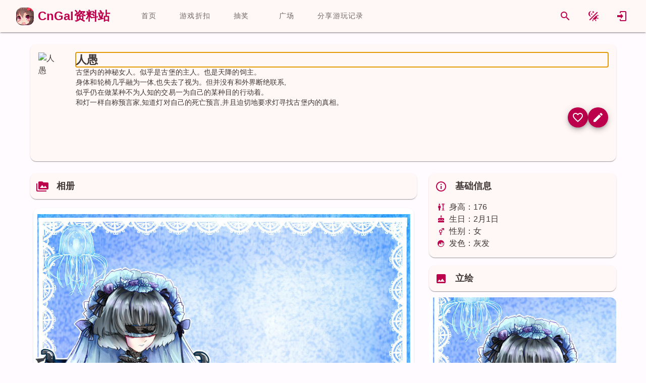

--- FILE ---
content_type: text/html; charset=utf-8
request_url: https://www.cngal.org/entries/index/4739
body_size: 21325
content:
<!DOCTYPE html>
<html lang="zh-CN"><head><meta charset="utf-8">
    <meta name="viewport" content="width=device-width, initial-scale=1.0">
    <meta name="keywords" content="galgame,cngal,国产galgame,中文galgame,gal,二次元,国产gal,中文gal">

    <link rel="icon" href="favicon.ico" type="image/x-icon">
    <link rel="shortcut icon" href="favicon.ico" type="image/x-icon">
    <link rel="apple-touch-icon" href="icon-512.png">

    <meta http-equiv="X-UA-Compatible" content="IE=edge,chrome=1">

    <meta name="sogou_site_verification" content="rdtePt6zM1">
    <meta name="shenma-site-verification" content="966d1197093bc0c3cb96125cfd07c5bc_1632156168">
    <meta name="360-site-verification" content="5640406dc9f1d06cee13b5f90b581abf">

    <base href="/">

    
    <link rel="search" type="application/opensearchdescription+xml" target="_blank" class="external-link" href="https://app.cngal.org/_content/CnGalWebSite.Shared/OpenSearch.xml" title="CnGal资料站">

    
    <link rel="stylesheet" href="https://res.cngal.org/_content/Masa.Blazor/css/masa-blazor.min.css">

    
    <link rel="stylesheet" href="https://cdn.masastack.com/npm/vditor/3.8.12/dist/index.css">

    
    <link rel="stylesheet" href="https://cdn.masastack.com/npm/@mdi/font@7.1.96/css/materialdesignicons.min.css" />

    
    
    <link rel="stylesheet" href="https://res.cngal.org/_content/CnGalWebSite.Shared/css/bundle.min.css">

    
    <link rel="stylesheet" href="https://res.cngal.org/_content/CnGalWebSite.Shared/css/break-point.css">
    <!--Blazor:{"type":"server","prerenderId":"24c9621a6580472eb2fb9d7391616257","key":{"locationHash":"77D12F14A8105320B1AAED6AE7E689DA0EC4483270A645E84079EAA0FFDF550D:9","formattedComponentKey":""},"sequence":0,"descriptor":"CfDJ8PSZKsTheahNgyCS9Y5t6ZKAKiM9hskSlev9E/Rnb5lL8Hgukz\u002B9NBe3qmIVnqtAEpd2tFY\u002BgvSm50\u002Bc1vs9nBgQpv2/Y6/GsCDOnEBq0E1pT5xdxyaQCZlZnDKwXtkv2RHpDxJS5v1tMFGq9K2VjSwPPk3jQE4VfD6CAhi0/BiwJ0xGZVp5a5WZHl5O0q0pw\u002BhNLlVtevfWeNTSnZ7uwSmvkZXM1Hr16T0lxmFnYdavxgG1JeOiUIi1owRuEazbfGybzc\u002B1Hb2CqeDnYeFLlLHzNQODnM3CCgYp2I00zkYqh15z39ROvuFj0kb8HzMLVYHT4R9f71llYPdzOdJE1KjSQ8N6Vk\u002BLXKtBXOD7Rdiuv5QSmrlIWfr31Br4qwuvjB7P2kFE2ExseADwHD6YMpkY9AasO8p8\u002BqzJOPp8qQoPxGY4f\u002BnegNvLXsQMjCgoCPYz70WBPZEnjLgEOwF9YNUv4HBUztb/K6ltkNjT0feHpA\u002BoCRr6PSSdfiWZvndecQPDn/qcBAznI04qiDaZ5vODkJlAV6rTayQBwEgZXO4t8q9yA/Lj\u002BSL6kVPhHgu3k9WLh9AN/uCOtDL5QPKaW2o="}--><title>&#x4EBA;&#x611A; - CnGal &#x4E2D;&#x6587;GalGame&#x8D44;&#x6599;&#x7AD9;</title><meta name="description" content="&#x53E4;&#x5821;&#x5185;&#x7684;&#x795E;&#x79D8;&#x5973;&#x4EBA;&#x3002;&#x4F3C;&#x4E4E;&#x662F;&#x53E4;&#x5821;&#x7684;&#x4E3B;&#x4EBA;&#x3002;&#x4E5F;&#x662F;&#x5929;&#x964D;&#x7684;&#x9972;&#x4E3B;&#x3002;&#xA;&#x8EAB;&#x4F53;&#x548C;&#x8F6E;&#x6905;&#x51E0;&#x4E4E;&#x878D;&#x4E3A;&#x4E00;&#x4F53;,&#x4E5F;&#x5931;&#x53BB;&#x4E86;&#x89C6;&#x4E3A;&#x3002;&#x4F46;&#x5E76;&#x6CA1;&#x6709;&#x548C;&#x5916;&#x754C;&#x65AD;&#x7EDD;&#x8054;&#x7CFB;,&#xA;&#x4F3C;&#x4E4E;&#x4ECD;&#x5728;&#x505A;&#x67D0;&#x79CD;&#x4E0D;&#x4E3A;&#x4EBA;&#x77E5;&#x7684;&#x4EA4;&#x6613;&#x4E00;&#x4E3A;&#x81EA;&#x5DF1;&#x7684;&#x67D0;&#x79CD;&#x76EE;&#x7684;&#x884C;&#x52A8;&#x7740;&#x3002;&#xA;&#x548C;&#x706F;&#x4E00;&#x6837;&#x81EA;&#x79F0;&#x9884;&#x8A00;&#x5BB6;,&#x77E5;&#x9053;&#x706F;&#x5BF9;&#x81EA;&#x5DF1;&#x7684;&#x6B7B;&#x4EA1;&#x9884;&#x8A00;,&#x5E76;&#x4E14;&#x8FEB;&#x5207;&#x5730;&#x8981;&#x6C42;&#x706F;&#x5BFB;&#x627E;&#x53E4;&#x5821;&#x5185;&#x7684;&#x771F;&#x76F8;&#x3002;" />
    <meta itemprop="name" content="&#x4EBA;&#x611A; - CnGal &#x4E2D;&#x6587;GalGame&#x8D44;&#x6599;&#x7AD9;" />
    <meta itemprop="image" content="https://tucang.cngal.top/api/image/show/c009d8417053d244bc805f6b61330fb6?https://image.cngal.org/images/2022/11/18/ea4528fbd28b.jpg" /><meta name="applicable-device" content="pc"><!--Blazor:{"prerenderId":"24c9621a6580472eb2fb9d7391616257"}-->
    <!--Blazor:{"type":"server","prerenderId":"a93281e738b447e1ad8d811568875ee7","key":{"locationHash":"9FF25149E315190D744E6FBCABF1364AB374D911AD2F126E4ECC9D8030F14D67:11","formattedComponentKey":""},"sequence":1,"descriptor":"CfDJ8PSZKsTheahNgyCS9Y5t6ZIoLBh\u002BfsSxZjJVn8aoM1rwxOJLd6t/bjKQmoii7lJgHOg7hPVQP2GMhd/EIzN4bDY5Pc5o0Xl3c\u002BXbV1vnnUDJhy3SI7k/wNFlNnY4VZnmEv6zvCH5NfvvY26tQhY5Vmg4FkxyHPXybVKa\u002BvjCG6YjW1aGENyLIZCRGjiOeMqPPLh1HQWqbtCn3fh4R7K1Bp8w1moNIsL2vt9fBHEEBVY6L0S3ElsWNorZxw2gzP/Qlg51RkLOmwVly0gE51PvvY3/OFfs2yxUThD9SF7gOHyAz6LH41X8o/p5fbX0PkCi\u002BNORs2A4pFIktGF9rPABa9NSDKmAP\u002BwfXk5DJOxkXaKyZoqNLC897VlJM2zwNdt5/9lzeBZXI6uUoBVVlwp5YdKK40UJ5RpCs10TNKS5jeCh9lpxDBsol/kehbiUKxoHt7AZu5tYCxGyzeh4NG69vI/4GmxjRwrDJjSWcsSIMHe1U03ymLHP8zIQB2Z3pmrEpGPDp/oNDar\u002BE6NwQDbDMDSjAYHnGwj0Ak8Zba5aj31bP/4Z9i/xWZd8GsvgThPqUor5Z0b3Braoq1Fa1A/GISDRrV0hyvAe\u002BJjAo10krMpq"}--><script type="application/ld+json">{"@context":"https://schema.org","@type":"ItemList","itemListElement":[{"@type":"ListItem","position":1,"url":"https://www.cngal.org/entries/4725"}]}</script><!--Blazor:{"prerenderId":"a93281e738b447e1ad8d811568875ee7"}-->
    <style id="masa-blazor-theme-stylesheet" type="text/css">:root {
  color-scheme: normal;
  --m-theme-primary: 188, 0, 75;
  --m-theme-primary-text: 188, 0, 75;
  --m-theme-on-primary: 255, 255, 255;
  --m-theme-secondary: 117, 86, 91;
  --m-theme-secondary-text: 117, 86, 91;
  --m-theme-on-secondary: 255, 255, 255;
  --m-theme-accent: 121, 88, 49;
  --m-theme-accent-text: 121, 88, 49;
  --m-theme-on-accent: 255, 255, 255;
  --m-theme-info: 33, 150, 243;
  --m-theme-info-text: 33, 150, 243;
  --m-theme-on-info: 255, 255, 255;
  --m-theme-success: 76, 175, 80;
  --m-theme-success-text: 76, 175, 80;
  --m-theme-on-success: 255, 255, 255;
  --m-theme-warning: 251, 140, 0;
  --m-theme-warning-text: 251, 140, 0;
  --m-theme-on-warning: 255, 255, 255;
  --m-theme-error: 186, 26, 26;
  --m-theme-error-text: 186, 26, 26;
  --m-theme-on-error: 255, 255, 255;


  --m-theme-surface-dim: 236, 224, 224;
  --m-theme-surface: 255, 251, 255;
  --m-theme-surface-bright: 255, 251, 255;
  --m-theme-surface-container-lowest: 255, 255, 255;
  --m-theme-surface-container-low: 255, 248, 247;
  --m-theme-surface-container: 251, 238, 238;
  --m-theme-surface-container-high: 236, 224, 224;
  --m-theme-surface-container-highest: 207, 196, 196;
  --m-theme-on-surface: 32, 26, 27;
  --m-theme-inverse-surface: 54, 47, 47;
  --m-theme-inverse-on-surface: 251, 238, 238;
  --m-theme-inverse-primary: 255, 178, 190;

  --m-border-opacity: 0.12;
  --m-idle-opacity: 0.04;
  --m-hover-opacity: 0.04;
  --m-focus-opacity: 0.12;
  --m-disabled-opacity: 0.38;
  --m-activated-opacity: 0.12;
  --m-highlight-opacity: 0.16;
  --m-high-emphasis-opacity: 0.87;
  --m-medium-emphasis-opacity: 0.6;
  --m-low-emphasis-opacity: 0.38;

  --m-theme-outline: var(--m-theme-on-surface), var(--m-low-emphasis-opacity);
  --m-theme-outline-variant: var(--m-theme-on-surface), var(--m-border-opacity);
}
.theme--light {
  color-scheme: normal;
  --m-theme-primary: 67, 24, 255;
  --m-theme-primary-text: 67, 24, 255;
  --m-theme-on-primary: 255, 255, 255;
  --m-theme-secondary: 92, 90, 133;
  --m-theme-secondary-text: 92, 90, 133;
  --m-theme-on-secondary: 255, 255, 255;
  --m-theme-accent: 143, 69, 111;
  --m-theme-accent-text: 143, 69, 111;
  --m-theme-on-accent: 255, 255, 255;
  --m-theme-info: 33, 150, 243;
  --m-theme-info-text: 33, 150, 243;
  --m-theme-on-info: 255, 255, 255;
  --m-theme-success: 76, 175, 80;
  --m-theme-success-text: 76, 175, 80;
  --m-theme-on-success: 255, 255, 255;
  --m-theme-warning: 251, 140, 0;
  --m-theme-warning-text: 251, 140, 0;
  --m-theme-on-warning: 255, 255, 255;
  --m-theme-error: 255, 84, 73;
  --m-theme-error-text: 255, 84, 73;
  --m-theme-on-error: 255, 255, 255;


  --m-theme-surface-dim: 255, 255, 255;
  --m-theme-surface: 255, 255, 255;
  --m-theme-surface-bright: 255, 255, 255;
  --m-theme-surface-container-lowest: 255, 255, 255;
  --m-theme-surface-container-low: 255, 255, 255;
  --m-theme-surface-container: 255, 255, 255;
  --m-theme-surface-container-high: 245, 245, 245;
  --m-theme-surface-container-highest: 224, 224, 224;
  --m-theme-on-surface: 0, 0, 0;
  --m-theme-inverse-surface: 48, 47, 59;
  --m-theme-inverse-on-surface: 243, 238, 255;
  --m-theme-inverse-primary: 197, 192, 255;

  --m-border-opacity: 0.12;
  --m-idle-opacity: 0.04;
  --m-hover-opacity: 0.04;
  --m-focus-opacity: 0.12;
  --m-disabled-opacity: 0.38;
  --m-activated-opacity: 0.12;
  --m-highlight-opacity: 0.16;
  --m-high-emphasis-opacity: 0.87;
  --m-medium-emphasis-opacity: 0.6;
  --m-low-emphasis-opacity: 0.38;

  --m-theme-outline: var(--m-theme-on-surface), var(--m-low-emphasis-opacity);
  --m-theme-outline-variant: var(--m-theme-on-surface), var(--m-border-opacity);
} 
.theme--dark {
  color-scheme: dark;
  --m-theme-primary: 197, 192, 255;
  --m-theme-primary-text: 197, 192, 255;
  --m-theme-on-primary: 36, 0, 162;
  --m-theme-secondary: 146, 143, 159;
  --m-theme-secondary-text: 146, 143, 159;
  --m-theme-on-secondary: 48, 47, 60;
  --m-theme-accent: 169, 136, 151;
  --m-theme-accent-text: 169, 136, 151;
  --m-theme-on-accent: 65, 41, 53;
  --m-theme-info: 33, 150, 243;
  --m-theme-info-text: 33, 150, 243;
  --m-theme-on-info: 255, 255, 255;
  --m-theme-success: 76, 175, 80;
  --m-theme-success-text: 76, 175, 80;
  --m-theme-on-success: 255, 255, 255;
  --m-theme-warning: 251, 140, 0;
  --m-theme-warning-text: 251, 140, 0;
  --m-theme-on-warning: 255, 255, 255;
  --m-theme-error: 255, 180, 171;
  --m-theme-error-text: 255, 180, 171;
  --m-theme-on-error: 105, 0, 5;


  --m-theme-surface-dim: 18, 18, 18;
  --m-theme-surface: 18, 18, 18;
  --m-theme-surface-bright: 18, 18, 18;
  --m-theme-surface-container-lowest: 17, 17, 17;
  --m-theme-surface-container-low: 30, 30, 30;
  --m-theme-surface-container: 43, 43, 43;
  --m-theme-surface-container-high: 56, 56, 56;
  --m-theme-surface-container-highest: 69, 69, 69;
  --m-theme-on-surface: 255, 255, 255;
  --m-theme-inverse-surface: 228, 224, 240;
  --m-theme-inverse-on-surface: 48, 47, 59;
  --m-theme-inverse-primary: 79, 51, 255;

  --m-border-opacity: 0.12;
  --m-idle-opacity: 0.04;
  --m-hover-opacity: 0.04;
  --m-focus-opacity: 0.12;
  --m-disabled-opacity: 0.38;
  --m-activated-opacity: 0.12;
  --m-highlight-opacity: 0.16;
  --m-high-emphasis-opacity: 0.87;
  --m-medium-emphasis-opacity: 0.6;
  --m-low-emphasis-opacity: 0.38;

  --m-theme-outline: var(--m-theme-on-surface), var(--m-low-emphasis-opacity);
  --m-theme-outline-variant: var(--m-theme-on-surface), var(--m-border-opacity);
} 
.theme--pink-light {
  color-scheme: normal;
  --m-theme-primary: 188, 0, 75;
  --m-theme-primary-text: 188, 0, 75;
  --m-theme-on-primary: 255, 255, 255;
  --m-theme-secondary: 117, 86, 91;
  --m-theme-secondary-text: 117, 86, 91;
  --m-theme-on-secondary: 255, 255, 255;
  --m-theme-accent: 121, 88, 49;
  --m-theme-accent-text: 121, 88, 49;
  --m-theme-on-accent: 255, 255, 255;
  --m-theme-info: 33, 150, 243;
  --m-theme-info-text: 33, 150, 243;
  --m-theme-on-info: 255, 255, 255;
  --m-theme-success: 76, 175, 80;
  --m-theme-success-text: 76, 175, 80;
  --m-theme-on-success: 255, 255, 255;
  --m-theme-warning: 251, 140, 0;
  --m-theme-warning-text: 251, 140, 0;
  --m-theme-on-warning: 255, 255, 255;
  --m-theme-error: 186, 26, 26;
  --m-theme-error-text: 186, 26, 26;
  --m-theme-on-error: 255, 255, 255;


  --m-theme-surface-dim: 236, 224, 224;
  --m-theme-surface: 255, 251, 255;
  --m-theme-surface-bright: 255, 251, 255;
  --m-theme-surface-container-lowest: 255, 255, 255;
  --m-theme-surface-container-low: 255, 248, 247;
  --m-theme-surface-container: 251, 238, 238;
  --m-theme-surface-container-high: 236, 224, 224;
  --m-theme-surface-container-highest: 207, 196, 196;
  --m-theme-on-surface: 32, 26, 27;
  --m-theme-inverse-surface: 54, 47, 47;
  --m-theme-inverse-on-surface: 251, 238, 238;
  --m-theme-inverse-primary: 255, 178, 190;

  --m-border-opacity: 0.12;
  --m-idle-opacity: 0.04;
  --m-hover-opacity: 0.04;
  --m-focus-opacity: 0.12;
  --m-disabled-opacity: 0.38;
  --m-activated-opacity: 0.12;
  --m-highlight-opacity: 0.16;
  --m-high-emphasis-opacity: 0.87;
  --m-medium-emphasis-opacity: 0.6;
  --m-low-emphasis-opacity: 0.38;

  --m-theme-outline: var(--m-theme-on-surface), var(--m-low-emphasis-opacity);
  --m-theme-outline-variant: var(--m-theme-on-surface), var(--m-border-opacity);
} 
.theme--pink-dark {
  color-scheme: dark;
  --m-theme-primary: 255, 178, 190;
  --m-theme-primary-text: 255, 178, 190;
  --m-theme-on-primary: 102, 0, 37;
  --m-theme-secondary: 229, 189, 194;
  --m-theme-secondary-text: 229, 189, 194;
  --m-theme-on-secondary: 67, 41, 45;
  --m-theme-accent: 235, 191, 144;
  --m-theme-accent-text: 235, 191, 144;
  --m-theme-on-accent: 69, 43, 8;
  --m-theme-info: 33, 150, 243;
  --m-theme-info-text: 33, 150, 243;
  --m-theme-on-info: 255, 255, 255;
  --m-theme-success: 76, 175, 80;
  --m-theme-success-text: 76, 175, 80;
  --m-theme-on-success: 255, 255, 255;
  --m-theme-warning: 251, 140, 0;
  --m-theme-warning-text: 251, 140, 0;
  --m-theme-on-warning: 255, 255, 255;
  --m-theme-error: 255, 180, 171;
  --m-theme-error-text: 255, 180, 171;
  --m-theme-on-error: 105, 0, 5;


  --m-theme-surface-dim: 32, 26, 27;
  --m-theme-surface: 32, 26, 27;
  --m-theme-surface-bright: 77, 69, 70;
  --m-theme-surface-container-lowest: 0, 0, 0;
  --m-theme-surface-container-low: 32, 26, 27;
  --m-theme-surface-container: 54, 47, 47;
  --m-theme-surface-container-high: 77, 69, 70;
  --m-theme-surface-container-highest: 89, 80, 81;
  --m-theme-on-surface: 236, 224, 224;
  --m-theme-inverse-surface: 236, 224, 224;
  --m-theme-inverse-on-surface: 32, 26, 27;
  --m-theme-inverse-primary: 188, 0, 75;

  --m-border-opacity: 0.12;
  --m-idle-opacity: 0.04;
  --m-hover-opacity: 0.04;
  --m-focus-opacity: 0.12;
  --m-disabled-opacity: 0.38;
  --m-activated-opacity: 0.12;
  --m-highlight-opacity: 0.16;
  --m-high-emphasis-opacity: 0.87;
  --m-medium-emphasis-opacity: 0.6;
  --m-low-emphasis-opacity: 0.38;

  --m-theme-outline: var(--m-theme-on-surface), var(--m-low-emphasis-opacity);
  --m-theme-outline-variant: var(--m-theme-on-surface), var(--m-border-opacity);
} 

.m-application .surface-dim {
    background-color: rgba(var(--m-theme-surface-dim)) !important;
    color: rgba(var(--m-theme-on-surface)) !important;
}
.m-application .surface {
    background-color: rgba(var(--m-theme-surface)) !important;
    color: rgba(var(--m-theme-on-surface)) !important;
}
.m-application .surface-bright {
    background-color: rgba(var(--m-theme-surface-bright)) !important;
    color: rgba(var(--m-theme-on-surface)) !important;
}
.m-application .surface-container-lowest {
    background-color: rgba(var(--m-theme-surface-container-lowest)) !important;
    color: rgba(var(--m-theme-on-surface)) !important;
}
.m-application .surface-container-low {
    background-color: rgba(var(--m-theme-surface-container-low)) !important;
    color: rgba(var(--m-theme-on-surface)) !important;
}
.m-application .surface-container {
    background-color: rgba(var(--m-theme-surface-container)) !important;
    color: rgba(var(--m-theme-on-surface)) !important;
}
.m-application .surface-container-high {
    background-color: rgba(var(--m-theme-surface-container-high)) !important;
    color: rgba(var(--m-theme-on-surface)) !important;
}
.m-application .surface-container-highest {
    background-color: rgba(var(--m-theme-surface-container-highest)) !important;
    color: rgba(var(--m-theme-on-surface)) !important;
}
.m-application .inverse-surface {
    background-color: rgba(var(--m-theme-inverse-surface)) !important;
    color: rgba(var(--m-theme-inverse-on-surface)) !important;
}
.m-application .primary {
    background-color: rgba(var(--m-theme-primary)) !important;
    color: rgba(var(--m-theme-on-primary)) !important;
}
.m-application .secondary {
    background-color: rgba(var(--m-theme-secondary)) !important;
    color: rgba(var(--m-theme-on-secondary)) !important;
}
.m-application .accent {
    background-color: rgba(var(--m-theme-accent)) !important;
    color: rgba(var(--m-theme-on-accent)) !important;
}
.m-application .tertiary {
    background-color: rgba(var(--m-theme-tertiary)) !important;
    color: rgba(var(--m-theme-on-tertiary)) !important;
}
.m-application .info {
    background-color: rgba(var(--m-theme-info)) !important;
    color: rgba(var(--m-theme-on-info)) !important;
}
.m-application .success {
    background-color: rgba(var(--m-theme-success)) !important;
    color: rgba(var(--m-theme-on-success)) !important;
}
.m-application .warning {
    background-color: rgba(var(--m-theme-warning)) !important;
    color: rgba(var(--m-theme-on-warning)) !important;
}
.m-application .error {
    background-color: rgba(var(--m-theme-error)) !important;
    color: rgba(var(--m-theme-on-error)) !important;
}
.m-application .primary--text {
    color: rgba(var(--m-theme-primary)) !important;
    caret-color: rgba(var(--m-theme-primary)) !important;
}
.m-application .secondary--text {
    color: rgba(var(--m-theme-secondary)) !important;
    caret-color: rgba(var(--m-theme-secondary)) !important;
}
.m-application .accent--text {
    color: rgba(var(--m-theme-accent)) !important;
    caret-color: rgba(var(--m-theme-accent)) !important;
}
.m-application .tertiary--text {
    color: rgba(var(--m-theme-tertiary)) !important;
    caret-color: rgba(var(--m-theme-tertiary)) !important;
}
.m-application .info--text {
    color: rgba(var(--m-theme-info)) !important;
    caret-color: rgba(var(--m-theme-info)) !important;
}
.m-application .success--text {
    color: rgba(var(--m-theme-success)) !important;
    caret-color: rgba(var(--m-theme-success)) !important;
}
.m-application .warning--text {
    color: rgba(var(--m-theme-warning)) !important;
    caret-color: rgba(var(--m-theme-warning)) !important;
}
.m-application .error--text {
    color: rgba(var(--m-theme-error)) !important;
    caret-color: rgba(var(--m-theme-error)) !important;
}
.m-application .inverse-primary--text {
    color: rgba(var(--m-theme-inverse-primary)) !important;
    caret-color: rgba(var(--m-theme-inverse-primary)) !important;
}
.m-application .outline {
    border-color: rgba(var(--m-theme-outline)) !important;
}
.m-application .outline-variant {
    border-color: rgba(var(--m-theme-outline-variant)) !important;
}</style></head>

<body><!--Blazor:{"type":"server","prerenderId":"a9f1e696e0b945ccb282c9e6ea7e4225","key":{"locationHash":"460E3EAE8ADFBF74005B2E19B4B8D5781375D8880AACE1A4F304D0390090F748:16","formattedComponentKey":""},"sequence":2,"descriptor":"CfDJ8PSZKsTheahNgyCS9Y5t6ZLLwa3iAiFbfhfNodnLe8FHJqvW6a/V5CZ9fZU1441vz/QIq1Abltv0OCZBEhESQD7hdfs3aXLkYStadShbdtoEDcfmyVGc5ZssU0buiqZbqpFgt7nYP2wCvkavUSJROfUIj0prb11eguNl4PZlfOptieDVMCuRAacKNxwIN7DAzjAxEzMzqfM5XD5YHEQmDQ32rrF01hd5QvWD0LeTzcrojXgqrhG/O9drgw4rZKnBRx0cFHxpRh3tIZEWzXYrfTv8gRZt0HWsz/phF6O0Lqjgp2dEJovNJobBY0nNhrjY/LfDznQe2llOUD70YV1BeG2N00/g9jQgPozwL3/hRiXOkGZi6EleXg\u002BVmSm8f3o6lgIED14Imv9KitQn/Db\u002BJKMTYS95euTXRb96I501TdwjXVc7ARNymwXkZRc7eCX1zaq3/dncTtcatwrrmoxIjut7bVr0A6weM5qYVpkiW1qHvRjO2nlQjF8kzApb4CDueplT3VNvCoMXsJUPC4fZ4bJCOetAgHj2dQADeXL4XvCESojFqJzhyfdOcXSLbx1caxjcaqUZwixOIfSO0cC\u002BY7s\u002BX2PkB\u002BIOrUKw2Cjn5zT8tOTfH6hYlnbNYQj704Ibf9o1BEj0lS87lE5woKgUZGgrV7GW5T\u002BkKMc/Akak69V7irbJeN7SUqDAJ1fcKASqkPoArTxgbte6bzf9fPDCLk8="}--><link rel="stylesheet" href="https://res.cngal.org/_content/CnGalWebSite.Shared/css/light/bundle-light.min.css"><link rel="stylesheet" href="https://res.cngal.org/css/atom-one-light.min.css"><!--Blazor:{"prerenderId":"a9f1e696e0b945ccb282c9e6ea7e4225"}-->

    <!--Blazor:{"type":"server","prerenderId":"c64096d2e5164f34a92c54ef5ed876ca","key":{"locationHash":"5263C5F815DB749DB2FFB58C74B79BBF03369689DB191158C0B6244D42129402:19","formattedComponentKey":""},"sequence":3,"descriptor":"CfDJ8PSZKsTheahNgyCS9Y5t6ZJ70FSM245VJLUk\u002B5UaK75z0\u002Br4hb9NLTBV2y7QzRKq1fpUi78CXs16WIkFS5UrJp55iPn48z5EPWuf2kqR8avJqVdn7C7pNiuLRsfYOZ7OqIDuPmtF5IuBFjHfVzDTt1VGBMkXCR\u002B68mGq2mQqXJVZu44j\u002Bg4O/BaLFPDQ\u002BIZljqomCQbOHbYRhCSI\u002B0\u002BGv/kRKYgAzUP4UPPpJ55x8UPjTItwFBfsRSy2G0LWmVdVw2Yo97Qtgb9VU2eVWOlXvi8fnp7K\u002Bxb0ZX\u002BqiENKA5PNwDUDe5F7mDq3dlwJJT/4mJ\u002BaTpSBuHnGKTfgnrPo14y42KWFUcb/dT9Eypeu6iU0Lmw16aYoSwdtxeeFlTduTTcPycBbd72dAicXRIRjbPpmTW/BTpl88iKLChJkRKCQZ/yoaKReoOhD\u002BQaW6nkT/I96vayWZr4SxF7AhG9JzQNklFIJFforYnJ7kuNKiGFSVZAnLXGMfDlhZJC6az4fT2C00dFvB7bik0kFriwSz8AAKkfxL9qGw\u002B/DvJi0HIqLppD3hzcEYkguKnWDufLu9pCLnDwmvZ5g8NgkPo3EiWYgN1Kfens0tdLetwSm1iroiDocizXMWqcP0OLj3pw7fnws1M0DedqShffudvwh9ysZrVH3X4N490L1CP4FbY8To2xjgJlqmv0B2Ps0kb3D2yUyWLtj5NMlPke1H1ste9Jp1i\u002BsBt9WAg\u002BEjb267EnHiv/8jntpokVnPxOqN7M0j1EgJtttheXJUDnX0BeOs1ZMyxb6mD4H57TIol8G5MrAYA8d0RNpv0cdTPSK/8RYU5Wl5oU5gYBVFDCMytOEsnV6O2y5EMwBIOnRoJ\u002BO7qKn"}--><div class="m-application m-application--is-ltr theme--pink-light" data-app><div class="m-application__wrap"><div class="kanban-live2d d-none" id="kanban-live2d" style="left: 0px;top: 0px;width: 300px;height: 500px;"><canvas id="live2d" width="300" height="500" class="live2d"></canvas>
<canvas id="live2d-cache" style="display:none"></canvas>
    <style>
    .float-button {
    height: 30px;width: 30px;
    }
</style>

<div id="kanban-button-group" class="button-group user-select-none" style="left: 220px;bottom: 0px;"><div class="float-button-card"><button class="float-button " _activator_963dd824-e6d6-4837-888c-9687ec3ace2a aria-haspopup><img src="./_content/CnGalWebSite.Kanban/images/quit.png" draggable="false" /></button>

<span class="m-tooltip m-tooltip--bottom m-tooltip--attached"></span></div>
    <div class="float-button-card"><button class="float-button cngal-switch-entry-style" _activator_b71e7ea5-90aa-45fd-adf4-62ead23d757e aria-haspopup><img src="./_content/CnGalWebSite.Kanban/images/entrystyle.png" draggable="false" /></button>

<span class="m-tooltip m-tooltip--bottom m-tooltip--attached"></span></div><div class="float-button-card"><div class="m-menu"></div>

<button class="float-button " _activator_228f8e8b-6deb-4a09-a1b1-ff3e7683047d aria-haspopup _activator_d83b4b3e-4a33-4fad-8d32-2c745966305b><img src="./_content/CnGalWebSite.Kanban/images/tool.png" draggable="false" /></button>

<span class="m-tooltip m-tooltip--bottom m-tooltip--attached"></span></div>



    <div class="m-dialog__container" role="dialog"></div>


    <div class="m-dialog__container" role="dialog"></div>


    <div class="m-dialog__container" role="dialog"></div>
    <div class="float-button-card"><div class="m-menu"></div>

<button class="float-button cngal-kanban-set-expression" _activator_5514cab9-87d2-40ea-9cbb-0deacc51236b aria-haspopup _activator_abe3e980-0db8-4344-bbeb-c2af3fa0f10c><img src="./_content/CnGalWebSite.Kanban/images/face.png" draggable="false" /></button>

<span class="m-tooltip m-tooltip--bottom m-tooltip--attached"></span></div>
    <div class="float-button-card"><div class="m-menu"></div>

<button class="float-button cngal-kanban-switch-clothes" _activator_d0c7f247-0c04-400d-92fb-8df6b37c731b aria-haspopup _activator_c5aa87b3-9bd7-4c94-894d-c195a120ba23><img src="./_content/CnGalWebSite.Kanban/images/clothes.png" draggable="false" /></button>

<span class="m-tooltip m-tooltip--bottom m-tooltip--attached"></span></div>
    
    <div class="float-button-card"><button class="float-button " _activator_05012948-b02d-4f9e-b5e1-9ad8c3261c28 aria-haspopup><img src="./_content/CnGalWebSite.Kanban/images/setting.png" draggable="false" /></button>

<span class="m-tooltip m-tooltip--bottom m-tooltip--attached"></span></div>


    <div class="m-dialog__container" role="dialog"></div>
    <div class="float-button-card"><button class="float-button " _activator_b1bd89c7-bbe4-42b5-a65c-82643b966b5f aria-haspopup><img src="./_content/CnGalWebSite.Kanban/images/top.png" draggable="false" /></button>

<span class="m-tooltip m-tooltip--bottom m-tooltip--attached"></span></div></div>
    <div class="kanban-dialogbox " id="kanban-dialogbox" style="left: -110px;bottom: 525px;"><div class="md-card   color-background" style="width: fit-content;opacity: 0;"><div class="md-card   color-background" style="width: 400px;min-height: 125px;flex-direction: row;">
            <div class="content-card  pa-3"><div class="title-medium name">                    看板娘：
                </div>
                <div class="label-large text">&#x300E;&#x300F;</div></div>
            <button type="button" StopPropagation="StopPropagation" ripple class="m-btn m-btn--icon m-btn--round m-size--default theme--pink-light primary--text"><span class="m-btn__content">
            
            <i class="m-icon theme--pink-light mdi mdi-close"></i>
            </span></button></div></div></div>
    <div class="md-card  kanban-chat-card d-none color-background" style="left: -110px;bottom: 525px;" id="kanban-chatcard"><div style="width:370px;"><div class="button-card"><div><button type="button" _activator_f1db4bdb-0844-4c39-a64e-b7ca544c69a3 aria-haspopup StopPropagation="StopPropagation" ripple class="m-btn m-btn--icon m-btn--round m-btn--text m-size--default theme--pink-light primary--text"><span class="m-btn__content">
            
            <i class="m-icon theme--pink-light mdi mdi-refresh"></i>
            </span></button>

<span class="m-tooltip m-tooltip--bottom m-tooltip--attached"></span></div>
            <div><button type="button" _activator_16e6466c-7162-4e70-8743-b18066a80648 aria-haspopup StopPropagation="StopPropagation" ripple class="m-btn m-btn--icon m-btn--round m-btn--text m-size--default theme--pink-light primary--text close-button"><span class="m-btn__content">
            
            <i class="m-icon theme--pink-light mdi mdi-close"></i>
            </span></button>

<span class="m-tooltip m-tooltip--bottom m-tooltip--attached"></span></div></div><div Class="chat-input-card"><div style="width: 100%;"><div class="d-flex" style="justify-content: center;"><div class="m-progress-circular m-progress-circular--visible m-progress-circular--indeterminate primary--text" style="height: 40px;width: 40px;"><svg style="transform: rotate(0deg)" viewBox="22.22222222222222 22.22222222222222 44.44444444444444 44.44444444444444"><circle class="m-progress-circular__overlay" stroke-dashoffset="125.66370614359172px" fill="transparent" cx="44.44444444444444" cy="44.44444444444444" r="20" stroke-width="4.444444444444445" stroke-dasharray="125.664"></circle></svg>
    <div class="m-progress-circular__info"></div></div></div>
         <div class="mt-3 text-center">正在加载......</div></div></div></div></div>

</div>
    
    

    <div class="m-dialog__container" role="dialog"></div>
    
    
    <audio id="bgMusic"></audio>
    <header class="m-sheet theme--pink-light m-toolbar m-app-bar m-app-bar--app m-app-bar--fixed elevation-2" style="height: 64px;transform: translateY(0px);margin-top: 0px;left: 0px;right: 0px;background-color: rgba(var(--m-theme-surface-container-low))!important;"><div class="m-toolbar__content" style="height: 64px;"><div style=" word-break: keep-all;" class="ms-4 me-8"><a class="d-flex" href="/"><div style="display: flex; align-items: center;"><img src="https://res.cngal.org/_content/CnGalWebSite.Shared/images/logo.png" style="height:35px;width:35px;border-radius: var(--md-card-border-radius);" alt="logo">

        <div style="font-size:24px;" class="ms-2 fw-bold d-none d-md-flex primary-text">
            CnGal资料站
        </div></div></a></div>
    <div class="m-tabs theme--pink-light cngal-main-tab-card"><div class="m-item-group theme--pink-light m-slide-group m-tabs-bar">
        <div class="m-slide-group__wrapper"><div class="m-slide-group__content m-tabs-bar__content"><div class="m-tabs-slider-wrapper"><div class="m-tabs-slider primary"></div></div><a href="/" ripple class="m-tab">首页</a>
        <a href="/discount" ripple class="m-tab">游戏折扣</a>
        <a href="/lotteries" ripple class="m-tab">抽奖</a>
        <a href="/square" ripple class="m-tab">广场</a>
        <a href="/sharegames/new" ripple class="m-tab">分享游玩记录</a></div></div>
        </div></div>
    <div class="spacer"></div>
    <a type="button" _activator_3eecb091-915f-41a0-89db-848f427ea26a aria-haspopup StopPropagation="StopPropagation" href="/search" ripple class="m-btn m-btn--icon m-btn--round m-size--default theme--pink-light primary--text mr-2"><span class="m-btn__content">
            
            <i class="m-icon theme--pink-light mdi mdi-magnify"></i>
            </span></a>

<span class="m-tooltip m-tooltip--bottom m-tooltip--attached"></span>
    <button type="button" _activator_cf49a57f-0661-45e5-812c-2b596aa31dce aria-haspopup StopPropagation="StopPropagation" ripple class="m-btn m-btn--icon m-btn--round m-size--default theme--pink-light primary--text mr-2"><span class="m-btn__content">
            
            <i class="m-icon theme--pink-light mdi mdi-theme-light-dark"></i>
            </span></button>

<span class="m-tooltip m-tooltip--bottom m-tooltip--attached"></span>
<style>
    .theme-color-preview {
        width: 24px;
        height: 24px;
        border-radius: 50%;
        border: 2px solid rgba(255, 255, 255, 0.3);
        box-shadow: 0 2px 4px rgba(0, 0, 0, 0.2);
        flex-shrink: 0;
    }

</style>



    <div class="m-dialog__container" role="dialog"></div>
        <button type="button" _activator_95c4febb-ff1d-4f6c-a231-1fd03bab2132 aria-haspopup StopPropagation="StopPropagation" ripple class="m-btn m-btn--icon m-btn--round m-size--default theme--pink-light primary--text mr-2"><span class="m-btn__content">
            
            <i class="m-icon theme--pink-light mdi mdi-login"></i>
            </span></button>

<span class="m-tooltip m-tooltip--bottom m-tooltip--attached"></span></div></header>

<main class="m-main" style="padding-top: 64px;padding-right: 0px;padding-bottom: 0px;padding-left: 0px;"><div class="m-main__wrap"><div class="variable container">
<div class="default-card"><div class="row" itemscope itemtype="http://schema.org/Role"><div class="col-12"><div><div class="md-card  md-main-info-card role  entry-card-default main-card color-background"><div class="image-card"><img src="https://tucang.cngal.top/api/image/show/ba1bd93ccba558212ad2dc700989f617?https://image.cngal.org/images/2022/11/18/7c9e977b7585.jpg" alt="&#x4EBA;&#x611A;" itemprop="image" /></div>
    <div class="content-card"><h1 class="title-large" itemprop="name">&#x4EBA;&#x611A;</h1>

        
        <div class="brief label-large text-truncate-3 ">&#x53E4;&#x5821;&#x5185;&#x7684;&#x795E;&#x79D8;&#x5973;&#x4EBA;&#x3002;&#x4F3C;&#x4E4E;&#x662F;&#x53E4;&#x5821;&#x7684;&#x4E3B;&#x4EBA;&#x3002;&#x4E5F;&#x662F;&#x5929;&#x964D;&#x7684;&#x9972;&#x4E3B;&#x3002;&#xA;&#x8EAB;&#x4F53;&#x548C;&#x8F6E;&#x6905;&#x51E0;&#x4E4E;&#x878D;&#x4E3A;&#x4E00;&#x4F53;,&#x4E5F;&#x5931;&#x53BB;&#x4E86;&#x89C6;&#x4E3A;&#x3002;&#x4F46;&#x5E76;&#x6CA1;&#x6709;&#x548C;&#x5916;&#x754C;&#x65AD;&#x7EDD;&#x8054;&#x7CFB;,&#xA;&#x4F3C;&#x4E4E;&#x4ECD;&#x5728;&#x505A;&#x67D0;&#x79CD;&#x4E0D;&#x4E3A;&#x4EBA;&#x77E5;&#x7684;&#x4EA4;&#x6613;&#x4E00;&#x4E3A;&#x81EA;&#x5DF1;&#x7684;&#x67D0;&#x79CD;&#x76EE;&#x7684;&#x884C;&#x52A8;&#x7740;&#x3002;&#xA;&#x548C;&#x706F;&#x4E00;&#x6837;&#x81EA;&#x79F0;&#x9884;&#x8A00;&#x5BB6;,&#x77E5;&#x9053;&#x706F;&#x5BF9;&#x81EA;&#x5DF1;&#x7684;&#x6B7B;&#x4EA1;&#x9884;&#x8A00;,&#x5E76;&#x4E14;&#x8FEB;&#x5207;&#x5730;&#x8981;&#x6C42;&#x706F;&#x5BFB;&#x627E;&#x53E4;&#x5821;&#x5185;&#x7684;&#x771F;&#x76F8;&#x3002;</div>
        <div class="options-card"><button type="button" _activator_53c2b817-178a-4026-942d-37dac881d247 aria-haspopup StopPropagation="StopPropagation" ripple class="m-btn m-btn--is-elevated m-btn--fab m-btn--has-bg m-btn--round m-size--small theme--pink-light primary"><span class="m-btn__content">
            
            <i class="m-icon theme--pink-light mdi mdi-heart-outline"></i>
            </span></button>

<span class="m-tooltip m-tooltip--bottom m-tooltip--attached"></span>

    <div class="m-dialog__container" role="dialog"></div>

                    <div class="m-menu"></div>

<button type="button" _activator_52c33741-5ff4-46d0-b623-f4dd7475e87f aria-haspopup _activator_d3854fc2-bb16-4b5b-90e4-0707a6f790a0 ripple class="m-btn m-btn--is-elevated m-btn--fab m-btn--has-bg m-btn--round m-size--small theme--pink-light primary cngal-edit-button"><span class="m-btn__content">
            
            <i class="m-icon theme--pink-light mdi mdi-pencil"></i>
            </span></button>

<span class="m-tooltip m-tooltip--bottom m-tooltip--attached"></span>



    <div class="m-dialog__container" role="dialog"></div>


    <div class="m-dialog__container" role="dialog"></div></div></div></div></div></div><div class="col-12 col-lg-8  order-2 order-lg-1 "><div><div class="mb-4"><section class=""><div class="md-card  title-container-card h-100  color-background"><div class="title-card pa-3 "><h2 class="-text title-large-card"><i class="m-icon theme--pink-light mdi mdi-folder-multiple-image me-4"></i>
                    &#x76F8;&#x518C;</h2>
                <div class="button-card"></div></div></div><div class="md-card   content-card mt-3 "><div class="image-slide-group-card"><div class="m-item-group theme--pink-light m-window"><div class="m-window__container"><div class="m-window-item" style="display:none;"><div class="m-responsive"><div class="m-responsive__sizer" style="padding-bottom: 56.25%"></div><div class="m-responsive__content"><div class="md-card show-hover-style pointer color-background" style="margin: 3px;"><img class="slide-group-image-large" src="https://tucang.cngal.top/api/image/show/26440da15cec20dc93ba3c7f2eead18c?https://image.cngal.org/images/2022/11/18/005LoFRUly1h87ficsvmhj30sg0lcai8.jpg" loading="lazy" /></div></div></div></div></div>
                </div>
    <div class="m-item-group theme--pink-light m-slide-group">
        <div class="m-slide-group__wrapper"><div class="m-slide-group__content"><div ripple class="m-sheet theme--pink-light m-card m-card--link mt-4 me-4 mb-2 pointer" style="height: 90px;width: 160px;"><img src="https://tucang.cngal.top/api/image/show/26440da15cec20dc93ba3c7f2eead18c?https://image.cngal.org/images/2022/11/18/005LoFRUly1h87ficsvmhj30sg0lcai8.jpg" loading="lazy" class="active image-overlays slide-group-image-thumb" /></div></div></div>
        </div></div></div></section></div><div itemscope itemtype="https://schema.org/ItemList"><div><section class=""><div class="md-card  title-container-card h-100  color-background"><div class="title-card pa-3 "><h2 class="-text title-large-card"><i class="m-icon theme--pink-light mdi mdi-gamepad-square me-4"></i>
                    &#x76F8;&#x5173;&#x6E38;&#x620F;</h2>
                <div class="button-card"><button type="button" StopPropagation="StopPropagation" ripple class="m-btn m-btn--rounded m-btn--text m-size--small theme--pink-light primary--text"><span class="m-btn__content">
            
            <i class="m-icon m-icon--left theme--pink-light mdi mdi-chevron-down"></i>&#x6298;&#x53E0;
            </span></button></div></div></div><div class="md-card   content-card mt-3 "><div><div class="mb-3"><div class="md-card show-hover-style entry-card-default relevance-card    color-background"><div class="main-card"><a href="/entries/index/4725" class="md-card show-hover-style pointer "><img src="https://tucang.cngal.top/api/image/show/2ade4ddd703de7e243868510e4b13c3e?https://image.cngal.org/images/2022/11/20/b5517d5a5465.jpg" class="" alt="&#x516D;&#x8292;&#x706F;&#x5854;" /></a>
        <div class="content-card"><div class="head-card"><a href="/entries/index/4725" class="md-card show-hover-style title-card pointer "><div class="name text-truncate-2"><span class="title-medium">&#x516D;&#x8292;&#x706F;&#x5854;</span></div></a>
                </div><a href="/entries/index/4725" class="md-card show-hover-style pointer "><div class="brief text-truncate-3  label-large">&#x8FD9;&#x662F;&#x4E00;&#x4E2A;&#x2014;&#x2014;&#x9884;&#x8A00;&#x4E86;&#x81EA;&#x5DF1;&#x4F1A;&#x5728;&#x5341;&#x5929;&#x540E;&#x6B7B;&#x4EA1;&#x7684;&#x9884;&#x8A00;&#x5BB6;&#xFF0C;&#x8FFD;&#x5BFB;&#x81EA;&#x5DF1;&#x6B7B;&#x56E0;&#x7684;&#x6545;&#x4E8B;&#x3002;&#xA;&#xA;&#x660E;&#x706F;&#x662F;&#x4E2A;&#x50CF;&#x7A7A;&#x58F3;&#x4E00;&#x6837;&#x6CA1;&#x6709;&#x6E34;&#x6C42;&#x4EFB;&#x4F55;&#x4E8B;&#x7269;&#x7684;&#x4EBA;&#xFF0C;&#x5979;&#x5E76;&#x4E0D;&#x754F;&#x60E7;&#x81EA;&#x5DF1;&#x7684;&#x6B7B;&#x4EA1;&#xFF0C;&#x4F46;&#x8FD8;&#x662F;&#x60F3;&#x8981;&#x8FFD;&#x5BFB;&#x6B7B;&#x56E0;&#xFF0C;&#x6216;&#x662F;&#x5728;&#x6700;&#x540E;&#x7684;&#x65F6;&#x5149;&#x4E2D;&#x8FFD;&#x5BFB;&#x81EA;&#x5DF1;&#x60F3;&#x8981;&#x7684;&#x4E1C;&#x897F;&#x3002;&#xA;&#x5341;&#x5929;&#x5185;&#xFF0C;&#x8FFD;&#x5BFB;&#x7684;&#x8FC7;&#x7A0B;&#x4E2D;&#xFF0C;&#x660E;&#x706F;&#x4E5F;&#x548C;&#x966A;&#x4F34;&#x5728;&#x5979;&#x8EAB;&#x8FB9;&#x7684;&#x4EBA;&#x53D1;&#x5C55;&#x51FA;&#x4E86;&#x8D85;&#x8D8A;&#x66FE;&#x7ECF;&#x7684;&#x5173;&#x7CFB;.....&#xA;&#x540C;&#x65F6;&#xFF0C;&#x660E;&#x706F;&#x548C;&#x8EAB;&#x8FB9;&#x7684;&#x4EBA;&#x4E00;&#x540C;&#x4E5F;&#x5728;&#x8FFD;&#x5BFB;&#x7684;&#x8FC7;&#x7A0B;&#x4E2D;&#xFF0C;&#x4E0E;&#x5F62;&#x5F62;&#x8272;&#x8272;&#x7684;&#x4EBA;&#x76F8;&#x9047;&#xFF0C;&#x89C1;&#x8BC1;&#x4E86;&#x6570;&#x4E2A;&#x81EA;&#x5DF1;&#x66FE;&#x672A;&#x89C1;&#x8BC1;&#x8FC7;&#x7684;&#x65B0;&#x4E16;&#x754C;&#xFF0C;&#x4E0E;&#x65E0;&#x6570;&#x60F3;&#x8981;&#x6539;&#x53D8;&#x4E16;&#x754C;&#x7684;&#x4EBA;&#x3002;&#x5E76;&#x4E14;&#xFF0C;&#x90A3;&#x4E9B;&#x4EBA;&#x4F3C;&#x4E4E;&#x4E5F;&#x4E0E;&#x660E;&#x706F;&#x6709;&#x6240;&#x5173;&#x8054;.....&#xA;&#x201C;&#x6211;&#x7684;&#x5E78;&#x798F;.....&#x5728;&#x54EA;&#x91CC;.....&#x201D;&#xA;&#x2014;&#x2014;&#x8FD9;&#x662F;&#x4E3A;&#x4E86;&#x660E;&#x706F;&#x548C;&#x5979;&#x8EAB;&#x8FB9;&#x7684;&#x4EBA;&#x4EEC;&#x8BB0;&#x8FF0;&#x4E0B;&#x7684;&#x6545;&#x4E8B;&#x3002;&#xA;&#x5979;&#x8FFD;&#x5BFB;&#x7684;&#x7A76;&#x7ADF;&#x662F;&#x6B7B;&#x4EA1;&#x7684;&#x539F;&#x56E0;&#xFF0C;&#x8FD8;&#x662F;....&#x5979;&#x770B;&#x4E0D;&#x89C1;&#x7684;&#x5E78;&#x798F;&#xFF1F;&#xA;</div></a></div></div><div class="info-card"><div class="info-item"><i class="m-icon theme--pink-light primary--text mdi mdi-clock-outline me-2" style="font-size: 16px;"></i>
                    <div class="label-large">2023-01-15</div></div><div class="info-item"><i class="m-icon theme--pink-light primary--text mdi mdi-comment-text me-2" style="font-size: 16px;"></i>
                    <div class="label-large">0&#x6761;&#x8BC4;&#x8BBA;</div></div><div class="info-item"><i class="m-icon theme--pink-light primary--text mdi mdi-eye me-2" style="font-size: 16px;"></i>
                    <div class="label-large">5803&#x6B21;&#x9605;&#x8BFB;</div></div></div></div></div></div></div></section></div></div>



    <div class="m-dialog__container" role="dialog"></div>

                    
                    <div><section class=""><div class="md-card  title-container-card h-100  color-background"><div class="title-card pa-3 "><h2 class="-text title-large-card"><i class="m-icon theme--pink-light mdi mdi-comment-text me-4"></i>
                    &#x7559;&#x8A00;&#x677F;</h2>
                <div class="button-card"></div></div></div><div class="md-card   content-card mt-3 ">
            <div class="md-card  pa-3 mb-4 w-100 color-background" style="align-items: center;"><button type="button" StopPropagation="StopPropagation" ripple class="m-btn m-btn--is-elevated m-btn--has-bg m-btn--rounded m-size--default theme--pink-light primary"><span class="m-btn__content">
            
            <i class="m-icon m-icon--left theme--pink-light mdi mdi-login"></i>&#x767B;&#x5165;&#x540E;&#x53D1;&#x8868;&#x8BC4;&#x8BBA;
            </span></button></div></div></section></div></div></div><div class="col-12 col-lg-4 order-1 order-lg-2 "><div class="mb-4"><section class="mb-4"><div class="md-card  title-container-card h-100  color-background"><div class="title-card pa-3 "><h2 class="-text title-large-card"><i class="m-icon theme--pink-light mdi mdi-information-outline me-4"></i>
                    &#x57FA;&#x7840;&#x4FE1;&#x606F;</h2>
                <div class="button-card"></div></div><div class=" content-card pa-3 pt-0"><div class="basic-info-group-card"><div><i class="m-icon theme--pink-light primary--text mdi mdi-human-male-height-variant me-2" style="font-size: 16px;"></i>
        <span>身高：176</span></div><div><i class="m-icon theme--pink-light primary--text mdi mdi-cake-variant me-2" style="font-size: 16px;"></i>
        <span>生日：2月1日</span></div><div><i class="m-icon theme--pink-light primary--text mdi mdi-gender-male-female me-2" style="font-size: 16px;"></i>
        <span>性别：女</span></div><div><i class="m-icon theme--pink-light primary--text mdi mdi-face-man-profile me-2" style="font-size: 16px;"></i>
        <span>发色：灰发</span></div></div></div></div></section></div><div class="mb-4"><section class=""><div class="md-card  title-container-card h-100  color-background"><div class="title-card pa-3 "><h2 class="-text title-large-card"><i class="m-icon theme--pink-light mdi mdi-image me-4"></i>
                    &#x7ACB;&#x7ED8;</h2>
                <div class="button-card"></div></div></div><div class="md-card   content-card mt-3 "><img src="https://tucang.cngal.top/api/image/show/c009d8417053d244bc805f6b61330fb6?https://image.cngal.org/images/2022/11/18/ea4528fbd28b.jpg" alt="&#x4EBA;&#x611A;" style="width:100%" /></div></section></div><div itemscope itemtype="https://schema.org/ItemList"><div></div></div>



    <div class="m-dialog__container" role="dialog"></div></div></div></div></div></div></main>

<footer class="m-footer m-footer--absolute m-footer--padless theme--pink-light m-sheet" style="height: auto;left: 0px;right: 0px;bottom: 0px;"><div class="md-card  w-100 pa-4 color-background" style="border-radius: 0;"><section class="cngal-about-card"><div class="head"><div class="introduce"><img src="https://res.cngal.org/_content/CnGalWebSite.Shared/images/footer_logo.png" alt="logo" loading="lazy">
            <div class="text">
                CnGal是一个非营利性的，立志于收集整理国内制作组创作及中文化的中文Galgame/AVG的介绍、攻略、评测、感想等内容的资料性质的网站。 此外，CnGal官方还会与圈内中文AVG制作组进行友好合作，如免费提供Banner广告位，网站服务器资源等。<br>
                <br>
                不良信息举报邮箱：help@cngal.org
            </div></div>
        <div class="links-groups"><div class="links-group"><h3>社交平台</h3>
                <div class="links-item"><a href="https://weibo.com/cngalorg" target="_blank">新浪微博</a>
                    <a href="https://space.bilibili.com/145239325" target="_blank">Bilibili</a>
                    <a href="https://www.zhihu.com/people/cngalorg" target="_blank">知乎</a></div></div>
            <div class="links-group"><h3>关于我们</h3>
                <div class="links-item"><a href="/about" class="me-2">概述</a>
                    <a href="/structure" class="me-2">组织架构</a>
                    <a href="/privacy" class="me-2">隐私协议</a>
                    <a href="/document?id=766">更新日志</a></div></div>
            <div class="links-group"><h3>其他</h3>
                <div class="links-item"><a href="https://open.cngal.org/" target="_blank">开放平台</a>
                    <a href="https://app.cngal.org/" target="_blank">PWA 应用</a>
                    <a href="/data">数据汇总</a>
                    <a href="https://github.com/CnGal/CnGalWebSite" target="_blank">源代码仓库</a></div></div></div></div>
    <div class="addinfo"><div>&copy; 2025 - CnGal资料站</div>
        <a target="_blank" href="http://beian.miit.gov.cn" one-link-mark="yes">粤ICP备15055899号</a>
            <a href="https://icp.gov.moe/?keyword=20225899" target="_blank" one-link-mark="yes">萌ICP备20225899号</a></div></section></div></footer>
</div><div class="m-enqueued-snackbars m-enqueued-snackbars--bottom m-enqueued-snackbars--right" style="max-width: 576px;bottom: 0px;"></div><div data-permanent class="m-application__permanent"></div></div><!--Blazor:{"prerenderId":"c64096d2e5164f34a92c54ef5ed876ca"}-->

    <div id="blazor-error-ui" data-nosnippet><div class="background-card"><div class="main-card"><img src="https://tucang.cngal.top/api/image/show/47560a67088d68778f872c64ba8ad338?https://image.cngal.org/images/upload/20231108/b10db068dafcc6df54bb6a665a7070d7c7331196.png" style="width: 70%;">
                <div class="content-card"><h1>发生未知错误</h1>
                    <div><div>
                            如果是手机自带浏览器遇到错误，<br>
                            可以尝试换成Chrome、Edge、最新版的UC、夸克浏览器等<br>
                            请尝试刷新页面，如果问题无法解决，可加 QQ群 <a class="primary-text" href="https://jq.qq.com/?_wv=1027&k=JzuI1IkF">761794704</a> 进行反馈
                        </div></div></div>
                <div class="action-card"><button class="m-btn m-btn--is-elevated m-btn--has-bg m-size--default error pointer mb-3 me-3 m-btn--rounded" onclick="navigateTo('/')"><span class="m-btn__content"><i class="m-icon m-icon--left theme--dark mdi mdi-refresh "></i>
                            刷新
                        </span></button></div></div></div></div>
    <div id="components-reconnect-modal"></div>

    
    <script src="https://res.cngal.org/_content/CnGalWebSite.Shared/js/bundle.min.js"></script>

    
    <script src="https://res.cngal.org/_content/Chronos.Blazor.Cropper/CropHelper.js"></script>

    
    <script src="https://res.cngal.org/js/highlight.min.js"></script>

    
    <script src="https://cdn.masastack.com/npm/vditor/3.8.12/dist/index.min.js"></script>

    
    <script src="https://res.cngal.org/js/html2canvas.min.js"></script>

    
    <script src="https://cdn.masastack.com/npm/echarts/5.1.1/echarts.min.js"></script>

    
    <script async src="https://umami.cngal.top/script.js" data-website-id="c190d5e2-f859-430c-8463-be388f6875b0"></script>

    
    <script src="https://res.cngal.org/_content/Masa.Blazor/js/masa-blazor.js"></script>

    <script src="https://res.cngal.org/_content/CnGalWebSite.Components/js/bit.blazor.web.es2019.js" autostart="false"></script>

    <script>
        Blazor.start({
            ssr: { disableDomPreservation: true }
        });
    </script></body></html><!--Blazor-Server-Component-State:CfDJ8PSZKsTheahNgyCS9Y5t6ZIzkNSeOIRVh5tQJKM+KgWMIyYprohqOkcti80KVOqFAxcz5H0rRNIgLQyeHWCokxxi0ngObLpaUgD6WyeE+1P7AYyUyeOtBGB02LEQA9PYKeYJ2x0PeED6PmHIMLeUmt1vmZy8vUreq/p8jPL7WHUjeXGq7FWsbB30lj5rrnBQ7qpHFJIhrHf0eZExqPpDqhJlMpxdCffVd0xHJfjJeE+964W+Xaegqj/CQLrlq98zWoHjDFgaw2A0F4O93dWnlUx4JanKuSzromOXEpJaeFgi1iWBx/QA+6HpZ2siIKGUXjGFug9OOMA/BfdXg8bX4i9oAByi6/DNtN/FvIl7xUXozKeSSZop4/taXDFjyhm0T2kG61RAkB/wvbndoqCtnEr0QmU+IXCyMJtu3kx2KQ9FstRm9vEF76lgej1vk8Dq6wrqJfFjsRaKme4uJc+vSzULUvurlSnFY1DD196ghkEpPfkaXUsVDVN7CiTsNCvXQJ04D2KrzGa1UVhIEb3XB0/0M+NCfXzBXbCZBN6/xj5uhP8YJX/LwUF9yp9DJFjOK9celNDlf4eJt8enLoSBMKpMVC9nzOQZgw4jhFxSK3c2rNk1kTOr05BaCbszH+mKG6ucgo7PScDv7COBoPWffaBi0hEYTWT8Hej77BUa+cAcARR5x7miKyOKIbXvu6ZZ1RvBzj/KWcNHumDSBH5mIO+zPxVuyqV81ay76l/wQdPPc9pJHjPLIcFiMNbM3hG3VN7vOjtevcPfk1P4Z2rhRjdV4Qgy4+f5wwdzvsvYgmq/6g4Yzps27wPMegQ+0RL6EUHlEF8XzjsYE1c+/PYH2idZxfn8Lc4jbiRlJBTDJIpGGpO0CfNk1ZKfTqkubGiKqDZJA0VKzglUkQhdc+iSKU8H6NJx5jClD+/zsPDFSPVbKl2b/r3wWdkDMJSl+ky7jHBv+5QeP12kXf1pYVyxln/iLzBYCgu6lb5MUi2gMqch1gJDXq9AwxD9qztJRsq1ZWB7MN+8BCcViDSqrYUJ3gbZb8+GfbG6HRKhOfbx7kTUKhvIwvAR3nmX07U05zFYiITc+kXZ7cHedC2Gk96mQxbG51X7UkJipehpH6M3VEAkwF4NhtPt/SDtaof/A6x6enOTFYX5oBLaubvShrRIhv8RZ8747fqsZ36cYX4cQ0pNgXnxco+VvWxk+O39aj42rJverObcQaCyv3NkQr2HeJni6bea4vNlumhSDE7wxok1m4kX3u2tjzOTdbZYA88xnHRA2grbLwCxBpIQecNIszL2SY8TtlydAZTieSJcUcVUSeCKFW6LgFr0/UvNB74OSfgiUAG3g0IHrZw29Va8An2LvkB3SqSd4cTjPWz8kiv8Ztb2aVKmNt6mij8sahRlaSul1riDdjAPNi9DmFXanF5w3oTzUObFv467jFqmCjSdm+LR3de2F72wNEJarBuzVqZLoYM69NaDn33YXgLF5zBsKH3e1MYLgN0Y7CTX2+G/HD/Fw0eoak93oM8idsQNDvs4W04RF60VjPt5PdUarfFJWNjFGt2IqYmoxNd0scq2qsp8vR+rpAl+e1nov2OejatN03Ci+rp8se6KpB+egpC52zV4Kyv94stDAWhbsLfDlbCRuGxoI3Ql6aFH+DDhScbaU3CD358CkY/1hrZsHYn9NW0nNTyv0UegVLFPIeRiBLD37K9qmMKEI2LL8Y0dwIFTV4eL8YDfXan+OxQ0SVNEDQSCefvvytG1FKM/bKYio6BSabTxMiw1EMysR1+tc0im7lIxMzQ9vb5R4BWrR98J43J19FziLq3KwBXO2Ycj3CoAbbpsM8GCYnpoVhFzkTWr/evsOHeOhMJgJNZKhkryfeUNiCijYztUXO0CacFZtc2lwALX/zyny1fTZS4VlbnrKbiqVBggQsNdGYELfzJraDEjY1Dzo/5AYlYrmM9KRZKi2kb3o0wHCYfU6926KaOPuYszs/[base64]/r9kpWYJCvc2udMjuxSLYSqljE2ZfUWVrlX16jygZlZQAWoO1w0daqTAKUS5NBVbnGGHH9Dt2cj0I1ImiE8jY6zbxslLc3fN2Rzda5sPq/Eq8m+KiBeE50s38KjttJ4mRilObNiJsqummUPF13QVxN371mIkzYJjybo7lMhSOL6WvN6lUXwCIUkFANvZSqP6F4+jOKqRVk6jy485ir+Z7LhWUrvMRCEDLPtloQAB91BTWRGt/caAxcvl1l1OFy3Ij8Nihi+aM3T0IK+YzAbd+EsTlcic+bC1gS4V7c+OAZs0XpFYMkbLYoIWRTGEnGqPOXsKeai80AW3bzXSSIAivMBjCqj9yvjtkyIKaqfG9lPlVVOLoEQlSO3EWsmCCyE1BOrLpMv9Z1QYTfYnYve3kUuZCaiS98el6Dqj/Z8aVsCtNvEqXWZO1NGTdisvSoNoPx9hSswd2i4X6j6fWIzVuoqaTh8ITDWSDNEDe/9glkDFd0v1+fTniJGTFrZyDfZEKQDDLCBdsQedd+mmJW2VeAKUShjixn+55fM3HBQkFVYvfbz517XsVbFcojSiXZM/tY0emC/ztfhoYo0mKsYMXDpfLw/BMUreBkLbodJ05plCc8MSWHQJFHLr8aQRoXaQAC4gPXjkiPAnMUA60E4oZw8aH4evwMOQOU7b2vZ6wxZoWw5KF9ZdLK8iQXZf79EVyuyfQfI8Ux4EgkVz/cU/[base64]/sD5IAWWqbY3xScBCs8qvo5kFcXcxg+bcqIHR9RkW/K2ilqhs7ILcSY/E5qga3XBdmbCeL03I55du2+fZJItXnxWtvhfFj/gwb9PGfm33g6wFLs1pgfgz9e9BaeMySL3Kd+7fpNpa4/fo87m+OMSUUTmfEoaW7WZf84Xl++U40dsniD0c49ul5b1zOADsEydDjOexMO684qrgNLJwly96TshpWx6rW44v0JyHfA9PP9TlZ+KBlUYUXnJ8SnhTSwkepobY/qMg2hybWvjTGx5lwJzSZamvc0VBQRTOUzbMTaEGhgpaxcKusXSr3Xfl5KnuaagJFH6I73aJNUOoN74TWVjk2cz4SLxitTQ6TFzTm4uWLH7hAviljqLlG6Co8FoPAjTjLjQIs0K/W1ULS7kZMv8d4YHvGt8pO0plm7m4HsGLwTw6qUXMv+NhSBulMT6zrzs+RfrUptGSg/XxkOGu6JVb9bevsTiVxlDEoXGD/0tYxSMFEUWdXbrpstZOuWQLcTIjkqphzqdDH6ZuQyKGnbkimdm+Iz47EhvN0oaY2QMunm+cZ7MFfMPQ1BKwSbll605NYk/+yyQmBRniiWHjdng3edl9AL8FVBfjRxeVEwFk12a7am2rlxh4r7fcro42Eih7bsT2gpT2MsvCZ0ZlkvqXdq3OUuMsN3qrvc9ZcHIvHatK7tgyFSN2Pw340y1gFlwsjne4/Lfns8kToRinnJ5r6nkozxGpfNIpRA79gmKsqysLzUQlrCiQjdREzDxCCyFy7PSv9eUzpJgtQid6sSk9bBzXoHWSU+T0CsxpRodr5XvQNgdVu+welS+VWoWDxgn2XcXIs6m9XY27Sa/sXjFmViBOycQS/eMfBbFqt09jzypCChfkLwySM0KtteP9LIHcQHQgPXHWPYnbk0MkYWrT4OB29W3tlFVo3Wz4KMZK7mzC1JO612Gr9u9HatkGIbcAHLp3YLlaH8sDsElD9daECsOw5gvsHUu0g9fgYNEXonat5W8Oyz3haOUtOhsh+aQwwVdghGurzM32UtfcPtR1tgT98XmlOCSRI/hpspXQKtP3Ln7+39TwEbJpN6I/yImVaOznW7esp1IrkOofA39NyKq5qGhpElHyiVC9MCbbZaVv1Ozg4rGBJeDDm/rq9iJnzpLxCA+XBRox3rY816obEoURuevrY5bJqFOxb1haFbUce/+GD8nJG2TNBYQHFmUvVGVRu95H6ne/YxsiaUbMoeLmAYoKp/YdAqNlErLpG8vRMQIJyOi9/EqAvKYM8mdX2Cx/Jno5qPvf+aIUu1tP7KPtPuFZ/lGUWzDHCE6zTisH9A2HmvGntFB8ezQNFIUOCe6rYbcgNivo0mU9JTXXYt+hCFg2wc+PVVeqwMoZe5vszuT8+R+FsYQvQVjmBNlDadD8KrvGe96ApO/yqfIzP0FD8CNRkUM/sYBSJZq37zpQZxOZ3UsppOFynEGgPimS+Y72KdnYM3sACvqTIbgSg6Tq3F0QyA0GSD8WTy3M3TZUP+Gd/jLv4GANkJUXPXdnJXgMBISCPy3TmuHbuoQYAs894wSp5l2rtI4qrnLVkcbc0+XxARlYdH0v9syr/FE6AQJ9xmk1ACp4VBS6c9nDkpPqZKs8Kh4Y1sBJp+r00cEY+j4g+oczIJZ9EK7NlaG1/[base64]/jLFCVg6rM7smGgZmco8vp3DJ+KaeliSYu48/FjN7W1dJG/0Wfw0+1qbaysuwKkHEWFOH9h2tBTyrHIHOXRj3MgiUEVbtZQrylBSB/wC1RNz3duxCcIwyDOjRPhwLLJQ4qNSlRrGi4BiTJePThnOrmkA1EO3cJcdA8NZPW0xNLhK/T8+eavDf68HDDXDACFm38ViGVDgC1qWOOP5M+W7iy8SGgH0UTgqF9NNqUx01SDVJ4b+JO9vady40sNVGjCQGivRPRqbEG64ABt9F5xOjPjM5DWEd9IQP9gahgypnhgFPrTG1z9nxV3pg/3JFSii/xugmfs+/N7Grsn4rH48mLXWsfhDAD5JoQup5H9eG9vrlQJq+waquRAfIYnS7lyyf/SLBr9al+0esfyPzKSXMctklkLn+CDKapQpyoVGM56ZISGXhjsABxczd2SZuDmwEzr72M6ayv+RU+FHlfPz+JLhtblmat2+bASY3FQWu0Q1g2gZEugOQlET2ZbtPy2RUUSU4oT8UxHgSC/GIluLkUnfw1obxk1sHlLMJ/7rpAjRSw/SxJAQbIabXUjnnn/CKk8jOeig0J6Xagj+HRHhDRm03CnX7d+/OCJyJy/+Ak+R0g3Md0gN2qu9b7INn8mUxBpRiTJaQ/8hEYX48Q6eRZ+uW9fABiyOFRwy6LaF3Ly7SxyTkx60P61ZTJ/035he4Qj/bcIKxr1AX6BwHQFC0daw8RnUTY1D9N/MYmCN84iKEH+QLWvbz6cAb5JyKaXcu9sqNN25TOiCdrkZlLZEp4EZ51qSWjJ5gL25F1MOXQKnKpYrnF4MIZqCUDs1wCkxEFe0HWXhn7DJHY8C6P7wPlujYY69fLetUp3xhCUOfv8Ap0WFto/qMBup4Bbtx1vKyg3PEwE+ALObDt3rYy919V6he54PlKWMuzezp4OBEYvqUoHohbAbpChtM61Wyq9yv/vOw6RIj2JN3fd+Q9Rj/PSOBgfnKT3Dv6fzDW/kGbcAysOrazhAiHtCKdAqPjUe9uaxpFCLPSoO+m+0z1jrtEF5cejBHMB+hRRICPsfctmBjUVipIOx3L4nVX50wK0HOgrtewbAAEreKjdzsQ5ibQPQu3Ket9kwYN8UvbHB5blfgQV9j1lnLxZj09fBxwSvmhbAiyV95yQDxTOuuOQF3XOYyalsde8l3YP1DC/WTuPx7yqchuwvSr5Kim+hBIgDVfhdedo72HlLPFKfja/+uxLiIYkcuj03SZSC80LwbHTaze9x3W+mc4akFqOoGmbK/3F5mDUCi8SZx2bsqVLhjj/9SXDs0CXk62O3XB4ghCbZo/7YVJrB+glHoTq+uFpHAjPM6KM5RpwUU8F1M5jGdLZH5t43ZaLLy6yk9EwPRKvN1UReVX7m6mdktggFKATXehStqpPxu5/Y1RxxQEURLkcQDKuJptn9GMWXfR4caYpbK0VTjs26itTTh6arDoqyO3TFt3DKeUrhGkJCh5zs45rEkVDcAxzH5XyeJn/fmhfR0zlmF9t0xxv3Sjlk2N0QsuNFXt46/+fh1yhAmRSJLWmjXAi87aQzXqNfu7SWOKAnU4qtrmSI0ZGAVFUkHM9GlXUlKD1VZHoJoWdjuATjpn8j/YmuzMU1RCfoJ9n0xcAXE4ZEXponUClZcGr8tU96lC5CJVGDNKtsBhzmzziy7af9ZBRpMxkeOf35HOKh0AaWlVZW947VXU46554p0Dr0cTtEvLiKADKX5/n1HdmNYsFwgxag2e9wtwCRBov4gX2K/qX6n4agaRtM6GhxbfUQhv1hP9AL7wcM1dgLjtVKf8CdzEwvOcUtg6fC0RR+V4tyzXf+FEVu7SZX2xtHGOuaekeKHfE8pudnWhTCV0RfEW7s3pDaCeJ/WoImHfxfvz9NosoBnaQg+oJ+MmgahgWqj72sSOwXzkDPAA5yky7lTzSM+i5GDRtcmn/SDF7Pcz7w9qz6aSFTWh9A744MsAHoqF8ACB246FC0WhD1eBe921CsQDij+nZe1B101Sw3hMPNqpbFPJ0ynhxuZkLBkfCJ0sKURWS779WvgT+aDdSM3GSzam7lJk2D9Gg2ni3NVW5cRHkF3M5o5Ne6UINLQ6aPjgrErdcdlX5UbXaCI/buDRlGz3s9MBphbWXs5HB0GGCyhEaIqWjLvTVZX2+PqlXwRd8amDp1Yag82GTSoduILI3lA51ZUJSyScGT7/Ge/1d/kC9vaeXE0J5yyXTnC02QUBW19f45lOsm6s6Pna4jX8oM/crzD4phJwtFsXUSMkEnKdWGJ3gH5kTA4D1kFCoEamwvE2SLsNHeiq+209mFXJ10I4CHhn2OPXrqg0K+LjXgbqaq/pTD2XZCvJER7mptIhB8+IP5oOBzKGsE/g6MWnTP6F2B4UVMEIciLQ38lSXWASBpi3MMC2yD+1oXaHjWDRJfr6EeEBJKOA0DXd0P9oX7zgW1svJ5+k9ugJqfY5/yT9BcOBK3FozM0bOGG29duNW/gP6CHCvfwSC++ILFcl/ov8il3iTDgEf+F8vMVLR2eNEUG9zM2C94m7cMLA37lTA4Wq+PMQwD8p+Z6a5OyNwVdY+uLCbyBc/IGHFL0LXc56pQ93EKhasYTwlRuKYMzHyP7C9Dkig/WmRBZFRd9olCVJZHzLIDxvSEwHpsXLIHubyB9mNRBytjUDbvWfAZlaHp8rLJmtKiUb94CJGHpBQcMZb1Mi/CfWe5A8luFpLzE87JNJQrcrU9Zu6fwRl/h0hPt5maO6TsT3wn6eXmAgO9zhIez0KbSCUrXfW1AvC9PJBeSNmRqa9GB3cTzx7uN11ThgDFQOrVdecdb3ZsDrxoBYf1d+e3oc6ApcsyEEMqxaK0SYa2PW5xBOSEUdOV+4uNIXp8VfG+Y6/a9WP+Tgt9vveZp08cTHwaa66Y/tzyZHLaR5elhvYEGV8izTBo6zy1KziOSfsttCvudLtFIeIN7pk5MXXzzZAodzcVhABKkLO0iOD/SV6Nt6UcU+QJP73t8yYJriFLZHrjGb24/vnkQFlMfjwZaDc8as7Jpr/0yd6EaF9t0/7hMJfeTiR+WFF5KI8svf9L7Wma7P1nxLi4oaPHbCYv0IkntNbTCOgKS8JCZe+MsGM3fjVcHIGc2xlRKGMnUoE7gNDHvv7aIW5ZJClEv41s9e++t8hJ8PgegZn9zz2/+oQRa6HBlHMUOOO315uzqw+EFKUFHH80HqfkWyhRvCDHC//l6IjRFR2tdeEB+7PemjVDaY9MV79FjTH8yRjXMpJLmAwlteXFxZe758xi4Po0jMTXFw6KmwAUz1e2wpVc0kyETtQlKdUXOO/igU9nsbf9OkejdNv02WqzkMrBkLvmqO24BtMAjusUi6SSi+Ontn76snRD2Cv2jqZ3xVp6gdKsxB8zOihtOVknuGBV2eVftiYcLJ3MBnZFB0/OtypCOdW5kJRVc33WbOqzR0DSPp4SnOLe+TJSD5oVfTnaFkL+BQmpureWvg4+lb7qstKm1gZpAYAQazbxJm5oo9qXPXJWcZqG/WfIcVmI73XzuPvYaKIxcHuubKiB1ykrjT+J+ucNB7AZ1xm77ZzVhvT4W1zjcE6RtH7hT/FqP/CRBg0IN1wI++msAMGdjI/wmf4L2UnscnY9QDYBR/LtIDpxYDceAmHpIAmIpcHjI9FgAuc/ZXvF1oEZhnS/lzXwgfc5VA/pLxXAKxIfsYuk9/fL5lTavTxcse6sxH7GJeHiClRStMCDXH7Y6QWAb5nA1E675SwEafymaRROPikkRaHSbOZyihDk5TXvxXIH0Inku55Ry65an6JQ85wD7jc+EOLjfD5f1kaSM8Ah8visCaHDDByOFyz0Fu6TSgnqzQ9Hyt7xH/YmRGk+plGAOMRn4RFYz4/[base64]/qjr2S5HNT7gdGiDBGb4dlH8Vsd3H7+dsPLWP5GjKKCsouefvcODOmv+Bx7V9epEngXNUhiC9ICMaJFo5MH8T/oIdfM6oytNou7U1uICDwPhBEmJ8HUOpsk7dacF9H38TZgNMzBqufY1ywJGwKY274FFWrr22Cck0+37NiOQlh/oEWqMnWWW2eOotzDg1BBfalHwcGTUg/cVswkPta9SECAZh4tWTYQDv7m4Z1qsx6U7MU1LqWUn9zAzt9yCLrrGj3GgFezT2nF/aSXC1jTWn4/XdED814IGJMVOFJ2WXOUFkaTbGTwYQ3TM+9+pN0dMFsXroOAV7JRZloNhkgWD+wQf4A6o7HXojSZLzUofasnL9ob3iWzaTg/j6bG8DfAYvcxM8QAM9BMC2kOwmTZqCAnncQwZ3hDi9WoJI0LgktAZmTp+1a35QuAxTCBlmHixjDjmiO9jLFcQVDI7IsZ3DT4WpTb7MVd50wvGVKubUgvtpLLLb/X0LL/2jxPUbuDokhDLbgMPXYqonfhDZxkCyG1+mbiKHhykm6yV4jxixT2NbeH2YHRVVpyheYTHTkuNrNyQ+XGDBHcgN9/W9FcNUr5hd/YVpq9EXsF4Ig5e6JIA89zliG/PK2FUZrBdUqdYqD0QXl3TJRWpd3vg82ugMSSDjwo2k578jA6XDZly0j+yfMAvUjRjPywr883lW2al6q6XYVxX282nOc/Kz0VFLT3Ph7Co1gbbgoBnMJ7SbLb1wXTTYFil9dO+ufzth7ZdTmDW3npWmXIrE8GQVGvVYoKXpaVE+ufKmS9GIl+A0JUyENoVA8X8zTG3oTBFrp4ImTBFB0sm85c1GcIgLH+Mk/5V5IE9pDDOuMA2yEXGRbhwZUCaWztfvM/nZSULahmjUNOVJe71qf41/yHqg/6Wk0FEWHrWlYFYE36kY4hJJQJ74KrtDYOlEAQQkHN0A+ekCFoDqGEcghsnf/tknv4BVKGi18pmhJX0M1Ea/[base64]/y3Fgf8A6yq4xTfSpDUKkXc8kw6zZu064fkCC/snYkGKCDZPn8QDjCiD2aLsIcW3WnpAfFKYOUJbD9WeNMpYqC2Loka/DGQGCO4KJyq1QKCgyYsw86FIZa/8EjxvpvtWieZIRxZS1Gw7+ZoQCFRy9MygUYmJJ8pcIjaDp9Pc92RwIr58/ntJjbD+8oUbHqMXsKCigGUoQmFh7qxHPL/IGDK8u2Clen41bOeng19mxlGpcmqSHwW8ijSNlDqovhjs1abVnP8S9obyxFF7piHd/vfnHawBJA6JgRqVWVlwil97FyIP9hkqdvxbRnVOUpaGUo2DnIjqTShIacoT5uj6LIVemrRAq2GJsfo7Y56BluBpUMKEPwQD1Hpwy6D40ToShSEl0cnTyaca3tt8BXAKGyMnW0K+htzEVD2si4NF/Q3RQ4YkudjK4EiP+mIYd30RNjdCwKh5DKrE4zi8Fy6IURVV4EGFDHDLG6d+KHprLCfEJChWCTNKbWDcfI0qNd1vmvceQrYXJFn7Te1RtDOLBJ7LE4k61nMAqsH229DckLS0rTbToxo/KYthA3SSoSgTClOAZ6McajP7SMf8/G4pe/fFfU5ZyAeN0BdLWvySaqKxerYd0Nzq+mz0hWjKfkiE9d9/lOiVIYXI6uMJIP8l5SpvmiM264y5KmX+geBNnImodNPhxiZKdDKbJP5FnPEx41bUI3+eZysTDH1CeY8iouaWMdUzX0FCxKxqNNz4VdOEIHCGGaCvpPjaRSycAxTV8+0HkzaM9Ls/bT9BYuXuJvf8CGNVgTPBSE3Lk6j95GI+s0N5CSA/dE+PpvtEwW9mqmmj1j/NT4UmCtX/Z60lrYUQh+G37G+sDjXVCkpz+cY84/AAYt+FmJnjrQwBJCBIEHG5gTGGs4+OWdKSH6Yz968CSQQDCI379FLa0OIUcPV1fVcMom6ONPLrcHq6e5BGVUMyVOJ/DJHjIH8KY5dBqUE7WyafewvxXJfxP1HyQYlBkl6l/0ehJyZo7Zhg1CC/+/Xqlidqh1zLFCGc6kdgICY+1j/bIbhT8vgeYOy8KTKEJWDg3KqQyqnG/4xPSIqR8JwvoBeG7BjsENJA4BuI0MdCpmJYJmo4WqIQ9wfZpWGIu4wUL5ZHhFeQJAChznyrVDhyx67TmK6mU4XJk0O/K/roYvcrfjAXeQ9CXKPzwrHhd+I0Mk6laXOpS/uh6SP1ogwrWSfzSCEIKqTz0Jf6QUGtF1Vogpy1X0H3p03ghudCcRiYulYNi/XZNUI3GGFpW+bkn2SSsYC99/2queXzfc1YLMmtKrGnLG/zowtHDw4yXuVNzMpiXMjVksQsySKp2SuJ2llhKqqUNjAHN7k7XUaHOJEGNa4NZ46TMGalrFS1KtYOYeEctLYqfl8AVutbWZz8rs1qXJVlhTWzSbbeCYV/bI/RSfT/MtRzMApKXWWSXmu0dKe6+dMOux8nv5nF6Q9qrej67sXzr/aPqvrz4OZJHh4f5L7pSuI5oveo2jisk7dv7X/DXmxLKHLC+rIcH1ywDadzART3gQRwlcLuEH7n+Aj5/nnajTvHQGodkCrtvKXwaVyR25PaTp7BLe2m/Mnd1tjxkQa8eZdV1ueTTutchmmEG8EWW3e1QgCXGCVOLShJbrZ+giPcVWjg9XxC6jOsHpn5HX9EORsBsFhbO81ERHzuBa7fxTPsntq0Bd3QKUKIYFijyu/2xWzWEKcuU1wrP/VXoXkX9rpaI92h1YepKwOwRtfNgB2F47Jc2zA0DkhmtcMZaXzoGNU+ksZJ+2cy2bOKUk5xIBCXJ9lk+o2aBBelPy8K4flsslNnN8hSiX9O7j/Tc2BxxUV6dM5UiJ0+6oroEyMyuUVyHQ/LwhHzC5Y9hwDgK4WTwT6TRdtvKM8L0bHHvDkTcqArVhYhBcPOnkZq68xQHEeTAr1xzwxoD3DTXyP5Itgk3mfCdlLMhXNnHgqp+6A5U-->

--- FILE ---
content_type: text/css
request_url: https://res.cngal.org/_content/CnGalWebSite.Shared/css/app/bundle-app.min.css
body_size: 1768
content:
.anniversary-page .user-steam-card{gap:.5rem}.anniversary-page .user-steam-card .user-info{gap:.5rem}.anniversary-page .user-steam-card .user-info .image{height:4rem}.anniversary-page .user-steam-card .user-info .name{font-size:inherit;font-weight:bold}.anniversary-page .user-steam-card .goal .key{font-size:inherit}.anniversary-page .user-steam-card .goal .value{font-size:large;font-weight:bold}.anniversaries-group-card .content-card{padding:.5rem;gap:.3rem}.anniversaries-group-card .name{font-size:inherit}.anniversaries-group-card .staff{width:43%;padding-top:.5rem}.user-task-card{gap:.5rem;padding:.5rem}.user-task-card .name{font-size:medium!important}.user-task-card .biref{font-size:small}.user-task-card .reward{font-size:smaller}#home-page h2{font-size:1.5rem;letter-spacing:inherit;font-weight:inherit;margin-left:0}#home-page{padding-left:0;padding-right:0}#home-page .right-content h2{font-size:1.5rem!important;margin-left:0!important;margin-top:0}#home-page .left-content,#home-page,#home-page .right-content,#home-page>.row{gap:1.5rem;padding-bottom:1rem}#home-page .news-card .item{width:20rem;padding:.5rem}#home-page .published-games-card .item .content,.upcoming-games-card .item .content,.free-games-card .item .content,.discount-games-card .item .content{gap:0}#home-page .published-games-card .brief,#home-page .upcoming-games-card .brief{display:none}#home-page .published-games-card .item{width:10rem}#home-page .published-games-card .name{font-size:1rem!important;font-weight:inherit}#home-page .published-games-card .item .content,#home-page .upcoming-games-card .item .content,#home-page .free-games-card .item .content,#home-page .discount-games-card .item .content{margin:.5rem 1rem}#home-page .upcoming-games-card .item{width:15rem}#home-page .upcoming-games-card .name{font-size:1rem!important;font-weight:inherit}#home-page .latest-articles-card .content{gap:.5rem}#home-page .latest-articles-card .head{gap:.5rem}#home-page .latest-videoes-card .group{flex-direction:row}#home-page .latest-videoes-card .item{flex-direction:column;width:12rem}#home-page .latest-videoes-card .image{width:100%!important;height:min-content}#home-page .latest-videoes-card .head{gap:.5rem}#home-page .latest-videoes-card .addinfo{word-break:keep-all;flex-wrap:wrap}#home-page .birthday-card .default.item{padding:.5rem}#home-page .friend-links-card .group{margin:0}#home-page .friend-links-card .item{width:10rem}#home-page .quote-card .quote-content{font-size:1.2rem!important;letter-spacing:.2rem}#home-page .about-card .head{display:flex;gap:2rem;flex-wrap:wrap}#home-page .about-card .links-groups{justify-content:space-between;flex-wrap:wrap;width:100%;gap:0;word-break:keep-all;margin:0}#home-page .about-card .addinfo{column-gap:1rem;flex-wrap:wrap;row-gap:.5rem}#home-page .about-card{gap:2rem!important}#home-page .evaluations-item{padding:0}#home-page .evaluations-group{margin:0;padding:0}#home-page .evaluations-card .articles-group img{width:9rem!important}#home-page .articles-group .item{flex-direction:column;width:calc((100% - 1rem)*.5)}#home-page .articles-group .item img{width:100%!important}#home-page .articles-group{flex-wrap:wrap;flex-direction:row;justify-content:space-around}#home-page .articles-group .head{gap:.5rem}#home-page .articles-group .addinfo{word-break:keep-all;flex-wrap:wrap}#home-page .articles-group .name{-webkit-line-clamp:2}#home-page .evaluations-card .content{font-size:inherit}#home-page .free-games-card .name{font-size:1rem!important;font-weight:inherit}#home-page .free-games-card .brief{display:none}#home-page .free-games-card .item{width:10rem}#home-page .discount-games-card .item{width:13rem}#home-page .discount-games-card .name{font-size:1rem!important;font-weight:inherit}#home-page .kanban-card .content{flex-direction:column;align-items:center;flex-wrap:nowrap;gap:2rem}#home-page .recommends-group{gap:1rem}#home-page .plain-text-card.item{flex-direction:column;gap:0}#home-page .plain-text-card.item img{width:100%!important;height:auto!important;min-width:auto!important}#home-page .plain-text-card.item .name{font-size:1.5rem}#home-page .gallery-card .actions{flex-wrap:wrap;gap:.5rem;padding:0;justify-content:space-between}#home-page .gallery-card .head{gap:.5rem;flex-direction:column;align-items:flex-start}#home-page .gallery-card .name{font-size:1.5rem}#home-page .gallery-card{padding:1rem;gap:1rem}#home-page .gallery-card .content{padding:0}#home-page .masa-image .item-image .image-name{opacity:1;display:flex;font-size:1rem}#home-page .image-games-card{row-gap:1rem}#home-page .hot-tags-card .item{padding:.2rem .5rem .2rem .5rem}#home-page .hot-tags-card .group{gap:.5rem}#home-page .recommends .container{padding:0}#home-page .carousels-card img,#home-page .carousels-card .m-responsive__content,#home-page .carousels-card .m-window-item,#home-page .carousels-card .m-responsive .cv-carousel-card img,.cv-carousel-card .m-responsive__content,.cv-carousel-card .m-window-item,.cv-carousel-card .m-responsive{border-radius:var(--md-card-border-radius)}.bottom-flaoting-ads-card{bottom:3.5rem}.cngal-about-card .links-groups{gap:3rem}.cngal-about-card .addinfo{flex-wrap:wrap;gap:.5rem}.cngal-about-card .head{gap:1rem}.cngal-about-card{gap:1rem}.d-pc{display:none}.d-app{display:flex}.compact-row{margin:-4px!important}.compact-row .col,.compact-row .col-1,.compact-row .col-10,.compact-row .col-11,.compact-row .col-12,.compact-row .col-2,.compact-row .col-3,.compact-row .col-4,.compact-row .col-5,.compact-row .col-6,.compact-row .col-7,.compact-row .col-8,.compact-row .col-9,.compact-row .col-auto,.compact-row .col-lg,.compact-row .col-lg-1,.compact-row .col-lg-10,.compact-row .col-lg-11,.compact-row .col-lg-12,.compact-row .col-lg-2,.compact-row .col-lg-3,.compact-row .col-lg-4,.compact-row .col-lg-5,.compact-row .col-lg-6,.compact-row .col-lg-7,.compact-row .col-lg-8,.compact-row .col-lg-9,.compact-row .col-lg-auto,.compact-row .col-md,.compact-row .col-md-1,.compact-row .col-md-10,.compact-row .col-md-11,.compact-row .col-md-12,.compact-row .col-md-2,.compact-row .col-md-3,.compact-row .col-md-4,.compact-row .col-md-5,.compact-row .col-md-6,.compact-row .col-md-7,.compact-row .col-md-8,.compact-row .col-md-9,.compact-row .col-md-auto,.compact-row .col-sm,.compact-row .col-sm-1,.compact-row .col-sm-10,.compact-row .col-sm-11,.compact-row .col-sm-12,.compact-row .col-sm-2,.compact-row .col-sm-3,.compact-row .col-sm-4,.compact-row .col-sm-5,.compact-row .col-sm-6,.compact-row .col-sm-7,.compact-row .col-sm-8,.compact-row .col-sm-9,.compact-row .col-sm-auto,.compact-row .col-xl,.compact-row .col-xl-1,.compact-row .col-xl-10,.compact-row .col-xl-11,.compact-row .col-xl-12,.compact-row .col-xl-2,.compact-row .col-xl-3,.compact-row .col-xl-4,.compact-row .col-xl-5,.compact-row .col-xl-6,.compact-row .col-xl-7,.compact-row .col-xl-8,.compact-row .col-xl-9,.compact-row .col-xl-auto{padding:4px!important}.entry-card-default.relevance-card .main-card img{width:160px}.entry-card-default.relevance-card .content-card .name>span{font-size:.8rem;line-height:inherit}.entry-card-default.relevance-card:not(.hide-title) .content-card .brief{-webkit-line-clamp:2;font-size:.8rem}.entry-card-default.relevance-card .content-card .name{-webkit-line-clamp:1}.entry-card-default.relevance-card{padding:0}.entry-card-default.relevance-card .info-card{display:none}.entry-card-default.relevance-card .main-card{gap:0}.entry-card-default.relevance-card .content-card{padding:.2rem .5rem}.entry-card-default.relevance-card .title-card .name{line-height:1rem}.entry-card-default.relevance-card .main-card img.thum{width:80px;margin:.5rem;margin-right:0}.entry-card-default.relevance-card.big-card-style .content-card{padding-top:.5rem}.entry-card-default.relevance-card.big-card-style .content-card .brief{-webkit-line-clamp:2}.entry-card-default.relevance-card.hide-title .content-card .brief{-webkit-line-clamp:4;white-space:inherit}.discount-screen-card .title-card{align-items:center;gap:.5rem;align-items:flex-end}.discount-screen-card .input-card{justify-content:space-between}.article-main-card{gap:1rem}.article-main-card h1{font-size:1.5rem}#top .button-area>div{min-width:100px}.information .jacket{width:100%;max-width:350px}.information .description{width:100%;max-width:350px}.character-card .caption .name{font-size:1.5rem}.character-card .caption .cv{margin-top:0}.character-card .caption .audio{margin-top:10px}.character-card .caption .infor div{margin-top:0;letter-spacing:0}.character-card .caption .audio+.infor{margin-top:10px}.character-card .caption .infor{margin-top:20px}.character-card .caption .description{margin-top:20px}.character-icon{width:50px;height:50px}.character-list .m-card{margin:6px}.character-card .caption{max-width:450px;width:100%;padding:20px 0 0;border-left:0;border-top:2px solid rgba(var(--m-theme-primary));line-height:1.25rem!important;font-size:.875rem!important}.character-card{-webkit-box-orient:vertical;-webkit-box-direction:normal;-ms-flex-direction:column;flex-direction:column;padding:0 20px}.official-website section h2{padding-bottom:3rem}.official-website section{margin:0 0 4rem}#top .logo-area h1 span{font-size:4rem}#top .logo-area{bottom:18%}#top .logo-area .lead{font-size:1rem}#top .copy{font-size:1rem}#top{max-height:none;height:calc(100vh - 48px)}.information .description .detail>div.title dd{font-size:1.5rem;line-height:inherit}.staff-card .group-no>.items{font-size:.8rem}.staff-card .group-no>.items>.posts{margin:0}.staff-card .posts>.name{margin-right:0}.revenues-page .game-card .head-card img{width:180px}.revenues-page .game-card .head-card .text-card{font-size:.9rem}.revenues-page .game-card .head-card .number-card{font-size:1.3rem}.revenues-page .game-card .content-card .name-card{font-size:1.1rem}.revenues-page .game-card .content-card{gap:.3rem}.revenues-page .game-card .content-card .info-crad,.revenues-page .game-card .content-card .publisher-card{font-size:.75rem}.revenues-page .game-card .content-card .divider-crad{height:10px}.revenues-page .brief-card .line-1{font-size:1rem;font-weight:bold}.revenues-page .brief-card .line-2{font-size:.8rem}.revenues-page .index-card{font-size:1rem}.lottery-home-page>.md-card{flex-direction:column}.lottery-home-page .image-card{width:100%;aspect-ratio:460/215}.lottery-home-page .head-card{width:100%}.lottery-home-page .head-card .title-text{font-size:larger}.lottery-home-page .image-link-card{display:flex;width:100%}.lottery-home-page .image-card{width:100%;aspect-ratio:460/215}.sedai-card.mobile-card .title-card{font-size:medium;padding:.5rem}.sedai-card.mobile-card .site-card{font-size:small}.sedai-card.mobile-card .title-card{gap:.5rem}.sedai-card.mobile-card .games-card{font-size:x-small;flex-wrap:wrap}.sedai-card.mobile-card .game-card{width:25%;min-height:4rem}.sedai-card.mobile-card .item-card{min-height:inherit}.sedai-card.mobile-card .games-card:has(:nth-child(5)):not(:has(:nth-child(9))) .game-card:nth-child(-n+4){border-bottom:rgba(var(--m-theme-on-surface),var(--m-high-emphasis-opacity)) 1px solid}.sedai-card.mobile-card .games-card:has(:nth-child(9)):not(:has(:nth-child(13))) .game-card:nth-child(-n+8){border-bottom:rgba(var(--m-theme-on-surface),var(--m-high-emphasis-opacity)) 1px solid}.sedai-card.mobile-card .games-card:not(:has(:nth-child(4))) .game-card:last-child{border-right:rgba(var(--m-theme-on-surface),var(--m-high-emphasis-opacity)) 1px solid}.sedai-card.mobile-card .games-card:has(:nth-child(5)):not(:has(:nth-child(8))) .game-card:last-child{border-right:rgba(var(--m-theme-on-surface),var(--m-high-emphasis-opacity)) 1px solid}.sedai-card.mobile-card .games-card:has(:nth-child(9)):not(:has(:nth-child(12))) .game-card:last-child{border-right:rgba(var(--m-theme-on-surface),var(--m-high-emphasis-opacity)) 1px solid}.sedai-card.mobile-card .year-card{font-size:small;word-break:keep-all;width:55px;padding:.5rem}.sedai-page .about-card{font-size:x-small;padding:.5rem}.sedai-page .actions-card{padding:.5rem;gap:.5rem}

--- FILE ---
content_type: application/javascript
request_url: https://res.cngal.org/live2d/js/live2dcubismcore.min.js
body_size: 47341
content:
/**
 * Live2D Cubism Core
 * (C) 2019 Live2D Inc. All rights reserved.
 *
 * This file is licensed pursuant to the license agreement below.
 * This file corresponds to the "Redistributable Code" in the agreement.
 * https://www.live2d.com/eula/live2d-proprietary-software-license-agreement_en.html
 */
var Live2DCubismCore;!function(Live2DCubismCore){var _scriptDir,_csm=function(){function _csm(){}return _csm.getVersion=function(){return _em.ccall("csmGetVersion","number",[],[])},_csm.getLatestMocVersion=function(){return _em.ccall("csmGetLatestMocVersion","number",[],[])},_csm.getMocVersion=function(moc,mocSize){return _em.ccall("csmGetMocVersion","number",["number","number"],[moc,mocSize])},_csm.getSizeofModel=function(moc){return _em.ccall("csmGetSizeofModel","number",["number"],[moc])},_csm.reviveMocInPlace=function(memory,mocSize){return _em.ccall("csmReviveMocInPlace","number",["number","number"],[memory,mocSize])},_csm.initializeModelInPlace=function(moc,memory,modelSize){return _em.ccall("csmInitializeModelInPlace","number",["number","number","number"],[moc,memory,modelSize])},_csm.hasMocConsistency=function(memory,mocSize){return _em.ccall("csmHasMocConsistency","number",["number","number"],[memory,mocSize])},_csm.getParameterCount=function(model){return _em.ccall("csmGetParameterCount","number",["number"],[model])},_csm.getParameterIds=function(model){return _em.ccall("csmGetParameterIds","number",["number"],[model])},_csm.getParameterMinimumValues=function(model){return _em.ccall("csmGetParameterMinimumValues","number",["number"],[model])},_csm.getParameterTypes=function(model){return _em.ccall("csmGetParameterTypes","number",["number"],[model])},_csm.getParameterMaximumValues=function(model){return _em.ccall("csmGetParameterMaximumValues","number",["number"],[model])},_csm.getParameterDefaultValues=function(model){return _em.ccall("csmGetParameterDefaultValues","number",["number"],[model])},_csm.getParameterValues=function(model){return _em.ccall("csmGetParameterValues","number",["number"],[model])},_csm.getParameterKeyCounts=function(model){return _em.ccall("csmGetParameterKeyCounts","number",["number"],[model])},_csm.getParameterKeyValues=function(model){return _em.ccall("csmGetParameterKeyValues","number",["number"],[model])},_csm.getPartCount=function(model){return _em.ccall("csmGetPartCount","number",["number"],[model])},_csm.getPartIds=function(model){return _em.ccall("csmGetPartIds","number",["number"],[model])},_csm.getPartOpacities=function(model){return _em.ccall("csmGetPartOpacities","number",["number"],[model])},_csm.getPartParentPartIndices=function(model){return _em.ccall("csmGetPartParentPartIndices","number",["number"],[model])},_csm.getDrawableCount=function(model){return _em.ccall("csmGetDrawableCount","number",["number"],[model])},_csm.getDrawableIds=function(model){return _em.ccall("csmGetDrawableIds","number",["number"],[model])},_csm.getDrawableConstantFlags=function(model){return _em.ccall("csmGetDrawableConstantFlags","number",["number"],[model])},_csm.getDrawableDynamicFlags=function(model){return _em.ccall("csmGetDrawableDynamicFlags","number",["number"],[model])},_csm.getDrawableTextureIndices=function(model){return _em.ccall("csmGetDrawableTextureIndices","number",["number"],[model])},_csm.getDrawableDrawOrders=function(model){return _em.ccall("csmGetDrawableDrawOrders","number",["number"],[model])},_csm.getDrawableRenderOrders=function(model){return _em.ccall("csmGetDrawableRenderOrders","number",["number"],[model])},_csm.getDrawableOpacities=function(model){return _em.ccall("csmGetDrawableOpacities","number",["number"],[model])},_csm.getDrawableMaskCounts=function(model){return _em.ccall("csmGetDrawableMaskCounts","number",["number"],[model])},_csm.getDrawableMasks=function(model){return _em.ccall("csmGetDrawableMasks","number",["number"],[model])},_csm.getDrawableVertexCounts=function(model){return _em.ccall("csmGetDrawableVertexCounts","number",["number"],[model])},_csm.getDrawableVertexPositions=function(model){return _em.ccall("csmGetDrawableVertexPositions","number",["number"],[model])},_csm.getDrawableVertexUvs=function(model){return _em.ccall("csmGetDrawableVertexUvs","number",["number"],[model])},_csm.getDrawableIndexCounts=function(model){return _em.ccall("csmGetDrawableIndexCounts","number",["number"],[model])},_csm.getDrawableIndices=function(model){return _em.ccall("csmGetDrawableIndices","number",["number"],[model])},_csm.getDrawableMultiplyColors=function(model){return _em.ccall("csmGetDrawableMultiplyColors","number",["number"],[model])},_csm.getDrawableScreenColors=function(model){return _em.ccall("csmGetDrawableScreenColors","number",["number"],[model])},_csm.getDrawableParentPartIndices=function(model){return _em.ccall("csmGetDrawableParentPartIndices","number",["number"],[model])},_csm.mallocMoc=function(mocSize){return _em.ccall("csmMallocMoc","number",["number"],[mocSize])},_csm.mallocModelAndInitialize=function(moc){return _em.ccall("csmMallocModelAndInitialize","number",["number"],[moc])},_csm.malloc=function(size){return _em.ccall("csmMalloc","number",["number"],[size])},_csm.setLogFunction=function(handler){_em.ccall("csmSetLogFunction",null,["number"],[handler])},_csm.updateModel=function(model){_em.ccall("csmUpdateModel",null,["number"],[model])},_csm.readCanvasInfo=function(model,outSizeInPixels,outOriginInPixels,outPixelsPerUnit){_em.ccall("csmReadCanvasInfo",null,["number","number","number","number"],[model,outSizeInPixels,outOriginInPixels,outPixelsPerUnit])},_csm.resetDrawableDynamicFlags=function(model){_em.ccall("csmResetDrawableDynamicFlags",null,["number"],[model])},_csm.free=function(memory){_em.ccall("csmFree",null,["number"],[memory])},_csm.initializeAmountOfMemory=function(size){_em.ccall("csmInitializeAmountOfMemory",null,["number"],[size])},_csm}(),Version=(Live2DCubismCore.AlignofMoc=64,Live2DCubismCore.AlignofModel=16,Live2DCubismCore.MocVersion_Unknown=0,Live2DCubismCore.MocVersion_30=1,Live2DCubismCore.MocVersion_33=2,Live2DCubismCore.MocVersion_40=3,Live2DCubismCore.MocVersion_42=4,Live2DCubismCore.ParameterType_Normal=0,Live2DCubismCore.ParameterType_BlendShape=1,function(){function Version(){}return Version.csmGetVersion=function(){return _csm.getVersion()},Version.csmGetLatestMocVersion=function(){return _csm.getLatestMocVersion()},Version.csmGetMocVersion=function(moc,mocBytes){return _csm.getMocVersion(moc._ptr,mocBytes.byteLength)},Version}()),Version=(Live2DCubismCore.Version=Version,function(){function Logging(){}return Logging.csmSetLogFunction=function(handler){Logging.logFunction=handler;handler=_em.addFunction(Logging.wrapLogFunction,"vi");_csm.setLogFunction(handler)},Logging.csmGetLogFunction=function(){return Logging.logFunction},Logging.wrapLogFunction=function(messagePtr){messagePtr=_em.UTF8ToString(messagePtr);Logging.logFunction(messagePtr)},Logging}()),Version=(Live2DCubismCore.Logging=Version,function(){function Moc(mocBytes){var memory=_csm.mallocMoc(mocBytes.byteLength);memory&&(new Uint8Array(_em.HEAPU8.buffer,memory,mocBytes.byteLength).set(new Uint8Array(mocBytes)),this._ptr=_csm.reviveMocInPlace(memory,mocBytes.byteLength),this._ptr||_csm.free(memory))}return Moc.prototype.hasMocConsistency=function(mocBytes){var memory=_csm.mallocMoc(mocBytes.byteLength);if(memory)return new Uint8Array(_em.HEAPU8.buffer,memory,mocBytes.byteLength).set(new Uint8Array(mocBytes)),mocBytes=_csm.hasMocConsistency(memory,mocBytes.byteLength),_csm.free(memory),mocBytes},Moc.fromArrayBuffer=function(buffer){if(!buffer)return null;buffer=new Moc(buffer);return buffer._ptr?buffer:null},Moc.prototype._release=function(){_csm.free(this._ptr),this._ptr=0},Moc}()),Version=(Live2DCubismCore.Moc=Version,function(){function Model(moc){this._ptr=_csm.mallocModelAndInitialize(moc._ptr),this._ptr&&(this.parameters=new Parameters(this._ptr),this.parts=new Parts(this._ptr),this.drawables=new Drawables(this._ptr),this.canvasinfo=new CanvasInfo(this._ptr))}return Model.fromMoc=function(moc){moc=new Model(moc);return moc._ptr?moc:null},Model.prototype.update=function(){_csm.updateModel(this._ptr)},Model.prototype.release=function(){_csm.free(this._ptr),this._ptr=0},Model}()),CanvasInfo=(Live2DCubismCore.Model=Version,function(modelPtr){var _canvasSize_data,_canvasSize_dataPtr,_canvasSize_nDataBytes,_canvasOrigin_dataPtr,_canvasOrigin_nDataBytes,_canvasPPU_nDataBytes,_canvasPPU_dataPtr;modelPtr&&(_canvasSize_nDataBytes=(_canvasSize_data=new Float32Array(2)).length*_canvasSize_data.BYTES_PER_ELEMENT,_canvasSize_dataPtr=_csm.malloc(_canvasSize_nDataBytes),(_canvasSize_dataPtr=new Uint8Array(_em.HEAPU8.buffer,_canvasSize_dataPtr,_canvasSize_nDataBytes)).set(new Uint8Array(_canvasSize_data.buffer)),_canvasOrigin_nDataBytes=(_canvasSize_nDataBytes=new Float32Array(2)).length*_canvasSize_nDataBytes.BYTES_PER_ELEMENT,_canvasOrigin_dataPtr=_csm.malloc(_canvasOrigin_nDataBytes),(_canvasOrigin_dataPtr=new Uint8Array(_em.HEAPU8.buffer,_canvasOrigin_dataPtr,_canvasOrigin_nDataBytes)).set(new Uint8Array(_canvasSize_nDataBytes.buffer)),_canvasPPU_nDataBytes=(_canvasOrigin_nDataBytes=new Float32Array(1)).length*_canvasOrigin_nDataBytes.BYTES_PER_ELEMENT,_canvasPPU_dataPtr=_csm.malloc(_canvasPPU_nDataBytes),(_canvasPPU_dataPtr=new Uint8Array(_em.HEAPU8.buffer,_canvasPPU_dataPtr,_canvasPPU_nDataBytes)).set(new Uint8Array(_canvasOrigin_nDataBytes.buffer)),_csm.readCanvasInfo(modelPtr,_canvasSize_dataPtr.byteOffset,_canvasOrigin_dataPtr.byteOffset,_canvasPPU_dataPtr.byteOffset),_canvasSize_data=new Float32Array(_canvasSize_dataPtr.buffer,_canvasSize_dataPtr.byteOffset,_canvasSize_dataPtr.length),_canvasSize_nDataBytes=new Float32Array(_canvasOrigin_dataPtr.buffer,_canvasOrigin_dataPtr.byteOffset,_canvasOrigin_dataPtr.length),_canvasOrigin_nDataBytes=new Float32Array(_canvasPPU_dataPtr.buffer,_canvasPPU_dataPtr.byteOffset,_canvasPPU_dataPtr.length),this.CanvasWidth=_canvasSize_data[0],this.CanvasHeight=_canvasSize_data[1],this.CanvasOriginX=_canvasSize_nDataBytes[0],this.CanvasOriginY=_canvasSize_nDataBytes[1],this.PixelsPerUnit=_canvasOrigin_nDataBytes[0],_csm.free(_canvasSize_dataPtr.byteOffset),_csm.free(_canvasOrigin_dataPtr.byteOffset),_csm.free(_canvasPPU_dataPtr.byteOffset))}),Parameters=(Live2DCubismCore.CanvasInfo=CanvasInfo,function(modelPtr){this.count=_csm.getParameterCount(modelPtr),length=_csm.getParameterCount(modelPtr),this.ids=new Array(length);for(var length,length2,_ids=new Uint32Array(_em.HEAPU32.buffer,_csm.getParameterIds(modelPtr),length),i=0;i<_ids.length;i++)this.ids[i]=_em.UTF8ToString(_ids[i]);length=_csm.getParameterCount(modelPtr),this.minimumValues=new Float32Array(_em.HEAPF32.buffer,_csm.getParameterMinimumValues(modelPtr),length),length=_csm.getParameterCount(modelPtr),this.types=new Int32Array(_em.HEAP32.buffer,_csm.getParameterTypes(modelPtr),length),length=_csm.getParameterCount(modelPtr),this.maximumValues=new Float32Array(_em.HEAPF32.buffer,_csm.getParameterMaximumValues(modelPtr),length),length=_csm.getParameterCount(modelPtr),this.defaultValues=new Float32Array(_em.HEAPF32.buffer,_csm.getParameterDefaultValues(modelPtr),length),length=_csm.getParameterCount(modelPtr),this.values=new Float32Array(_em.HEAPF32.buffer,_csm.getParameterValues(modelPtr),length),length=_csm.getParameterCount(modelPtr),this.keyCounts=new Int32Array(_em.HEAP32.buffer,_csm.getParameterKeyCounts(modelPtr),length),length=_csm.getParameterCount(modelPtr),length2=new Int32Array(_em.HEAP32.buffer,_csm.getParameterKeyCounts(modelPtr),length),this.keyValues=new Array(length);for(var _keyValues=new Uint32Array(_em.HEAPU32.buffer,_csm.getParameterKeyValues(modelPtr),length),i=0;i<_keyValues.length;i++)this.keyValues[i]=new Float32Array(_em.HEAPF32.buffer,_keyValues[i],length2[i])}),Parts=(Live2DCubismCore.Parameters=Parameters,function(modelPtr){this.count=_csm.getPartCount(modelPtr),length=_csm.getPartCount(modelPtr),this.ids=new Array(length);for(var length,_ids=new Uint32Array(_em.HEAPU32.buffer,_csm.getPartIds(modelPtr),length),i=0;i<_ids.length;i++)this.ids[i]=_em.UTF8ToString(_ids[i]);length=_csm.getPartCount(modelPtr),this.opacities=new Float32Array(_em.HEAPF32.buffer,_csm.getPartOpacities(modelPtr),length),length=_csm.getPartCount(modelPtr),this.parentIndices=new Int32Array(_em.HEAP32.buffer,_csm.getPartParentPartIndices(modelPtr),length)}),Drawables=(Live2DCubismCore.Parts=Parts,function(){function Drawables(modelPtr){this._modelPtr=modelPtr;for(var length,length2=null,_ids=(this.count=_csm.getDrawableCount(modelPtr),length=_csm.getDrawableCount(modelPtr),this.ids=new Array(length),new Uint32Array(_em.HEAPU32.buffer,_csm.getDrawableIds(modelPtr),length)),i=0;i<_ids.length;i++)this.ids[i]=_em.UTF8ToString(_ids[i]);length=_csm.getDrawableCount(modelPtr),this.constantFlags=new Uint8Array(_em.HEAPU8.buffer,_csm.getDrawableConstantFlags(modelPtr),length),length=_csm.getDrawableCount(modelPtr),this.dynamicFlags=new Uint8Array(_em.HEAPU8.buffer,_csm.getDrawableDynamicFlags(modelPtr),length),length=_csm.getDrawableCount(modelPtr),this.textureIndices=new Int32Array(_em.HEAP32.buffer,_csm.getDrawableTextureIndices(modelPtr),length),length=_csm.getDrawableCount(modelPtr),this.drawOrders=new Int32Array(_em.HEAP32.buffer,_csm.getDrawableDrawOrders(modelPtr),length),length=_csm.getDrawableCount(modelPtr),this.renderOrders=new Int32Array(_em.HEAP32.buffer,_csm.getDrawableRenderOrders(modelPtr),length),length=_csm.getDrawableCount(modelPtr),this.opacities=new Float32Array(_em.HEAPF32.buffer,_csm.getDrawableOpacities(modelPtr),length),length=_csm.getDrawableCount(modelPtr),this.maskCounts=new Int32Array(_em.HEAP32.buffer,_csm.getDrawableMaskCounts(modelPtr),length),length=_csm.getDrawableCount(modelPtr),this.vertexCounts=new Int32Array(_em.HEAP32.buffer,_csm.getDrawableVertexCounts(modelPtr),length),length=_csm.getDrawableCount(modelPtr),this.indexCounts=new Int32Array(_em.HEAP32.buffer,_csm.getDrawableIndexCounts(modelPtr),length),length=_csm.getDrawableCount(modelPtr),this.multiplyColors=new Float32Array(_em.HEAPF32.buffer,_csm.getDrawableMultiplyColors(modelPtr),4*length),length=_csm.getDrawableCount(modelPtr),this.screenColors=new Float32Array(_em.HEAPF32.buffer,_csm.getDrawableScreenColors(modelPtr),4*length),length=_csm.getDrawableCount(modelPtr),this.parentPartIndices=new Int32Array(_em.HEAP32.buffer,_csm.getDrawableParentPartIndices(modelPtr),length),length=_csm.getDrawableCount(modelPtr),length2=new Int32Array(_em.HEAP32.buffer,_csm.getDrawableMaskCounts(modelPtr),length),this.masks=new Array(length);for(var _masks=new Uint32Array(_em.HEAPU32.buffer,_csm.getDrawableMasks(modelPtr),length),i=0;i<_masks.length;i++)this.masks[i]=new Int32Array(_em.HEAP32.buffer,_masks[i],length2[i]);length=_csm.getDrawableCount(modelPtr),length2=new Int32Array(_em.HEAP32.buffer,_csm.getDrawableVertexCounts(modelPtr),length),this.vertexPositions=new Array(length);for(var _vertexPositions=new Uint32Array(_em.HEAPU32.buffer,_csm.getDrawableVertexPositions(modelPtr),length),i=0;i<_vertexPositions.length;i++)this.vertexPositions[i]=new Float32Array(_em.HEAPF32.buffer,_vertexPositions[i],2*length2[i]);length=_csm.getDrawableCount(modelPtr),length2=new Int32Array(_em.HEAP32.buffer,_csm.getDrawableVertexCounts(modelPtr),length),this.vertexUvs=new Array(length);for(var _vertexUvs=new Uint32Array(_em.HEAPU32.buffer,_csm.getDrawableVertexUvs(modelPtr),length),i=0;i<_vertexUvs.length;i++)this.vertexUvs[i]=new Float32Array(_em.HEAPF32.buffer,_vertexUvs[i],2*length2[i]);length=_csm.getDrawableCount(modelPtr),length2=new Int32Array(_em.HEAP32.buffer,_csm.getDrawableIndexCounts(modelPtr),length),this.indices=new Array(length);for(var _indices=new Uint32Array(_em.HEAPU32.buffer,_csm.getDrawableIndices(modelPtr),length),i=0;i<_indices.length;i++)this.indices[i]=new Uint16Array(_em.HEAPU16.buffer,_indices[i],length2[i])}return Drawables.prototype.resetDynamicFlags=function(){_csm.resetDrawableDynamicFlags(this._modelPtr)},Drawables}()),Version=(Live2DCubismCore.Drawables=Drawables,function(){function Utils(){}return Utils.hasBlendAdditiveBit=function(bitfield){return 1==(1&bitfield)},Utils.hasBlendMultiplicativeBit=function(bitfield){return 2==(2&bitfield)},Utils.hasIsDoubleSidedBit=function(bitfield){return 4==(4&bitfield)},Utils.hasIsInvertedMaskBit=function(bitfield){return 8==(8&bitfield)},Utils.hasIsVisibleBit=function(bitfield){return 1==(1&bitfield)},Utils.hasVisibilityDidChangeBit=function(bitfield){return 2==(2&bitfield)},Utils.hasOpacityDidChangeBit=function(bitfield){return 4==(4&bitfield)},Utils.hasDrawOrderDidChangeBit=function(bitfield){return 8==(8&bitfield)},Utils.hasRenderOrderDidChangeBit=function(bitfield){return 16==(16&bitfield)},Utils.hasVertexPositionsDidChangeBit=function(bitfield){return 32==(32&bitfield)},Utils.hasBlendColorDidChangeBit=function(bitfield){return 64==(64&bitfield)},Utils}()),Version=(Live2DCubismCore.Utils=Version,function(){function Memory(){}return Memory.initializeAmountOfMemory=function(size){16777216<size&&_csm.initializeAmountOfMemory(size)},Memory}()),_em_module=(Live2DCubismCore.Memory=Version,_scriptDir="undefined"!=typeof document&&document.currentScript?document.currentScript.src:void 0,function(_em_module){_em_module=_em_module||{};var b,m,e={};for(m in b=b||(void 0!==_em_module?_em_module:{}))b.hasOwnProperty(m)&&(e[m]=b[m]);var w,z,A,v,x,r=!1,n="object"==typeof window,q="function"==typeof importScripts,r="object"==typeof process&&"object"==typeof process.versions&&"string"==typeof process.versions.node&&!n&&!q,t=!n&&!r&&!q,u="",G=(r?(u=__dirname+"/",v=function(a,c){var d=B(a);return d||(z=z||require("fs"),a=(A=A||require("path")).normalize(a),d=z.readFileSync(a)),c?d:d.toString()},x=function(a){return assert((a=(a=v(a,!0)).buffer?a:new Uint8Array(a)).buffer),a},1<process.argv.length&&process.argv[1].replace(/\\/g,"/"),process.argv.slice(2),process.on("uncaughtException",function(a){throw a}),process.on("unhandledRejection",C),b.inspect=function(){return"[Emscripten Module object]"}):t?("undefined"!=typeof read&&(v=function(a){var c=B(a);return c?D(c):read(a)}),x=function(a){var c;if(!(c=B(a))){if("function"==typeof readbuffer)return new Uint8Array(readbuffer(a));assert("object"==typeof(c=read(a,"binary")))}return c},"undefined"!=typeof print&&((console="undefined"==typeof console?{}:console).log=print,console.warn=console.error="undefined"!=typeof printErr?printErr:print)):(n||q)&&(q?u=self.location.href:document.currentScript&&(u=document.currentScript.src),u=0!==(u=_scriptDir||u).indexOf("blob:")?u.substr(0,u.lastIndexOf("/")+1):"",v=function(a){try{var c=new XMLHttpRequest;return c.open("GET",a,!1),c.send(null),c.responseText}catch(d){if(a=B(a))return D(a);throw d}},q&&(x=function(a){try{var c=new XMLHttpRequest;return c.open("GET",a,!1),c.responseType="arraybuffer",c.send(null),new Uint8Array(c.response)}catch(d){if(a=B(a))return a;throw d}}),w=function(a){var c=E,d=F,f=new XMLHttpRequest;f.open("GET",c,!0),f.responseType="arraybuffer",f.onload=function(){var g;200==f.status||0==f.status&&f.response?d(f.response):(g=B(c))?d(g.buffer):a()},f.onerror=a,f.send(null)}),b.print||console.log.bind(console)),H=b.printErr||console.warn.bind(console);for(m in e)e.hasOwnProperty(m)&&(b[m]=e[m]);var e=null,I=Array(1),J=0,K=!1;function assert(a,c){a||C("Assertion failed: "+c)}var buffer,N,M,O,L="undefined"!=typeof TextDecoder?new TextDecoder("utf8"):void 0;function ca(a,c,d){var f=c+d;for(d=c;a[d]&&!(f<=d);)++d;if(16<d-c&&a.subarray&&L)return L.decode(a.subarray(c,d));for(f="";c<d;){var h,p,g=a[c++];128&g?(h=63&a[c++],192==(224&g)?f+=String.fromCharCode((31&g)<<6|h):(p=63&a[c++],(g=224==(240&g)?(15&g)<<12|h<<6|p:(7&g)<<18|h<<12|p<<6|63&a[c++])<65536?f+=String.fromCharCode(g):(g-=65536,f+=String.fromCharCode(55296|g>>10,56320|1023&g)))):f+=String.fromCharCode(g)}return f}function da(a,c){return a?ca(M,a,c):""}function ea(a){return 0<a%16777216&&(a+=16777216-a%16777216),a}function fa(a){buffer=a,b.HEAP8=N=new Int8Array(a),b.HEAP16=new Int16Array(a),b.HEAP32=O=new Int32Array(a),b.HEAPU8=M=new Uint8Array(a),b.HEAPU16=new Uint16Array(a),b.HEAPU32=new Uint32Array(a),b.HEAPF32=new Float32Array(a),b.HEAPF64=new Float64Array(a)}function P(a){for(;0<a.length;){var d,c=a.shift();"function"==typeof c?c():"number"==typeof(d=c.C)?void 0===c.w?b.dynCall_v(d):b.dynCall_vi(d,c.w):d(void 0===c.w?null:c.w)}}"undefined"!=typeof TextDecoder&&new TextDecoder("utf-16le"),n=b.TOTAL_MEMORY||16777216,n=(buffer=b.buffer||new ArrayBuffer(n)).byteLength,fa(buffer),O[1156]=5247712;var ia=[],ja=[],ka=[],la=[],Q=(Math.imul&&-5===Math.imul(4294967295,5)||(Math.imul=function(a,c){var d=65535&a,f=65535&c;return d*f+((a>>>16)*f+d*(c>>>16)<<16)|0}),Math.clz32||(Math.clz32=function(a){var c=32,d=a>>16;return d&&(c-=16,a=d),(d=a>>8)&&(c-=8,a=d),(d=a>>4)&&(c-=4,a=d),(d=a>>2)&&(c-=2,a=d),a>>1?c-2:c-a}),Math.trunc||(Math.trunc=function(a){return a<0?Math.ceil(a):Math.floor(a)}),0),S=null,T=null;function C(a){throw b.onAbort&&b.onAbort(a),G(a),H(a),K=!0,"abort("+a+"). Build with -s ASSERTIONS=1 for more info."}b.preloadedImages={},b.preloadedAudios={};var E=null,U="data:application/octet-stream;base64,";function na(a){return a.replace(/\b__Z[\w\d_]+/g,function(a){return a==a?a:a+" ["+a+"]"})}function oa(){var a=Error();if(!a.stack){try{throw Error(0)}catch(c){a=c}if(!a.stack)return"(no stack trace available)"}return a.stack.toString()}var V=[null,[],[]];function W(a,c){var d=V[a];0===c||10===c?((1===a?G:H)(ca(d,0)),d.length=0):d.push(c)}function pa(a,c,d,f){try{for(var g=0,h=0;h<d;h++){for(var p=O[c+8*h>>2],k=O[c+(8*h+4)>>2],y=0;y<k;y++)W(a,M[p+y]);g+=k}return O[f>>2]=g,0}catch(R){return"undefined"!=typeof FS&&R instanceof FS.A||C(R),R.B}}function qa(){return N.length}function ra(a){try{var c=new ArrayBuffer(a);if(c.byteLength==a)return new Int8Array(c).set(N),sa(c),fa(c),1}catch(d){}}var ta=!(E="[data-uri]");function D(a){for(var c=[],d=0;d<a.length;d++){var f=a[d];255<f&&(ta&&assert(!1,"Character code "+f+" ("+String.fromCharCode(f)+")  at offset "+d+" not in 0x00-0xFF."),f&=255),c.push(String.fromCharCode(f))}return c.join("")}var ua="function"==typeof atob?atob:function(a){var c="",d=0;a=a.replace(/[^A-Za-z0-9\+\/=]/g,"");do{var f="ABCDEFGHIJKLMNOPQRSTUVWXYZabcdefghijklmnopqrstuvwxyz0123456789+/=".indexOf(a.charAt(d++)),g="ABCDEFGHIJKLMNOPQRSTUVWXYZabcdefghijklmnopqrstuvwxyz0123456789+/=".indexOf(a.charAt(d++)),h="ABCDEFGHIJKLMNOPQRSTUVWXYZabcdefghijklmnopqrstuvwxyz0123456789+/=".indexOf(a.charAt(d++)),p="ABCDEFGHIJKLMNOPQRSTUVWXYZabcdefghijklmnopqrstuvwxyz0123456789+/=".indexOf(a.charAt(d++)),f=f<<2|g>>4,g=(15&g)<<4|h>>2,k=(3&h)<<6|p}while(c+=String.fromCharCode(f),64!==h&&(c+=String.fromCharCode(g)),64!==p&&(c+=String.fromCharCode(k)),d<a.length);return c};function B(a){if(String.prototype.startsWith?a.startsWith(U):0===a.indexOf(U)){if(a=a.slice(U.length),"boolean"==typeof r&&r){try{var c=Buffer.from(a,"base64")}catch(h){c=new Buffer(a,"base64")}var d=new Uint8Array(c.buffer,c.byteOffset,c.byteLength)}else try{for(var f=ua(a),g=new Uint8Array(f.length),c=0;c<f.length;++c)g[c]=f.charCodeAt(c);d=g}catch(h){throw Error("Converting base64 string to bytes failed.")}return d}}var F,Ca,Y,q=function(global,env,buffer){var a=new global.Int8Array(buffer),b=new global.Int16Array(buffer),c=new global.Int32Array(buffer),d=new global.Uint8Array(buffer),e=new global.Uint16Array(buffer),f=new global.Float32Array(buffer),g=new global.Float64Array(buffer),h=0|env.v,q=global.Math.floor,r=global.Math.pow,s=global.Math.cos,t=global.Math.sin,u=global.Math.atan2,v=global.Math.imul,w=global.Math.clz32,x=env.a,y=env.b,z=env.c,A=env.d,B=env.e,C=env.f,D=env.g,E=env.h,F=env.i,G=env.j,H=env.k,I=env.l,J=env.m,S=4832;function qa(b,d){b|=0;var G,H,I,J,K,L,M,N,O,P,Q,R,T,U,V,W,X,Y,Z,_,ca,da,ea,fa,ga,ha,ja,ka,la,ma,na,oa,qa,sa,ta,va,wa,xa,ya,za,Aa,Ba,Da,Fa,Ha,La,f=0,g=0,h=0,i=0,j=0,k=0,l=0,m=0,n=0,o=0,p=0,q=0,r=0,s=0,t=0,u=0,w=0,x=0,y=0,z=0,A=0,B=0,C=0,D=0,E=0,F=0,$=0,aa=0,ba=0,ua=0,Ca=0,Ea=0,Ga=0,Ia=0,Ja=0,Ka=0,Ma=0,Na=S,f=S=S+63&-64;if(S=S+624|0,La=f+616|0,_=f+608|0,i=f+600|0,h=f+592|0,Ka=f,(d|=0)>>>0<1280)return ia(0,993,f+576|0),S=Na,(Ma=0)|Ma;if(0|yc(b))return ia(0,1057,f+584|0),S=Na,(Ma=0)|Ma;if(g=255&(f=0|a[(C=b+4|0)>>0]),!(f<<24>>24))return c[h>>2]=g,ia(0,1110,h),S=Na,(Ma=0)|Ma;if(4<(255&f))return c[i>>2]=4,c[i+4>>2]=g,ia(0,1177,i),S=Na,(Ma=0)|Ma;(y=0!=(0|a[(x=b+5|0)>>0]))&&(sb(C,1),tb(b+64|0,4,160)),$c(0|Ka,0,576),pa(b,Ka),F=0|a[C>>0],w=b+d|0,f=128+(z=0|c[Ka>>2])|0;a:do{if(z>>>0<b>>>0|w>>>0<z>>>0||f>>>0<b>>>0|w>>>0<f>>>0||(o=(m=0|c[Ka+4>>2])+64|0,m>>>0<b>>>0|w>>>0<m>>>0)||m>>>0<f>>>0|o>>>0<b>>>0|w>>>0<o>>>0||!(-1<(0|($=0|c[z>>2])))||(p=(n=0|c[Ka+8>>2])+(u=$<<2)|0,n>>>0<b>>>0|w>>>0<n>>>0)||n>>>0<o>>>0|p>>>0<b>>>0|w>>>0<p>>>0||(q=(aa=0|c[(ba=Ka+12|0)>>2])+($<<6)|0,aa>>>0<b>>>0|w>>>0<aa>>>0)||aa>>>0<p>>>0|q>>>0<b>>>0|w>>>0<q>>>0||(r=(j=0|c[(ua=Ka+16|0)>>2])+u|0,j>>>0<b>>>0|w>>>0<j>>>0)||j>>>0<q>>>0|r>>>0<b>>>0|w>>>0<r>>>0||(s=(k=0|c[(Ca=Ka+20|0)>>2])+u|0,k>>>0<b>>>0|w>>>0<k>>>0)||k>>>0<r>>>0|s>>>0<b>>>0|w>>>0<s>>>0||(t=(l=0|c[(Ea=Ka+24|0)>>2])+u|0,l>>>0<b>>>0|w>>>0<l>>>0))Ma=319;else{if(l>>>0<s>>>0|t>>>0<b>>>0|w>>>0<t>>>0){Ma=319;break}if(g=(f=0|c[(Y=Ka+28|0)>>2])+u|0,f>>>0<b>>>0|w>>>0<f>>>0){Ma=319;break}if(f>>>0<t>>>0|g>>>0<b>>>0|w>>>0<g>>>0){Ma=319;break}if(h=(f=0|c[(o=Ka+32|0)>>2])+u|0,f>>>0<b>>>0|w>>>0<f>>>0){Ma=319;break}if(f>>>0<g>>>0|h>>>0<b>>>0|w>>>0<h>>>0){Ma=319;break}if(i=(f=0|c[(Z=Ka+36|0)>>2])+u|0,f>>>0<b>>>0|w>>>0<f>>>0){Ma=319;break}if(f>>>0<h>>>0|i>>>0<b>>>0|w>>>0<i>>>0){Ma=319;break}if((0|(g=0|c[z+4>>2]))<=-1){Ma=319;break}if(h=(f=0|c[Ka+40>>2])+(d=g<<2)|0,f>>>0<b>>>0|w>>>0<f>>>0){Ma=319;break}if(f>>>0<i>>>0|h>>>0<b>>>0|w>>>0<h>>>0){Ma=319;break}if(g=(f=0|c[(t=Ka+44|0)>>2])+(g<<6)|0,f>>>0<b>>>0|w>>>0<f>>>0){Ma=319;break}if(f>>>0<h>>>0|g>>>0<b>>>0|w>>>0<g>>>0){Ma=319;break}if(h=(f=0|c[(n=Ka+48|0)>>2])+d|0,f>>>0<b>>>0|w>>>0<f>>>0){Ma=319;break}if(f>>>0<g>>>0|h>>>0<b>>>0|w>>>0<h>>>0){Ma=319;break}if(g=(f=0|c[(A=Ka+52|0)>>2])+d|0,f>>>0<b>>>0|w>>>0<f>>>0){Ma=319;break}if(f>>>0<h>>>0|g>>>0<b>>>0|w>>>0<g>>>0){Ma=319;break}if(h=(f=0|c[(u=Ka+56|0)>>2])+d|0,f>>>0<b>>>0|w>>>0<f>>>0){Ma=319;break}if(f>>>0<g>>>0|h>>>0<b>>>0|w>>>0<h>>>0){Ma=319;break}if(g=(f=0|c[(D=Ka+60|0)>>2])+d|0,f>>>0<b>>>0|w>>>0<f>>>0){Ma=319;break}if(f>>>0<h>>>0|g>>>0<b>>>0|w>>>0<g>>>0){Ma=319;break}if(h=(f=0|c[(B=Ka+64|0)>>2])+d|0,f>>>0<b>>>0|w>>>0<f>>>0){Ma=319;break}if(f>>>0<g>>>0|h>>>0<b>>>0|w>>>0<h>>>0){Ma=319;break}if(g=(f=0|c[(p=Ka+68|0)>>2])+d|0,f>>>0<b>>>0|w>>>0<f>>>0){Ma=319;break}if(f>>>0<h>>>0|g>>>0<b>>>0|w>>>0<g>>>0){Ma=319;break}if(h=(f=0|c[(E=Ka+72|0)>>2])+d|0,f>>>0<b>>>0|w>>>0<f>>>0){Ma=319;break}if(f>>>0<g>>>0|h>>>0<b>>>0|w>>>0<h>>>0){Ma=319;break}if((0|(f=0|c[z+8>>2]))<=-1){Ma=319;break}if(i=(g=0|c[Ka+76>>2])+(m=f<<2)|0,g>>>0<b>>>0|w>>>0<g>>>0){Ma=319;break}if(g>>>0<h>>>0|i>>>0<b>>>0|w>>>0<i>>>0){Ma=319;break}if(g=(f=0|c[(ga=Ka+80|0)>>2])+m|0,f>>>0<b>>>0|w>>>0<f>>>0){Ma=319;break}if(f>>>0<i>>>0|g>>>0<b>>>0|w>>>0<g>>>0){Ma=319;break}if(h=(f=0|c[(Ja=Ka+84|0)>>2])+m|0,f>>>0<b>>>0|w>>>0<f>>>0){Ma=319;break}if(f>>>0<g>>>0|h>>>0<b>>>0|w>>>0<h>>>0){Ma=319;break}if(g=(f=0|c[(Ga=Ka+92|0)>>2])+m|0,f>>>0<b>>>0|w>>>0<f>>>0){Ma=319;break}if(f>>>0<h>>>0|g>>>0<b>>>0|w>>>0<g>>>0){Ma=319;break}if(h=(f=0|c[(sa=Ka+96|0)>>2])+m|0,f>>>0<b>>>0|w>>>0<f>>>0){Ma=319;break}if(f>>>0<g>>>0|h>>>0<b>>>0|w>>>0<h>>>0){Ma=319;break}if(i=(f=0|c[(ea=Ka+100|0)>>2])+m|0,f>>>0<b>>>0|w>>>0<f>>>0){Ma=319;break}if(f>>>0<h>>>0|i>>>0<b>>>0|w>>>0<i>>>0){Ma=319;break}if((0|(f=0|c[z+12>>2]))<=-1){Ma=319;break}if(h=(g=0|c[Ka+108>>2])+(l=f<<2)|0,g>>>0<b>>>0|w>>>0<g>>>0){Ma=319;break}if(g>>>0<i>>>0|h>>>0<b>>>0|w>>>0<h>>>0){Ma=319;break}if(g=(f=0|c[(ya=Ka+112|0)>>2])+l|0,f>>>0<b>>>0|w>>>0<f>>>0){Ma=319;break}if(f>>>0<h>>>0|g>>>0<b>>>0|w>>>0<g>>>0){Ma=319;break}if(h=(f=0|c[(Ia=Ka+116|0)>>2])+l|0,f>>>0<b>>>0|w>>>0<f>>>0){Ma=319;break}if(f>>>0<g>>>0|h>>>0<b>>>0|w>>>0<h>>>0){Ma=319;break}if(g=(f=0|c[Ka+124>>2])+l|0,f>>>0<b>>>0|w>>>0<f>>>0){Ma=319;break}if(f>>>0<h>>>0|g>>>0<b>>>0|w>>>0<g>>>0){Ma=319;break}if((0|(i=0|c[z+16>>2]))<=-1){Ma=319;break}if(h=(f=0|c[Ka+128>>2])+(k=i<<2)|0,f>>>0<b>>>0|w>>>0<f>>>0){Ma=319;break}if(f>>>0<g>>>0|h>>>0<b>>>0|w>>>0<h>>>0){Ma=319;break}if(g=(f=0|c[Ka+132>>2])+k|0,f>>>0<b>>>0|w>>>0<f>>>0){Ma=319;break}if(f>>>0<h>>>0|g>>>0<b>>>0|w>>>0<g>>>0){Ma=319;break}if(h=(f=0|c[Ka+136>>2])+k|0,f>>>0<b>>>0|w>>>0<f>>>0){Ma=319;break}if(f>>>0<g>>>0|h>>>0<b>>>0|w>>>0<h>>>0){Ma=319;break}if(g=(f=0|c[Ka+140>>2])+k|0,f>>>0<b>>>0|w>>>0<f>>>0){Ma=319;break}if(f>>>0<h>>>0|g>>>0<b>>>0|w>>>0<g>>>0){Ma=319;break}if(h=(f=0|c[(ca=Ka+144|0)>>2])+(i<<6)|0,f>>>0<b>>>0|w>>>0<f>>>0){Ma=319;break}if(f>>>0<g>>>0|h>>>0<b>>>0|w>>>0<h>>>0){Ma=319;break}if(g=(f=0|c[(fa=Ka+148|0)>>2])+k|0,f>>>0<b>>>0|w>>>0<f>>>0){Ma=319;break}if(f>>>0<h>>>0|g>>>0<b>>>0|w>>>0<g>>>0){Ma=319;break}if(h=(f=0|c[(ha=Ka+152|0)>>2])+k|0,f>>>0<b>>>0|w>>>0<f>>>0){Ma=319;break}if(f>>>0<g>>>0|h>>>0<b>>>0|w>>>0<h>>>0){Ma=319;break}if(g=(f=0|c[(Ha=Ka+156|0)>>2])+k|0,f>>>0<b>>>0|w>>>0<f>>>0){Ma=319;break}if(f>>>0<h>>>0|g>>>0<b>>>0|w>>>0<g>>>0){Ma=319;break}if(h=(f=0|c[(xa=Ka+164|0)>>2])+k|0,f>>>0<b>>>0|w>>>0<f>>>0){Ma=319;break}if(f>>>0<g>>>0|h>>>0<b>>>0|w>>>0<h>>>0){Ma=319;break}if(g=(f=0|c[(wa=Ka+168|0)>>2])+k|0,f>>>0<b>>>0|w>>>0<f>>>0){Ma=319;break}if(f>>>0<h>>>0|g>>>0<b>>>0|w>>>0<g>>>0){Ma=319;break}if(h=(f=0|c[(Aa=Ka+172|0)>>2])+k|0,f>>>0<b>>>0|w>>>0<f>>>0){Ma=319;break}if(f>>>0<g>>>0|h>>>0<b>>>0|w>>>0<h>>>0){Ma=319;break}if(g=(f=0|c[(za=Ka+176|0)>>2])+k|0,f>>>0<b>>>0|w>>>0<f>>>0){Ma=319;break}if(f>>>0<h>>>0|g>>>0<b>>>0|w>>>0<g>>>0){Ma=319;break}if(h=(f=0|c[(Ba=Ka+180|0)>>2])+k|0,f>>>0<b>>>0|w>>>0<f>>>0){Ma=319;break}if(f>>>0<g>>>0|h>>>0<b>>>0|w>>>0<h>>>0){Ma=319;break}if(g=(f=0|c[Ka+184>>2])+i|0,f>>>0<b>>>0|w>>>0<f>>>0){Ma=319;break}if(f>>>0<h>>>0|g>>>0<b>>>0|w>>>0<g>>>0){Ma=319;break}if(h=(f=0|c[(Fa=Ka+188|0)>>2])+k|0,f>>>0<b>>>0|w>>>0<f>>>0){Ma=319;break}if(f>>>0<g>>>0|h>>>0<b>>>0|w>>>0<h>>>0){Ma=319;break}if(g=(f=0|c[(la=Ka+192|0)>>2])+k|0,f>>>0<b>>>0|w>>>0<f>>>0){Ma=319;break}if(f>>>0<h>>>0|g>>>0<b>>>0|w>>>0<g>>>0){Ma=319;break}if(h=(f=0|c[(qa=Ka+196|0)>>2])+k|0,f>>>0<b>>>0|w>>>0<f>>>0){Ma=319;break}if(f>>>0<g>>>0|h>>>0<b>>>0|w>>>0<h>>>0){Ma=319;break}if(g=(f=0|c[(ka=Ka+200|0)>>2])+k|0,f>>>0<b>>>0|w>>>0<f>>>0){Ma=319;break}if(f>>>0<h>>>0|g>>>0<b>>>0|w>>>0<g>>>0){Ma=319;break}if(h=(f=0|c[(va=Ka+204|0)>>2])+k|0,f>>>0<b>>>0|w>>>0<f>>>0){Ma=319;break}if(f>>>0<g>>>0|h>>>0<b>>>0|w>>>0<h>>>0){Ma=319;break}if(i=(f=0|c[(ta=Ka+208|0)>>2])+k|0,f>>>0<b>>>0|w>>>0<f>>>0){Ma=319;break}if(f>>>0<h>>>0|i>>>0<b>>>0|w>>>0<i>>>0){Ma=319;break}if((0|(g=0|c[z+20>>2]))<=-1){Ma=319;break}if(h=(f=0|c[Ka+212>>2])+(j=g<<2)|0,f>>>0<b>>>0|w>>>0<f>>>0){Ma=319;break}if(f>>>0<i>>>0|h>>>0<b>>>0|w>>>0<h>>>0){Ma=319;break}if(g=(f=0|c[(Da=Ka+216|0)>>2])+(g<<6)|0,f>>>0<b>>>0|w>>>0<f>>>0){Ma=319;break}if(f>>>0<h>>>0|g>>>0<b>>>0|w>>>0<g>>>0){Ma=319;break}if(h=(f=0|c[Ka+220>>2])+j|0,f>>>0<b>>>0|w>>>0<f>>>0){Ma=319;break}if(f>>>0<g>>>0|h>>>0<b>>>0|w>>>0<h>>>0){Ma=319;break}if(g=(f=0|c[Ka+224>>2])+j|0,f>>>0<b>>>0|w>>>0<f>>>0){Ma=319;break}if(f>>>0<h>>>0|g>>>0<b>>>0|w>>>0<g>>>0){Ma=319;break}if(h=(f=0|c[Ka+228>>2])+j|0,f>>>0<b>>>0|w>>>0<f>>>0){Ma=319;break}if(f>>>0<g>>>0|h>>>0<b>>>0|w>>>0<h>>>0){Ma=319;break}if(g=(f=0|c[(na=Ka+232|0)>>2])+j|0,f>>>0<b>>>0|w>>>0<f>>>0){Ma=319;break}if(f>>>0<h>>>0|g>>>0<b>>>0|w>>>0<g>>>0){Ma=319;break}if(h=(f=0|c[(ma=Ka+236|0)>>2])+j|0,f>>>0<b>>>0|w>>>0<f>>>0){Ma=319;break}if(f>>>0<g>>>0|h>>>0<b>>>0|w>>>0<h>>>0){Ma=319;break}if(g=(f=0|c[(oa=Ka+244|0)>>2])+j|0,f>>>0<b>>>0|w>>>0<f>>>0){Ma=319;break}if(f>>>0<h>>>0|g>>>0<b>>>0|w>>>0<g>>>0){Ma=319;break}if(h=(f=0|c[(ja=Ka+248|0)>>2])+j|0,f>>>0<b>>>0|w>>>0<f>>>0){Ma=319;break}if(f>>>0<g>>>0|h>>>0<b>>>0|w>>>0<h>>>0){Ma=319;break}if((0|(f=0|c[z+24>>2]))<=-1){Ma=319;break}if(i=(g=0|c[Ka+272>>2])+(f<<2)|0,g>>>0<b>>>0|w>>>0<g>>>0){Ma=319;break}if(g>>>0<h>>>0|i>>>0<b>>>0|w>>>0<i>>>0){Ma=319;break}if((0|(f=0|c[z+28>>2]))<=-1){Ma=319;break}if(d=(g=0|c[Ka+276>>2])+(h=f<<2)|0,g>>>0<b>>>0|w>>>0<g>>>0){Ma=319;break}if(g>>>0<i>>>0|d>>>0<b>>>0|w>>>0<d>>>0){Ma=319;break}if(i=(f=0|c[(da=Ka+280|0)>>2])+h|0,f>>>0<b>>>0|w>>>0<f>>>0){Ma=319;break}if(f>>>0<d>>>0|i>>>0<b>>>0|w>>>0<i>>>0){Ma=319;break}if((0|(f=0|c[z+32>>2]))<=-1){Ma=319;break}if(h=(g=0|c[Ka+284>>2])+(d=f<<2)|0,g>>>0<b>>>0|w>>>0<g>>>0){Ma=319;break}if(g>>>0<i>>>0|h>>>0<b>>>0|w>>>0<h>>>0){Ma=319;break}if(g=(f=0|c[Ka+288>>2])+d|0,f>>>0<b>>>0|w>>>0<f>>>0){Ma=319;break}if(f>>>0<h>>>0|g>>>0<b>>>0|w>>>0<g>>>0){Ma=319;break}if(h=(f=0|c[Ka+292>>2])+d|0,f>>>0<b>>>0|w>>>0<f>>>0){Ma=319;break}if(f>>>0<g>>>0|h>>>0<b>>>0|w>>>0<h>>>0){Ma=319;break}if(g=(f=0|c[Ka+296>>2])+d|0,f>>>0<b>>>0|w>>>0<f>>>0){Ma=319;break}if(f>>>0<h>>>0|g>>>0<b>>>0|w>>>0<g>>>0){Ma=319;break}if(h=(f=0|c[Ka+300>>2])+d|0,f>>>0<b>>>0|w>>>0<f>>>0){Ma=319;break}if(f>>>0<g>>>0|h>>>0<b>>>0|w>>>0<h>>>0){Ma=319;break}if(g=(f=0|c[(r=Ka+304|0)>>2])+d|0,f>>>0<b>>>0|w>>>0<f>>>0){Ma=319;break}if(f>>>0<h>>>0|g>>>0<b>>>0|w>>>0<g>>>0){Ma=319;break}if(i=(f=0|c[(X=Ka+308|0)>>2])+d|0,f>>>0<b>>>0|w>>>0<f>>>0){Ma=319;break}if(f>>>0<g>>>0|i>>>0<b>>>0|w>>>0<i>>>0){Ma=319;break}if((0|(f=0|c[z+36>>2]))<=-1){Ma=319;break}if(h=(g=0|c[Ka+312>>2])+(d=f<<2)|0,g>>>0<b>>>0|w>>>0<g>>>0){Ma=319;break}if(g>>>0<i>>>0|h>>>0<b>>>0|w>>>0<h>>>0){Ma=319;break}if(g=(f=0|c[Ka+316>>2])+d|0,f>>>0<b>>>0|w>>>0<f>>>0){Ma=319;break}if(f>>>0<h>>>0|g>>>0<b>>>0|w>>>0<g>>>0){Ma=319;break}if(h=(f=0|c[(W=Ka+320|0)>>2])+d|0,f>>>0<b>>>0|w>>>0<f>>>0){Ma=319;break}if(f>>>0<g>>>0|h>>>0<b>>>0|w>>>0<h>>>0){Ma=319;break}if((0|(f=0|c[z+40>>2]))<=-1){Ma=319;break}if(i=(g=0|c[Ka+324>>2])+(f<<2)|0,g>>>0<b>>>0|w>>>0<g>>>0){Ma=319;break}if(g>>>0<h>>>0|i>>>0<b>>>0|w>>>0<i>>>0){Ma=319;break}if((0|(f=0|c[z+44>>2]))<=-1){Ma=319;break}if(d=(g=0|c[(V=Ka+336|0)>>2])+(f<<2)|0,g>>>0<b>>>0|w>>>0<g>>>0){Ma=319;break}if(g>>>0<i>>>0|d>>>0<b>>>0|w>>>0<d>>>0){Ma=319;break}if((0|(f=0|c[z+48>>2]))<=-1){Ma=319;break}if(i=(g=0|c[Ka+340>>2])+(h=f<<2)|0,g>>>0<b>>>0|w>>>0<g>>>0){Ma=319;break}if(g>>>0<d>>>0|i>>>0<b>>>0|w>>>0<i>>>0){Ma=319;break}if(d=(f=0|c[(U=Ka+344|0)>>2])+h|0,f>>>0<b>>>0|w>>>0<f>>>0){Ma=319;break}if(f>>>0<i>>>0|d>>>0<b>>>0|w>>>0<d>>>0){Ma=319;break}if((0|(f=0|c[z+52>>2]))<=-1){Ma=319;break}if(i=(g=0|c[Ka+328>>2])+(h=f<<2)|0,g>>>0<b>>>0|w>>>0<g>>>0){Ma=319;break}if(g>>>0<d>>>0|i>>>0<b>>>0|w>>>0<i>>>0){Ma=319;break}if(h=(f=0|c[(s=Ka+332|0)>>2])+h|0,f>>>0<b>>>0|w>>>0<f>>>0){Ma=319;break}if(f>>>0<i>>>0|h>>>0<b>>>0|w>>>0<h>>>0){Ma=319;break}if((0|(f=0|c[z+56>>2]))<=-1){Ma=319;break}if(i=(g=0|c[Ka+428>>2])+(f<<2)|0,g>>>0<b>>>0|w>>>0<g>>>0){Ma=319;break}if(g>>>0<h>>>0|i>>>0<b>>>0|w>>>0<i>>>0){Ma=319;break}if((0|(f=0|c[z+60>>2]))<=-1){Ma=319;break}if(h=(g=0|c[Ka+432>>2])+(f<<2)|0,g>>>0<b>>>0|w>>>0<g>>>0){Ma=319;break}if(g>>>0<i>>>0|h>>>0<b>>>0|w>>>0<h>>>0){Ma=319;break}if((0|(f=0|c[z+64>>2]))<=-1){Ma=319;break}if(i=(g=0|c[Ka+436>>2])+(f<<1)|0,g>>>0<b>>>0|w>>>0<g>>>0){Ma=319;break}if(g>>>0<h>>>0|i>>>0<b>>>0|w>>>0<i>>>0){Ma=319;break}if((0|(f=0|c[z+68>>2]))<=-1){Ma=319;break}if(h=(g=0|c[(T=Ka+440|0)>>2])+(f<<2)|0,g>>>0<b>>>0|w>>>0<g>>>0){Ma=319;break}if(g>>>0<i>>>0|h>>>0<b>>>0|w>>>0<h>>>0){Ma=319;break}if((0|(f=0|c[z+72>>2]))<=-1){Ma=319;break}if(i=(g=0|c[Ka+444>>2])+(d=f<<2)|0,g>>>0<b>>>0|w>>>0<g>>>0){Ma=319;break}if(g>>>0<h>>>0|i>>>0<b>>>0|w>>>0<i>>>0){Ma=319;break}if(g=(f=0|c[(R=Ka+448|0)>>2])+d|0,f>>>0<b>>>0|w>>>0<f>>>0){Ma=319;break}if(f>>>0<i>>>0|g>>>0<b>>>0|w>>>0<g>>>0){Ma=319;break}if(h=(f=0|c[Ka+452>>2])+d|0,f>>>0<b>>>0|w>>>0<f>>>0){Ma=319;break}if(f>>>0<g>>>0|h>>>0<b>>>0|w>>>0<h>>>0){Ma=319;break}if(g=(f=0|c[Ka+456>>2])+d|0,f>>>0<b>>>0|w>>>0<f>>>0){Ma=319;break}if(f>>>0<h>>>0|g>>>0<b>>>0|w>>>0<g>>>0){Ma=319;break}if(h=(f=0|c[Ka+460>>2])+d|0,f>>>0<b>>>0|w>>>0<f>>>0){Ma=319;break}if(f>>>0<g>>>0|h>>>0<b>>>0|w>>>0<h>>>0){Ma=319;break}if((0|(f=0|c[z+76>>2]))<=-1){Ma=319;break}if(i=(g=0|c[Ka+464>>2])+(d=f<<2)|0,g>>>0<b>>>0|w>>>0<g>>>0){Ma=319;break}if(g>>>0<h>>>0|i>>>0<b>>>0|w>>>0<i>>>0){Ma=319;break}if(g=(f=0|c[(K=Ka+468|0)>>2])+d|0,f>>>0<b>>>0|w>>>0<f>>>0){Ma=319;break}if(f>>>0<i>>>0|g>>>0<b>>>0|w>>>0<g>>>0){Ma=319;break}if(h=(f=0|c[(Q=Ka+472|0)>>2])+d|0,f>>>0<b>>>0|w>>>0<f>>>0){Ma=319;break}if(f>>>0<g>>>0|h>>>0<b>>>0|w>>>0<h>>>0){Ma=319;break}if((0|(g=0|c[z+80>>2]))<=-1){Ma=319;break}if(i=(f=0|c[Ka+476>>2])+(d=g<<2)|0,f>>>0<b>>>0|w>>>0<f>>>0){Ma=319;break}if(f>>>0<h>>>0|i>>>0<b>>>0|w>>>0<i>>>0){Ma=319;break}if(g=(f=0|c[(J=Ka+480|0)>>2])+(g<<6)|0,f>>>0<b>>>0|w>>>0<f>>>0){Ma=319;break}if(f>>>0<i>>>0|g>>>0<b>>>0|w>>>0<g>>>0){Ma=319;break}if(h=(f=0|c[(H=Ka+484|0)>>2])+d|0,f>>>0<b>>>0|w>>>0<f>>>0){Ma=319;break}if(f>>>0<g>>>0|h>>>0<b>>>0|w>>>0<h>>>0){Ma=319;break}if(g=(f=0|c[(I=Ka+488|0)>>2])+d|0,f>>>0<b>>>0|w>>>0<f>>>0){Ma=319;break}if(f>>>0<h>>>0|g>>>0<b>>>0|w>>>0<g>>>0){Ma=319;break}if(h=(f=0|c[(G=Ka+492|0)>>2])+d|0,f>>>0<b>>>0|w>>>0<f>>>0){Ma=319;break}if(f>>>0<g>>>0|h>>>0<b>>>0|w>>>0<h>>>0){Ma=319;break}if(g=(f=0|c[(L=Ka+496|0)>>2])+d|0,f>>>0<b>>>0|w>>>0<f>>>0){Ma=319;break}if(f>>>0<h>>>0|g>>>0<b>>>0|w>>>0<g>>>0){Ma=319;break}if(h=(f=0|c[(O=Ka+500|0)>>2])+d|0,f>>>0<b>>>0|w>>>0<f>>>0){Ma=319;break}if(f>>>0<g>>>0|h>>>0<b>>>0|w>>>0<h>>>0){Ma=319;break}if(g=(f=0|c[(P=Ka+504|0)>>2])+d|0,f>>>0<b>>>0|w>>>0<f>>>0){Ma=319;break}if(f>>>0<h>>>0|g>>>0<b>>>0|w>>>0<g>>>0){Ma=319;break}if(h=(f=0|c[(M=Ka+508|0)>>2])+d|0,f>>>0<b>>>0|w>>>0<f>>>0){Ma=319;break}if(f>>>0<g>>>0|h>>>0<b>>>0|w>>>0<h>>>0){Ma=319;break}if((0|(g=0|c[z+84>>2]))<=-1){Ma=319;break}if(i=(f=0|c[Ka+512>>2])+(g<<2)|0,f>>>0<b>>>0|w>>>0<f>>>0){Ma=319;break}if(f>>>0<h>>>0|i>>>0<b>>>0|w>>>0<i>>>0){Ma=319;break}if(d=(f=0|c[(N=Ka+516|0)>>2])+(g<<1)|0,f>>>0<b>>>0|w>>>0<f>>>0){Ma=319;break}if(f>>>0<i>>>0|d>>>0<b>>>0|w>>>0<d>>>0){Ma=319;break}if((0|(f=0|c[z+88>>2]))<=-1){Ma=319;break}if(h=(g=0|c[Ka+520>>2])+(f<<2)|0,g>>>0<b>>>0|w>>>0<g>>>0){Ma=319;break}if(g>>>0<d>>>0|h>>>0<b>>>0|w>>>0<h>>>0){Ma=319;break}do{if(1<(255&F)){if(g=(f=0|c[Ka+104>>2])+m|0,f>>>0<b>>>0|w>>>0<f>>>0){Ma=319;break a}if(f>>>0<h>>>0|g>>>0<b>>>0|w>>>0<g>>>0){Ma=319;break a}if((255&F)<=3)break;if(h=(f=0|c[Ka+260>>2])+j|0,f>>>0<b>>>0|w>>>0<f>>>0){Ma=319;break a}if(f>>>0<g>>>0|h>>>0<b>>>0|w>>>0<h>>>0){Ma=319;break a}if(g=(f=0|c[Ka+264>>2])+j|0,f>>>0<b>>>0|w>>>0<f>>>0){Ma=319;break a}if(f>>>0<h>>>0|g>>>0<b>>>0|w>>>0<g>>>0){Ma=319;break a}if(i=(f=0|c[Ka+268>>2])+j|0,f>>>0<b>>>0|w>>>0<f>>>0){Ma=319;break a}if(f>>>0<g>>>0|i>>>0<b>>>0|w>>>0<i>>>0){Ma=319;break a}if(h=(f=0|c[Ka+88>>2])+m|0,f>>>0<b>>>0|w>>>0<f>>>0){Ma=319;break a}if(f>>>0<i>>>0|h>>>0<b>>>0|w>>>0<h>>>0){Ma=319;break a}if(g=(f=0|c[Ka+120>>2])+l|0,f>>>0<b>>>0|w>>>0<f>>>0){Ma=319;break a}if(f>>>0<h>>>0|g>>>0<b>>>0|w>>>0<g>>>0){Ma=319;break a}if(i=(f=0|c[Ka+160>>2])+k|0,f>>>0<b>>>0|w>>>0<f>>>0){Ma=319;break a}if(f>>>0<g>>>0|i>>>0<b>>>0|w>>>0<i>>>0){Ma=319;break a}if((0|(f=0|c[z+92>>2]))<=-1){Ma=319;break a}if(h=(g=0|c[Ka+524>>2])+(d=f<<2)|0,g>>>0<b>>>0|w>>>0<g>>>0){Ma=319;break a}if(g>>>0<i>>>0|h>>>0<b>>>0|w>>>0<h>>>0){Ma=319;break a}if(g=(f=0|c[Ka+528>>2])+d|0,f>>>0<b>>>0|w>>>0<f>>>0){Ma=319;break a}if(f>>>0<h>>>0|g>>>0<b>>>0|w>>>0<g>>>0){Ma=319;break a}if(i=(f=0|c[Ka+532>>2])+d|0,f>>>0<b>>>0|w>>>0<f>>>0){Ma=319;break a}if(f>>>0<g>>>0|i>>>0<b>>>0|w>>>0<i>>>0){Ma=319;break a}if((0|(f=0|c[z+96>>2]))<=-1){Ma=319;break a}if(h=(g=0|c[Ka+536>>2])+(d=f<<2)|0,g>>>0<b>>>0|w>>>0<g>>>0){Ma=319;break a}if(g>>>0<i>>>0|h>>>0<b>>>0|w>>>0<h>>>0){Ma=319;break a}if(i=(f=0|c[Ka+540>>2])+d|0,f>>>0<b>>>0|w>>>0<f>>>0){Ma=319;break a}if(f>>>0<h>>>0|i>>>0<b>>>0|w>>>0<i>>>0){Ma=319;break a}if(g=(f=0|c[Ka+544>>2])+d|0,f>>>0<b>>>0|w>>>0<f>>>0){Ma=319;break a}if(f>>>0<i>>>0|g>>>0<b>>>0|w>>>0<g>>>0){Ma=319;break a}if(h=(f=0|c[Ka+240>>2])+j|0,f>>>0<b>>>0|w>>>0<f>>>0){Ma=319;break a}if(f>>>0<g>>>0|h>>>0<b>>>0|w>>>0<h>>>0){Ma=319;break a}if(g=(f=0|c[Ka+252>>2])+j|0,f>>>0<b>>>0|w>>>0<f>>>0){Ma=319;break a}if(f>>>0<h>>>0|g>>>0<b>>>0|w>>>0<g>>>0){Ma=319;break a}if(i=(f=0|c[Ka+256>>2])+j|0,f>>>0<b>>>0|w>>>0<f>>>0){Ma=319;break a}if(f>>>0<g>>>0|i>>>0<b>>>0|w>>>0<i>>>0){Ma=319;break a}if((0|(f=0|c[z+100>>2]))<=-1){Ma=319;break a}if(h=(g=0|c[Ka+348>>2])+(d=f<<2)|0,g>>>0<b>>>0|w>>>0<g>>>0){Ma=319;break a}if(g>>>0<i>>>0|h>>>0<b>>>0|w>>>0<h>>>0){Ma=319;break a}if(g=(f=0|c[Ka+352>>2])+d|0,f>>>0<b>>>0|w>>>0<f>>>0){Ma=319;break a}if(f>>>0<h>>>0|g>>>0<b>>>0|w>>>0<g>>>0){Ma=319;break a}if(i=(f=0|c[Ka+356>>2])+d|0,f>>>0<b>>>0|w>>>0<f>>>0){Ma=319;break a}if(f>>>0<g>>>0|i>>>0<b>>>0|w>>>0<i>>>0){Ma=319;break a}if((0|(f=0|c[z+104>>2]))<=-1){Ma=319;break a}if(h=(g=0|c[Ka+360>>2])+(d=f<<2)|0,g>>>0<b>>>0|w>>>0<g>>>0){Ma=319;break a}if(g>>>0<i>>>0|h>>>0<b>>>0|w>>>0<h>>>0){Ma=319;break a}if(g=(f=0|c[Ka+364>>2])+d|0,f>>>0<b>>>0|w>>>0<f>>>0){Ma=319;break a}if(f>>>0<h>>>0|g>>>0<b>>>0|w>>>0<g>>>0){Ma=319;break a}if(h=(f=0|c[Ka+368>>2])+d|0,f>>>0<b>>>0|w>>>0<f>>>0){Ma=319;break a}if(f>>>0<g>>>0|h>>>0<b>>>0|w>>>0<h>>>0){Ma=319;break a}if(g=(f=0|c[Ka+372>>2])+d|0,f>>>0<b>>>0|w>>>0<f>>>0){Ma=319;break a}if(f>>>0<h>>>0|g>>>0<b>>>0|w>>>0<g>>>0){Ma=319;break a}if(i=(f=0|c[Ka+376>>2])+d|0,f>>>0<b>>>0|w>>>0<f>>>0){Ma=319;break a}if(f>>>0<g>>>0|i>>>0<b>>>0|w>>>0<i>>>0){Ma=319;break a}if((0|(f=0|c[z+108>>2]))<=-1){Ma=319;break a}if(h=(g=0|c[Ka+380>>2])+(d=f<<2)|0,g>>>0<b>>>0|w>>>0<g>>>0){Ma=319;break a}if(g>>>0<i>>>0|h>>>0<b>>>0|w>>>0<h>>>0){Ma=319;break a}if(g=(f=0|c[Ka+384>>2])+d|0,f>>>0<b>>>0|w>>>0<f>>>0){Ma=319;break a}if(f>>>0<h>>>0|g>>>0<b>>>0|w>>>0<g>>>0){Ma=319;break a}if(i=(f=0|c[Ka+388>>2])+d|0,f>>>0<b>>>0|w>>>0<f>>>0){Ma=319;break a}if(f>>>0<g>>>0|i>>>0<b>>>0|w>>>0<i>>>0){Ma=319;break a}if((0|(f=0|c[z+112>>2]))<=-1){Ma=319;break a}if(h=(g=0|c[Ka+392>>2])+(d=f<<2)|0,g>>>0<b>>>0|w>>>0<g>>>0){Ma=319;break a}if(g>>>0<i>>>0|h>>>0<b>>>0|w>>>0<h>>>0){Ma=319;break a}if(g=(f=0|c[Ka+396>>2])+d|0,f>>>0<b>>>0|w>>>0<f>>>0){Ma=319;break a}if(f>>>0<h>>>0|g>>>0<b>>>0|w>>>0<g>>>0){Ma=319;break a}if(h=(f=0|c[Ka+400>>2])+d|0,f>>>0<b>>>0|w>>>0<f>>>0){Ma=319;break a}if(f>>>0<g>>>0|h>>>0<b>>>0|w>>>0<h>>>0){Ma=319;break a}if((0|(f=0|c[z+116>>2]))<=-1){Ma=319;break a}if(i=(g=0|c[Ka+404>>2])+(f<<2)|0,g>>>0<b>>>0|w>>>0<g>>>0){Ma=319;break a}if(g>>>0<h>>>0|i>>>0<b>>>0|w>>>0<i>>>0){Ma=319;break a}if((0|(f=0|c[z+120>>2]))<=-1){Ma=319;break a}if(h=(g=0|c[Ka+408>>2])+(d=f<<2)|0,g>>>0<b>>>0|w>>>0<g>>>0){Ma=319;break a}if(g>>>0<i>>>0|h>>>0<b>>>0|w>>>0<h>>>0){Ma=319;break a}if(g=(f=0|c[Ka+412>>2])+d|0,f>>>0<b>>>0|w>>>0<f>>>0){Ma=319;break a}if(f>>>0<h>>>0|g>>>0<b>>>0|w>>>0<g>>>0){Ma=319;break a}if(i=(f=0|c[Ka+416>>2])+d|0,f>>>0<b>>>0|w>>>0<f>>>0){Ma=319;break a}if(f>>>0<g>>>0|i>>>0<b>>>0|w>>>0<i>>>0){Ma=319;break a}if((0|(f=0|c[z+124>>2]))<=-1){Ma=319;break a}if(h=(g=0|c[Ka+420>>2])+(f<<=2)|0,g>>>0<b>>>0|w>>>0<g>>>0){Ma=319;break a}if(g>>>0<i>>>0|h>>>0<b>>>0|w>>>0<h>>>0){Ma=319;break a}if(f=(g=0|c[Ka+424>>2])+f|0,g>>>0<b>>>0|w>>>0<g>>>0){Ma=319;break a}if(g>>>0<h>>>0|f>>>0<b>>>0|w>>>0<f>>>0){Ma=319;break a}}}while(0);C=y?(ra(b),aa=(a[x>>0]=0)|c[Ka>>2],F=0|a[C>>0],q=0|c[aa>>2],b=aa,g=0|c[ba>>2],aa):(q=$,g=aa,b=z);b:do{if(0<(0|q)){f=0;do{if(63<(0|Ac(g+(f<<6)|0))>>>0)break b}while((0|(f=f+1|0))<(0|q));f=0|c[ua>>2],g=0|c[(h=b+48|0)>>2],i=0;do{if(ua=0|c[f+(i<<2)>>2],i=i+1|0,(0|ua)<0|(0|g)<=(0|ua))break b}while((0|i)<(0|q));k=0|c[Ca>>2],f=0|c[Ea>>2],g=0|c[b+24>>2],j=0;do{if(0|(i=0|c[f+(j<<2)>>2])){if((0|i)<0|(0|g)<(0|i))break b;if(!(-1<(0|(d=0|c[k+(j<<2)>>2]))&(0|d)<(0|g)))break b;if((Ea=d+i|0)>>>31|(0|g)<(0|Ea)|0)break b}}while((0|(j=j+1|0))<(0|q));f=0|c[Y>>2],g=0;do{if(1<(0|c[f+(g<<2)>>2])>>>0)break b}while((0|(g=g+1|0))<(0|q));f=0|c[o>>2],g=0;do{if(1<(0|c[f+(g<<2)>>2])>>>0)break b}while((0|(g=g+1|0))<(0|q));for(f=0|c[Z>>2],g=0;;){if(Ea=0|c[f+(g<<2)>>2],g=g+1|0,(0|Ea)<-1|(0|q)<=(0|Ea))break b;if((0|q)<=(0|g)){Ma=345;break}}}else h=b+48|0,Ma=345}while(0);c:do{if(345==(0|Ma)){o=0|c[b+4>>2],f=0|c[t>>2];d:do{if(0<(0|o)){g=0;do{if(63<(0|Ac(f+(g<<6)|0))>>>0)break c}while((0|(g=g+1|0))<(0|o));g=0|c[n>>2],l=0|c[h>>2],f=0;do{if(Ea=0|c[g+(f<<2)>>2],f=f+1|0,(0|Ea)<0|(0|l)<=(0|Ea))break c}while((0|f)<(0|o));f=0|c[A>>2],g=0;do{if(1<(0|c[f+(g<<2)>>2])>>>0)break c}while((0|(g=g+1|0))<(0|o));f=0|c[u>>2],g=0;do{if(1<(0|c[f+(g<<2)>>2])>>>0)break c}while((0|(g=g+1|0))<(0|o));f=0|c[D>>2],g=0;do{if(Ea=0|c[f+(g<<2)>>2],g=g+1|0,(0|Ea)<-1|(0|q)<=(0|Ea))break c}while((0|g)<(0|o));f=0|c[B>>2],g=0;do{if(Ea=0|c[f+(g<<2)>>2],g=g+1|0,(0|Ea)<-1|(0|o)<=(0|Ea))break c}while((0|g)<(0|o));k=0|c[p>>2],f=0;do{if(1<(0|c[k+(f<<2)>>2])>>>0)break c}while((0|(f=f+1|0))<(0|o));for(g=0|c[E>>2],f=b+8|0,i=b+12|0,j=0;;){switch(h=0|c[g+(j<<2)>>2],0|c[k+(j<<2)>>2]){case 0:d=f;break;case 1:d=i;break;default:break c}if((0|h)<=-1)break c;if(j=j+1|0,(0|h)>=(0|c[d>>2]))break c;if((0|o)<=(0|j)){w=l;break d}}}else w=0|c[h>>2],f=b+8|0}while(0);if(E=0|c[f>>2],f=0|c[Ka+76>>2],B=0<(0|E)){g=0;do{if(Ea=0|c[f+(g<<2)>>2],g=g+1|0,(0|Ea)<0|(0|w)<=(0|Ea))break c}while((0|g)<(0|E));f=0|c[ga>>2],g=0|c[Ja>>2],h=0|c[(k=b+28|0)>>2],j=0;do{if(0|(i=0|c[g+(j<<2)>>2])){if((0|i)<0|(0|h)<(0|i))break c;if(!(-1<(0|(d=0|c[f+(j<<2)>>2]))&(0|d)<(0|h)))break c;if((Ea=d+i|0)>>>31|(0|h)<(0|Ea)|0)break c}}while((0|(j=j+1|0))<(0|E));for(i=0|c[sa>>2],f=0|c[ea>>2],g=0|c[Ga>>2],h=0;;){if(ua=0|c[i+(h<<2)>>2],Ca=0|c[f+(h<<2)>>2],Ea=0|c[g+(h<<2)>>2],h=h+1|0,!((0|v(Ca+1|0,ua+1|0))==(0|Ea)&0<(0|ua)&0<(0|Ca)&0<(0|Ea)))break c;if((0|E)<=(0|h)){D=k;break}}}else D=b+28|0;if(z=0|c[b+12>>2],f=0|c[Ka+108>>2],y=0<(0|z)){g=0;do{if(Ea=0|c[f+(g<<2)>>2],g=g+1|0,(0|Ea)<0|(0|w)<=(0|Ea))break c}while((0|g)<(0|z));for(f=0|c[ya>>2],g=0|c[Ia>>2],h=0|c[(j=b+32|0)>>2],k=0;;){if(0|(i=0|c[g+(k<<2)>>2])){if((0|i)<0|(0|h)<(0|i))break c;if(!(-1<(0|(d=0|c[f+(k<<2)>>2]))&(0|d)<(0|h)))break c;if((Ea=d+i|0)>>>31|(0|h)<(0|Ea)|0)break c}if((0|z)<=(0|(k=k+1|0))){m=j;break}}}else m=b+32|0;if(p=0|c[(u=b+16|0)>>2],f=0|c[ca>>2],n=0<(0|p)){g=0;do{if(63<(0|Ac(f+(g<<6)|0))>>>0)break c}while((0|(g=g+1|0))<(0|p));f=0|c[fa>>2],g=0;do{if(Ea=0|c[f+(g<<2)>>2],g=g+1|0,(0|Ea)<0|(0|w)<=(0|Ea))break c}while((0|g)<(0|p));f=0|c[ha>>2],g=0|c[Ha>>2],h=0|c[(l=b+36|0)>>2],j=0;do{if(0|(i=0|c[g+(j<<2)>>2])){if((0|i)<0|(0|h)<(0|i))break c;if(!(-1<(0|(d=0|c[f+(j<<2)>>2]))&(0|d)<(0|h)))break c;if((Ea=d+i|0)>>>31|(0|h)<(0|Ea)|0)break c}}while((0|(j=j+1|0))<(0|p));f=0|c[xa>>2],g=0;do{if(1<(0|c[f+(g<<2)>>2])>>>0)break c}while((0|(g=g+1|0))<(0|p));f=0|c[wa>>2],g=0;do{if(1<(0|c[f+(g<<2)>>2])>>>0)break c}while((0|(g=g+1|0))<(0|p));f=0|c[Aa>>2],g=0;do{if(Ea=0|c[f+(g<<2)>>2],g=g+1|0,(0|Ea)<-1|(0|q)<=(0|Ea))break c}while((0|g)<(0|p));f=0|c[za>>2],g=0;do{if(Ea=0|c[f+(g<<2)>>2],g=g+1|0,(0|Ea)<-1|(0|o)<=(0|Ea))break c}while((0|g)<(0|p));f=0|c[Ba>>2],g=0;do{if((0|c[f+(g<<2)>>2])<0)break c}while((0|(g=g+1|0))<(0|p));i=0|c[Fa>>2],f=0;do{if((0|c[i+(f<<2)>>2])<0)break c}while((0|(f=f+1|0))<(0|p));f=0|c[la>>2],g=0|c[b+60>>2],h=0;do{if(Ea=(0|c[f+(h<<2)>>2])+(c[i+(h<<2)>>2]<<1)|0,h=h+1|0,Ea>>>31|(0|g)<(0|Ea)|0)break c}while((0|h)<(0|p));j=0|c[qa>>2],f=0|c[ka>>2],g=0|c[b+64>>2],d=0;do{if(0|(h=0|c[f+(d<<2)>>2])){if((0|h)<0|(0|g)<(0|h))break c;if(!(-1<(0|(i=0|c[j+(d<<2)>>2]))&(0|i)<(0|g)))break c;if((Ea=i+h|0)>>>31|(0|g)<(0|Ea)|0)break c}}while((0|(d=d+1|0))<(0|p));for(j=0|c[va>>2],f=0|c[ta>>2],g=0|c[(k=b+68|0)>>2],d=0;;){if(0|(h=0|c[f+(d<<2)>>2])){if((0|h)<0|(0|g)<(0|h))break c;if(!(-1<(0|(i=0|c[j+(d<<2)>>2]))&(0|i)<(0|g)))break c;if((Ea=i+h|0)>>>31|(0|g)<(0|Ea)|0)break c}if((0|p)<=(0|(d=d+1|0))){x=l;break}}}else x=b+36|0,k=b+68|0;if(A=0|c[b+20>>2],f=0|c[Da>>2],t=0<(0|A)){g=0;do{if(63<(0|Ac(f+(g<<6)|0))>>>0)break c}while((0|(g=g+1|0))<(0|A));f=0|c[na>>2],g=0;do{if(1<(0|c[f+(g<<2)>>2])>>>0)break c}while((0|(g=g+1|0))<(0|A));f=0|c[ma>>2],g=0;do{if((0|c[f+(g<<2)>>2])<0)break c}while((0|(g=g+1|0))<(0|A));for(j=0|c[oa>>2],f=0|c[ja>>2],g=0|c[b+52>>2],d=0;;){if(0|(h=0|c[f+(d<<2)>>2])){if((0|h)<0|(0|g)<(0|h))break c;if(!(-1<(0|(i=0|c[j+(d<<2)>>2]))&(0|i)<(0|g)))break c;if((Ea=i+h|0)>>>31|(0|g)<(0|Ea)|0)break c}if((0|A)<=(0|(d=d+1|0))){l=g;break}}}else l=0|c[b+52>>2];if(h=0|c[Ga>>2],f=0|c[da>>2],i=0|c[b+40>>2],B){g=0;do{if(Ga=(0|c[f+(g<<2)>>2])+(c[h+(g<<2)>>2]<<1)|0,g=g+1|0,Ga>>>31|(0|i)<(0|Ga)|0)break c}while((0|g)<(0|E))}if(h=0|c[m>>2],f=0|c[r>>2],0<(0|h)){g=0;do{if(1<(0|c[f+(g<<2)>>2])>>>0)break c}while((0|(g=g+1|0))<(0|h));f=0|c[X>>2],g=0;do{if(1<(0|c[f+(g<<2)>>2])>>>0)break c}while((0|(g=g+1|0))<(0|h))}if(r=0|c[Fa>>2],g=0|c[W>>2],n){f=0;do{if(Ga=(0|c[g+(f<<2)>>2])+(c[r+(f<<2)>>2]<<1)|0,f=f+1|0,Ga>>>31|(0|i)<(0|Ga)|0)break c}while((0|f)<(0|p))}if(j=0|c[b+44>>2],f=0|c[V>>2],0<(0|j)){g=0;do{if(Ga=0|c[f+(g<<2)>>2],g=g+1|0,(0|Ga)<0|(0|l)<=(0|Ga))break c}while((0|g)<(0|j))}if(d=0|c[Ka+340>>2],f=0|c[U>>2],0<(0|w)){i=0;do{if(0|(g=0|c[f+(i<<2)>>2])){if((0|g)<0|(0|j)<(0|g))break c;if(!(-1<(0|(h=0|c[d+(i<<2)>>2]))&(0|h)<(0|j)))break c;if((Ga=h+g|0)>>>31|(0|j)<(0|Ga)|0)break c}}while((0|(i=i+1|0))<(0|w))}if(d=0|c[Ka+328>>2],f=0|c[s>>2],s=0|c[b+56>>2],0<(0|l)){i=0;do{if(0|(g=0|c[f+(i<<2)>>2])){if((0|g)<0|(0|s)<(0|g))break c;if(!(-1<(0|(h=0|c[d+(i<<2)>>2]))&(0|h)<(0|s)))break c;if((Ga=h+g|0)>>>31|(0|s)<(0|Ga)|0)break c}}while((0|(i=i+1|0))<(0|l))}if(h=0|c[k>>2],f=0|c[T>>2],0<(0|h)){g=0;do{if(Ga=0|c[f+(g<<2)>>2],g=g+1|0,(0|Ga)<-1|(0|p)<=(0|Ga))break c}while((0|g)<(0|h))}if(k=0|c[b+72>>2],d=0|c[Ka+444>>2],f=0|c[R>>2],j=0|c[b+76>>2],0<(0|k)){i=0;do{if(0|(g=0|c[f+(i<<2)>>2])){if((0|g)<0|(0|j)<(0|g))break c;if(!(-1<(0|(h=0|c[d+(i<<2)>>2]))&(0|h)<(0|j)))break c;if((Ga=h+g|0)>>>31|(0|j)<(0|Ga)|0)break c}}while((0|(i=i+1|0))<(0|k))}if(d=0|c[Ka+464>>2],0<(0|j)){f=0;do{if(1<(0|c[d+(f<<2)>>2])>>>0)break c}while((0|(f=f+1|0))<(0|j));f=0|c[K>>2],i=0;do{switch(g=0|c[f+(i<<2)>>2],0|c[d+(i<<2)>>2]){case 0:h=u;break;case 1:h=C;break;default:break c}if((0|g)<=-1)break c;if(i=i+1|0,(0|g)>=(0|c[h>>2]))break c}while((0|i)<(0|j));f=0|c[Q>>2],g=0;do{if(Ga=0|c[f+(g<<2)>>2],g=g+1|0,(0|Ga)<-1|(0|k)<=(0|Ga))break c}while((0|g)<(0|j))}if(q=0|c[b+80>>2],f=0|c[J>>2],0<(0|q)){g=0;do{if(63<(0|Ac(f+(g<<6)|0))>>>0)break c}while((0|(g=g+1|0))<(0|q));f=0|c[H>>2],g=0;do{if(Ga=0|c[f+(g<<2)>>2],g=g+1|0,(0|Ga)<0|(0|w)<=(0|Ga))break c}while((0|g)<(0|q));j=0|c[I>>2],f=0|c[G>>2],g=0|c[b+88>>2],d=0;do{if(0|(h=0|c[f+(d<<2)>>2])){if((0|h)<0|(0|g)<(0|h))break c;if(!(-1<(0|(i=0|c[j+(d<<2)>>2]))&(0|i)<(0|g)))break c;if((Ga=i+h|0)>>>31|(0|g)<(0|Ga)|0)break c}}while((0|(d=d+1|0))<(0|q));p=0|c[L>>2],o=0|c[u>>2],f=0;do{if(Ga=0|c[p+(f<<2)>>2],f=f+1|0,(0|Ga)<0|(0|o)<=(0|Ga))break c}while((0|f)<(0|q));n=0|c[O>>2],f=0;do{if(Ga=0|c[n+(f<<2)>>2],f=f+1|0,(0|Ga)<0|(0|o)<=(0|Ga))break c}while((0|f)<(0|q));m=0|c[P>>2],l=0|c[M>>2],f=0|c[b+84>>2],i=0;do{if(0|(g=0|c[l+(i<<2)>>2])){if((0|g)<0|(0|f)<(0|g))break c;if(!(-1<(0|(h=0|c[m+(i<<2)>>2]))&(0|h)<(0|f)))break c;if((Ga=h+g|0)>>>31|(0|f)<(0|Ga)|0)break c}}while((0|(i=i+1|0))<(0|q));f=0|c[N>>2],j=0;do{if(g=0|c[r+(c[p+(j<<2)>>2]<<2)>>2],h=0|c[r+(c[n+(j<<2)>>2]<<2)>>2],i=0|c[l+(j<<2)>>2],d=f+(c[m+(j<<2)>>2]<<1)|0,0<(0|i)){k=0;do{if(!((0|g)>(0|e[d+(k<<1)>>1])&&(0|h)>(0|e[d+((1|k)<<1)>>1])))break c}while((0|(k=k+2|0))<(0|i))}}while((0|(j=j+1|0))<(0|q))}else o=0|c[u>>2];if((255&F)<=1){f=1;break a}if(f=0|c[Ka+104>>2],B){g=0;do{if(1<(0|c[f+(g<<2)>>2])>>>0)break c}while((0|(g=g+1|0))<(0|E))}if((255&F)<=3){f=1;break a}if(f=0|c[Ka+264>>2],g=0|c[Ka+268>>2],t){d=0;do{if(0|(h=0|c[g+(d<<2)>>2])){if((0|h)<0|(0|s)<(0|h))break c;if(!(-1<(0|(i=0|c[f+(d<<2)>>2]))&(0|i)<(0|s)))break c;if((Ga=i+h|0)>>>31|(0|s)<(0|Ga)|0)break c}}while((0|(d=d+1|0))<(0|A))}if((0|(j=0|c[b+92>>2]))!=(0|c[b+96>>2]))break;if(d=0|c[Ka+88>>2],i=0|c[Ja>>2],B){h=0;do{if(0|(f=0|c[i+(h<<2)>>2])){if((0|f)<0|(0|j)<(0|f))break c;if(!(-1<(0|(g=0|c[d+(h<<2)>>2]))&(0|g)<(0|j)))break c;if((Ja=g+f|0)>>>31|(0|j)<(0|Ja)|0)break c}}while((0|(h=h+1|0))<(0|E))}if(d=0|c[Ka+120>>2],i=0|c[Ia>>2],y){h=0;do{if(0|(f=0|c[i+(h<<2)>>2])){if((0|f)<0|(0|j)<(0|f))break c;if(!(-1<(0|(g=0|c[d+(h<<2)>>2]))&(0|g)<(0|j)))break c;if((Ja=g+f|0)>>>31|(0|j)<(0|Ja)|0)break c}}while((0|(h=h+1|0))<(0|z))}if(d=0|c[Ka+160>>2],f=0|c[Ha>>2],0<(0|o)){i=0;do{if(0|(g=0|c[f+(i<<2)>>2])){if((0|g)<0|(0|j)<(0|g))break c;if(!(-1<(0|(h=0|c[d+(i<<2)>>2]))&(0|h)<(0|j)))break c;if((Ja=h+g|0)>>>31|(0|j)<(0|Ja)|0)break c}}while((0|(i=i+1|0))<(0|o))}if(g=0|c[Ka+240>>2],t){f=0;do{if(1<(0|c[g+(f<<2)>>2])>>>0)break c}while((0|(f=f+1|0))<(0|A));for(f=0|c[Ka+252>>2],g=0|c[Ka+256>>2],h=0|c[b+100>>2],j=0;;){if(0|(i=0|c[g+(j<<2)>>2])){if((0|i)<0|(0|h)<(0|i))break c;if(!(-1<(0|(d=0|c[f+(j<<2)>>2]))&(0|d)<(0|h)))break c;if((Ja=d+i|0)>>>31|(0|h)<(0|Ja)|0)break c}if((0|A)<=(0|(j=j+1|0))){j=h;break}}}else j=0|c[b+100>>2];if(f=0|c[Ka+348>>2],d=0|c[Ka+352>>2],0<(0|j)){i=0;do{if(0|(g=0|c[d+(i<<2)>>2])){if((0|g)<0|(0|s)<(0|g))break c;if(!(-1<(0|(h=0|c[f+(i<<2)>>2]))&(0|h)<(0|s)))break c;if((Ja=h+g|0)>>>31|(0|s)<(0|Ja)|0)break c}}while((0|(i=i+1|0))<(0|j));f=0|c[Ka+356>>2],h=0;do{if((0|(g=0|c[f+(h<<2)>>2]))<=-1)break c;if((0|g)>=(0|c[d+(h<<2)>>2]))break c}while((0|(h=h+1|0))<(0|j))}if(n=0|c[b+104>>2],f=0|c[Ka+360>>2],0<(0|n)){g=0;do{if(Ja=0|c[f+(g<<2)>>2],g=g+1|0,(0|Ja)<0|(0|j)<=(0|Ja))break c}while((0|g)<(0|n));for(f=0|c[Ka+372>>2],g=0|c[Ka+376>>2],h=0|c[b+116>>2],j=0;;){if(0|(i=0|c[g+(j<<2)>>2])){if((0|i)<0|(0|h)<(0|i))break c;if(!(-1<(0|(d=0|c[f+(j<<2)>>2]))&(0|d)<(0|h)))break c;if((Ja=d+i|0)>>>31|(0|h)<(0|Ja)|0)break c}if((0|n)<=(0|(j=j+1|0))){m=h;break}}}else m=0|c[b+116>>2];if(l=0|c[b+108>>2],f=0|c[Ka+380>>2],0<(0|l)){g=0;do{if(Ja=0|c[f+(g<<2)>>2],g=g+1|0,(0|Ja)<0|(0|E)<=(0|Ja))break c}while((0|g)<(0|l));k=0|c[Ka+384>>2],f=0|c[Ka+388>>2],i=0;do{if(0|(g=0|c[f+(i<<2)>>2])){if((0|g)<0|(0|n)<(0|g))break c;if(!(-1<(0|(h=0|c[k+(i<<2)>>2]))&(0|h)<(0|n)))break c;if((Ja=h+g|0)>>>31|(0|n)<(0|Ja)|0)break c}}while((0|(i=i+1|0))<(0|l));j=0|c[Ka+364>>2],d=0|c[Ka+368>>2],f=0|c[D>>2],i=0;do{if(g=0|c[k+(i<<2)>>2],0|(h=0|c[d+(g<<2)>>2])){if((0|h)<0|(0|f)<(0|h))break c;if(!(-1<(0|(Ia=0|c[j+(g<<2)>>2]))&(0|Ia)<(0|f)&0==((Ja=Ia+h|0)>>>31|(0|f)<(0|Ja)|0)))break c}}while((0|(i=i+1|0))<(0|l))}else d=0|c[Ka+368>>2],j=0|c[Ka+364>>2];if(l=0|c[b+112>>2],f=0|c[Ka+392>>2],0<(0|l)){g=0;do{if(Ja=0|c[f+(g<<2)>>2],g=g+1|0,(0|Ja)<0|(0|o)<=(0|Ja))break c}while((0|g)<(0|l));k=0|c[Ka+396>>2],f=0|c[Ka+400>>2],i=0;do{if(0|(g=0|c[f+(i<<2)>>2])){if((0|g)<0|(0|n)<(0|g))break c;if(!(-1<(0|(h=0|c[k+(i<<2)>>2]))&(0|h)<(0|n)))break c;if((Ja=h+g|0)>>>31|(0|n)<(0|Ja)|0)break c}}while((0|(i=i+1|0))<(0|l));f=0|c[x>>2],i=0;do{if(g=0|c[k+(i<<2)>>2],0|(h=0|c[d+(g<<2)>>2])){if((0|h)<0|(0|f)<(0|h))break c;if(!(-1<(0|(Ia=0|c[j+(g<<2)>>2]))&(0|Ia)<(0|f)&0==((Ja=Ia+h|0)>>>31|(0|f)<(0|Ja)|0)))break c}}while((0|(i=i+1|0))<(0|l))}if(f=0|c[Ka+404>>2],k=0|c[b+120>>2],0<(0|m)){g=0;do{if(Ja=0|c[f+(g<<2)>>2],g=g+1|0,(0|Ja)<0|(0|k)<=(0|Ja))break c}while((0|g)<(0|m))}if(f=0|c[Ka+408>>2],(0|k)<=0){f=1;break a}g=0;do{if(Ja=0|c[f+(g<<2)>>2],g=g+1|0,(0|Ja)<-1|(0|A)<=(0|Ja))break c}while((0|g)<(0|k));for(j=0|c[Ka+412>>2],d=0|c[Ka+416>>2],f=0|c[b+124>>2],i=0;;){if(0|(g=0|c[d+(i<<2)>>2])){if((0|g)<0|(0|f)<(0|g))break c;if(!(-1<(0|(h=0|c[j+(i<<2)>>2]))&(0|h)<(0|f)))break c;if((Ka=h+g|0)>>>31|(0|f)<(0|Ka)|0)break c}if((0|k)<=(0|(i=i+1|0))){f=1;break a}}}}while(0);ia(0,1336,La),f=0}}while(0);return 319==(0|Ma)&&(ia(0,1277,_),sb(C,1),tb(b+64|0,4,160),f=0),S=Na,0|f}function ra(b){var f,e,d=0|a[4+(b|=0)>>0];tb(0|c[(e=b+704|0)>>2],4,32),sb(0|c[(f=b+708|0)>>2],4),sb(4+(0|c[f>>2])|0,4),sb(8+(0|c[f>>2])|0,4),sb(12+(0|c[f>>2])|0,4),sb(16+(0|c[f>>2])|0,4),sb(20+(0|c[f>>2])|0,1),tb(0|c[b+720>>2],4,0|c[c[e>>2]>>2]),tb(0|c[b+724>>2],4,0|c[c[e>>2]>>2]),tb(0|c[b+728>>2],4,0|c[c[e>>2]>>2]),tb(0|c[b+732>>2],4,0|c[c[e>>2]>>2]),tb(0|c[b+736>>2],4,0|c[c[e>>2]>>2]),tb(0|c[b+740>>2],4,0|c[c[e>>2]>>2]),tb(0|c[b+752>>2],4,0|c[4+(0|c[e>>2])>>2]),tb(0|c[b+756>>2],4,0|c[4+(0|c[e>>2])>>2]),tb(0|c[b+760>>2],4,0|c[4+(0|c[e>>2])>>2]),tb(0|c[b+764>>2],4,0|c[4+(0|c[e>>2])>>2]),tb(0|c[b+768>>2],4,0|c[4+(0|c[e>>2])>>2]),tb(0|c[b+772>>2],4,0|c[4+(0|c[e>>2])>>2]),tb(0|c[b+776>>2],4,0|c[4+(0|c[e>>2])>>2]),tb(0|c[b+780>>2],4,0|c[8+(0|c[e>>2])>>2]),tb(0|c[b+784>>2],4,0|c[8+(0|c[e>>2])>>2]),tb(0|c[b+788>>2],4,0|c[8+(0|c[e>>2])>>2]),tb(0|c[b+796>>2],4,0|c[8+(0|c[e>>2])>>2]),tb(0|c[b+800>>2],4,0|c[8+(0|c[e>>2])>>2]),tb(0|c[b+804>>2],4,0|c[8+(0|c[e>>2])>>2]),tb(0|c[b+812>>2],4,0|c[12+(0|c[e>>2])>>2]),tb(0|c[b+816>>2],4,0|c[12+(0|c[e>>2])>>2]),tb(0|c[b+820>>2],4,0|c[12+(0|c[e>>2])>>2]),tb(0|c[b+828>>2],4,0|c[12+(0|c[e>>2])>>2]),tb(0|c[b+852>>2],4,0|c[16+(0|c[e>>2])>>2]),tb(0|c[b+856>>2],4,0|c[16+(0|c[e>>2])>>2]),tb(0|c[b+860>>2],4,0|c[16+(0|c[e>>2])>>2]),tb(0|c[b+868>>2],4,0|c[16+(0|c[e>>2])>>2]),tb(0|c[b+872>>2],4,0|c[16+(0|c[e>>2])>>2]),tb(0|c[b+876>>2],4,0|c[16+(0|c[e>>2])>>2]),tb(0|c[b+880>>2],4,0|c[16+(0|c[e>>2])>>2]),tb(0|c[b+884>>2],4,0|c[16+(0|c[e>>2])>>2]),tb(0|c[b+888>>2],1,0|c[16+(0|c[e>>2])>>2]),tb(0|c[b+892>>2],4,0|c[16+(0|c[e>>2])>>2]),tb(0|c[b+896>>2],4,0|c[16+(0|c[e>>2])>>2]),tb(0|c[b+900>>2],4,0|c[16+(0|c[e>>2])>>2]),tb(0|c[b+904>>2],4,0|c[16+(0|c[e>>2])>>2]),tb(0|c[b+908>>2],4,0|c[16+(0|c[e>>2])>>2]),tb(0|c[b+912>>2],4,0|c[16+(0|c[e>>2])>>2]),tb(0|c[b+924>>2],4,0|c[20+(0|c[e>>2])>>2]),tb(0|c[b+928>>2],4,0|c[20+(0|c[e>>2])>>2]),tb(0|c[b+932>>2],4,0|c[20+(0|c[e>>2])>>2]),tb(0|c[b+936>>2],4,0|c[20+(0|c[e>>2])>>2]),tb(0|c[b+940>>2],4,0|c[20+(0|c[e>>2])>>2]),tb(0|c[b+948>>2],4,0|c[20+(0|c[e>>2])>>2]),tb(0|c[b+952>>2],4,0|c[20+(0|c[e>>2])>>2]),tb(0|c[b+976>>2],4,0|c[24+(0|c[e>>2])>>2]),tb(0|c[b+980>>2],4,0|c[28+(0|c[e>>2])>>2]),tb(0|c[b+984>>2],4,0|c[28+(0|c[e>>2])>>2]),tb(0|c[b+988>>2],4,0|c[32+(0|c[e>>2])>>2]),tb(0|c[b+992>>2],4,0|c[32+(0|c[e>>2])>>2]),tb(0|c[b+996>>2],4,0|c[32+(0|c[e>>2])>>2]),tb(0|c[b+1e3>>2],4,0|c[32+(0|c[e>>2])>>2]),tb(0|c[b+1004>>2],4,0|c[32+(0|c[e>>2])>>2]),tb(0|c[b+1008>>2],4,0|c[32+(0|c[e>>2])>>2]),tb(0|c[b+1012>>2],4,0|c[32+(0|c[e>>2])>>2]),tb(0|c[b+1016>>2],4,0|c[36+(0|c[e>>2])>>2]),tb(0|c[b+1020>>2],4,0|c[36+(0|c[e>>2])>>2]),tb(0|c[b+1024>>2],4,0|c[36+(0|c[e>>2])>>2]),tb(0|c[b+1028>>2],4,0|c[40+(0|c[e>>2])>>2]),tb(0|c[b+1040>>2],4,0|c[44+(0|c[e>>2])>>2]),tb(0|c[b+1044>>2],4,0|c[48+(0|c[e>>2])>>2]),tb(0|c[b+1048>>2],4,0|c[48+(0|c[e>>2])>>2]),tb(0|c[b+1032>>2],4,0|c[52+(0|c[e>>2])>>2]),tb(0|c[b+1036>>2],4,0|c[52+(0|c[e>>2])>>2]),tb(0|c[b+1132>>2],4,0|c[56+(0|c[e>>2])>>2]),tb(0|c[b+1136>>2],4,0|c[60+(0|c[e>>2])>>2]),tb(0|c[b+1140>>2],2,0|c[64+(0|c[e>>2])>>2]),tb(0|c[b+1144>>2],4,0|c[68+(0|c[e>>2])>>2]),tb(0|c[b+1148>>2],4,0|c[72+(0|c[e>>2])>>2]),tb(0|c[b+1152>>2],4,0|c[72+(0|c[e>>2])>>2]),tb(0|c[b+1156>>2],4,0|c[72+(0|c[e>>2])>>2]),tb(0|c[b+1160>>2],4,0|c[72+(0|c[e>>2])>>2]),tb(0|c[b+1164>>2],4,0|c[72+(0|c[e>>2])>>2]),tb(0|c[b+1168>>2],4,0|c[76+(0|c[e>>2])>>2]),tb(0|c[b+1172>>2],4,0|c[76+(0|c[e>>2])>>2]),tb(0|c[b+1176>>2],4,0|c[76+(0|c[e>>2])>>2]),tb(0|c[b+1188>>2],4,0|c[80+(0|c[e>>2])>>2]),tb(0|c[b+1192>>2],4,0|c[80+(0|c[e>>2])>>2]),tb(0|c[b+1196>>2],4,0|c[80+(0|c[e>>2])>>2]),tb(0|c[b+1200>>2],4,0|c[80+(0|c[e>>2])>>2]),tb(0|c[b+1204>>2],4,0|c[80+(0|c[e>>2])>>2]),tb(0|c[b+1208>>2],4,0|c[80+(0|c[e>>2])>>2]),tb(0|c[b+1212>>2],4,0|c[80+(0|c[e>>2])>>2]),tb(0|c[b+1216>>2],4,0|c[84+(0|c[e>>2])>>2]),tb(0|c[b+1220>>2],2,0|c[84+(0|c[e>>2])>>2]),tb(0|c[b+1224>>2],4,0|c[88+(0|c[e>>2])>>2]),(255&d)<=1||(tb(0|c[b+808>>2],4,0|c[8+(0|c[e>>2])>>2]),(255&d)<=3||(tb(0|c[b+968>>2],4,0|c[20+(0|c[e>>2])>>2]),tb(0|c[b+972>>2],4,0|c[20+(0|c[e>>2])>>2]),tb(0|c[b+792>>2],4,0|c[8+(0|c[e>>2])>>2]),tb(0|c[b+824>>2],4,0|c[12+(0|c[e>>2])>>2]),tb(0|c[b+864>>2],4,0|c[16+(0|c[e>>2])>>2]),tb(0|c[b+1228>>2],4,0|c[92+(0|c[e>>2])>>2]),tb(0|c[b+1232>>2],4,0|c[92+(0|c[e>>2])>>2]),tb(0|c[b+1236>>2],4,0|c[92+(0|c[e>>2])>>2]),tb(0|c[b+1240>>2],4,0|c[96+(0|c[e>>2])>>2]),tb(0|c[b+1244>>2],4,0|c[96+(0|c[e>>2])>>2]),tb(0|c[b+1248>>2],4,0|c[96+(0|c[e>>2])>>2]),tb(0|c[b+944>>2],4,0|c[20+(0|c[e>>2])>>2]),tb(0|c[b+956>>2],4,0|c[20+(0|c[e>>2])>>2]),tb(0|c[b+960>>2],4,0|c[20+(0|c[e>>2])>>2]),tb(0|c[b+1052>>2],4,0|c[100+(0|c[e>>2])>>2]),tb(0|c[b+1056>>2],4,0|c[100+(0|c[e>>2])>>2]),tb(0|c[b+1060>>2],4,0|c[100+(0|c[e>>2])>>2]),tb(0|c[b+1064>>2],4,0|c[104+(0|c[e>>2])>>2]),tb(0|c[b+1068>>2],4,0|c[104+(0|c[e>>2])>>2]),tb(0|c[b+1072>>2],4,0|c[104+(0|c[e>>2])>>2]),tb(0|c[b+1076>>2],4,0|c[104+(0|c[e>>2])>>2]),tb(0|c[b+1080>>2],4,0|c[104+(0|c[e>>2])>>2]),tb(0|c[b+1084>>2],4,0|c[108+(0|c[e>>2])>>2]),tb(0|c[b+1088>>2],4,0|c[108+(0|c[e>>2])>>2]),tb(0|c[b+1092>>2],4,0|c[108+(0|c[e>>2])>>2]),tb(0|c[b+1096>>2],4,0|c[112+(0|c[e>>2])>>2]),tb(0|c[b+1100>>2],4,0|c[112+(0|c[e>>2])>>2]),tb(0|c[b+1104>>2],4,0|c[112+(0|c[e>>2])>>2]),tb(0|c[b+1108>>2],4,0|c[116+(0|c[e>>2])>>2]),tb(0|c[b+1112>>2],4,0|c[120+(0|c[e>>2])>>2]),tb(0|c[b+1116>>2],4,0|c[120+(0|c[e>>2])>>2]),tb(0|c[b+1120>>2],4,0|c[120+(0|c[e>>2])>>2]),tb(0|c[b+1124>>2],4,0|c[124+(0|c[e>>2])>>2]),tb(0|c[b+1128>>2],4,0|c[124+(0|c[e>>2])>>2])))}function sa(d){d|=0;var o,p,e=0,g=0,h=0,i=0,j=0,k=0,l=0,m=0,n=0,q=0,r=0,s=0,t=S,e=S=S+63&-64;if(S=S+32|0,h=e+24|0,c[(s=e)>>2]=4,c[s+4>>2]=2,c[s+8>>2]=4,function(a,b){var d,e=S=(a=S)+63&-64;S=S+272|0,d=16+e|0,c[e>>2]=b|=0,cc(d,1393,e),function(a){var b,d=S=(b=S)+63&-64;S=S+16|0,c[d>>2]=a|=0,function(a,b,d){a=S=(b=S)+63&-64,S=S+16|0,c[a>>2]=d|=0,dc(496,2934,a),S=b}(0,0,d),S=b}(d),S=a}(0,s),0|yc(d))return ia(0,1433,e+16|0),S=t,(s=0)|s;if(4<(255&(e=0|a[(g=d+4|0)>>0])))return c[h>>2]=4,c[h+4>>2]=255&e,ia(0,1496,h),S=t,(s=0)|s;if(0|a[(e=d+5|0)>>0]?(sb(g,1),tb(d+64|0,4,160),pa(d,s=d+704|(a[e>>0]=0)),ra(d)):pa(d,s=d+704|0),0|c[1009]||(c[1009]=1),e=0|c[s>>2],r=0|c[e+16>>2],n=(g=0|c[d+912>>2])+(r<<2)|0,0<(0|r)){for(l=d+1144|0,m=0|c[d+908>>2];;){k=(0|c[l>>2])+(c[m>>2]<<2)|0,h=(e=0|c[g>>2])-1|0;a:do{if(1<(0|e))for(i=0,j=h;;){for(;!((0|c[(h=k+(i<<2)|0)>>2])<0);){if(!((0|(h=i+1|0))<(0|j))){h=j;break a}i=h}if(_c(0|h,h+4|0,(e-i<<2)-4|0),!((0|i)<(0|(h=j+-1|0)))){e=j;break}e=j,j=h}}while(0);if(0<(0|e)&&(e=(0|c[k+(h<<2)>>2])<0?h:e),c[g>>2]=e,n>>>0<=(g=g+4|0)>>>0)break;m=m+4|0}e=0|c[s>>2]}if(0<(0|c[e>>2]))for(g=d+716|0,h=d+712|0,i=0;c[(0|c[h>>2])+(i<<2)>>2]=(0|c[g>>2])+(i<<6),e=0|c[s>>2],(0|(i=i+1|0))<(0|c[e>>2]););if(0<(0|c[e+4>>2]))for(g=d+748|0,h=d+744|0,i=0;c[(0|c[h>>2])+(i<<2)>>2]=(0|c[g>>2])+(i<<6),e=0|c[s>>2],(0|(i=i+1|0))<(0|c[e+4>>2]););if(0<(0|c[e+16>>2]))for(j=d+848|0,k=d+832|0,q=d+1136|0,o=d+896|0,p=d+836|0,l=d+1140|0,m=d+900|0,n=d+840|0,g=d+1144|0,h=d+908|0,i=d+844|0,r=0;c[(0|c[k>>2])+(r<<2)>>2]=(0|c[j>>2])+(r<<6),c[(0|c[p>>2])+(r<<2)>>2]=(0|c[q>>2])+(c[(0|c[o>>2])+(r<<2)>>2]<<2),c[(0|c[n>>2])+(r<<2)>>2]=(0|c[l>>2])+(c[(0|c[m>>2])+(r<<2)>>2]<<1),c[(0|c[i>>2])+(r<<2)>>2]=(0|c[g>>2])+(c[(0|c[h>>2])+(r<<2)>>2]<<2),e=0|c[s>>2],(0|(r=r+1|0))<(0|c[e+16>>2]););if(0<(0|c[e+20>>2]))for(g=d+920|0,h=d+916|0,i=0;c[(0|c[h>>2])+(i<<2)>>2]=(0|c[g>>2])+(i<<6),e=0|c[s>>2],(0|(i=i+1|0))<(0|c[e+20>>2]););if(0<(0|c[e+80>>2]))for(g=d+1184|0,h=d+1180|0,i=0;c[(0|c[h>>2])+(i<<2)>>2]=(0|c[g>>2])+(i<<6),e=0|c[s>>2],(0|(i=i+1|0))<(0|c[e+80>>2]););if(!(1&a[20+(0|c[d+708>>2])>>0]||(0|(m=0|c[e+16>>2]))<=0)){e=0|c[d+1140>>2],g=0|c[d+900>>2],h=0|c[d+904>>2],j=0;do{if(i=e+(c[g+(j<<2)>>2]<<1)|0,l=(s=0|c[h+(j<<2)>>2])-1|0,1<(0|s))for(k=0;r=0|b[(q=i+(k<<1)|0)>>1],b[q>>1]=0|b[(s=i+(k+2<<1)|0)>>1],b[s>>1]=r,(0|(k=k+3|0))<(0|l););}while((0|(j=j+1|0))!=(0|m));g=0|c[d+1136>>2],h=0|c[d+896>>2],i=0|c[d+892>>2],k=0;do{if(j=(e=g+(c[h+(k<<2)>>2]<<2)|0)+((s=0|c[i+(k<<2)>>2])<<1<<2)|0,0<(0|s))for(e=e+4|0;f[e>>2]=1-+f[e>>2],(e=e+8|0)>>>0<j>>>0;);}while((0|(k=k+1|0))!=(0|m))}return S=t,0|d}function ta(a){var c=0,b=S,c=S=S+63&-64;return S=S+16|0,0|yc(a|=0)?(ia(0,1605,c),S=b,(c=0)|c):(c=0|d[a+4>>0],S=b,0|c)}function va(a){var j,k,l,m,b=0,e=0,f=0,g=0,h=0,i=0,e=64+(a|=0)|0,b=a+144|0;if(za(e,0|c[a+88>>2],0|c[a+148>>2],0|c[b>>2]),Ba(e,0|c[a+92>>2],0|c[a+152>>2],0|c[796+(0|c[a>>2])>>2],2,0|c[b>>2]),!((0|d[4+(0|c[a>>2])>>0])<4||(za(e,0|c[a+96>>2],0|c[(m=a+120|0)>>2],0|c[b>>2]),za(e,0|c[a+100>>2],0|c[(f=a+124|0)>>2],0|c[b>>2]),za(e,0|c[a+104>>2],0|c[(g=a+128|0)>>2],0|c[b>>2]),za(e,0|c[a+108>>2],0|c[(j=a+132|0)>>2],0|c[b>>2]),za(e,0|c[a+112>>2],0|c[(k=a+136|0)>>2],0|c[b>>2]),za(e,0|c[a+116>>2],0|c[(l=a+140|0)>>2],0|c[b>>2]),b=0|c[a+156>>2],e=0|c[m>>2],f=0|c[f>>2],g=0|c[g>>2],(0|(m=0|c[a+56>>2]))<=0))){for(i=h=0;c[b+(h<<2)>>2]=c[e+(i<<2)>>2],c[b+((1|h)<<2)>>2]=c[f+(i<<2)>>2],c[b+((2|h)<<2)>>2]=c[g+(i<<2)>>2],(0|(i=i+1|0))!=(0|m);)h=h+4|0;for(i=0|c[a+160>>2],h=0|c[j>>2],g=0|c[k>>2],b=0|c[l>>2],f=e=0;c[i+(e<<2)>>2]=c[h+(f<<2)>>2],c[i+((1|e)<<2)>>2]=c[g+(f<<2)>>2],c[i+((2|e)<<2)>>2]=c[b+(f<<2)>>2],(0|(f=f+1|0))!=(0|m);)e=e+4|0}}function wa(a){var j,k,l,m,b=0,e=0,f=0,g=0,h=0,i=0,e=172+(a|=0)|0,b=a+264|0;if(za(e,0|c[a+196>>2],0|c[a+268>>2],0|c[b>>2]),za(e,0|c[a+200>>2],0|c[a+284>>2],0|c[b>>2]),za(e,0|c[a+204>>2],0|c[a+276>>2],0|c[b>>2]),za(e,0|c[a+208>>2],0|c[a+280>>2],0|c[b>>2]),za(e,0|c[a+212>>2],0|c[a+272>>2],0|c[b>>2]),!((0|d[4+(0|c[a>>2])>>0])<4||(za(e,0|c[a+216>>2],0|c[(m=a+240|0)>>2],0|c[b>>2]),za(e,0|c[a+220>>2],0|c[(f=a+244|0)>>2],0|c[b>>2]),za(e,0|c[a+224>>2],0|c[(g=a+248|0)>>2],0|c[b>>2]),za(e,0|c[a+228>>2],0|c[(j=a+252|0)>>2],0|c[b>>2]),za(e,0|c[a+232>>2],0|c[(k=a+256|0)>>2],0|c[b>>2]),za(e,0|c[a+236>>2],0|c[(l=a+260|0)>>2],0|c[b>>2]),b=0|c[a+296>>2],e=0|c[m>>2],f=0|c[f>>2],g=0|c[g>>2],(0|(m=0|c[a+164>>2]))<=0))){for(i=h=0;c[b+(h<<2)>>2]=c[e+(i<<2)>>2],c[b+((1|h)<<2)>>2]=c[f+(i<<2)>>2],c[b+((2|h)<<2)>>2]=c[g+(i<<2)>>2],(0|(i=i+1|0))!=(0|m);)h=h+4|0;for(i=0|c[a+300>>2],h=0|c[j>>2],g=0|c[k>>2],b=0|c[l>>2],f=e=0;c[i+(e<<2)>>2]=c[h+(f<<2)>>2],c[i+((1|e)<<2)>>2]=c[g+(f<<2)>>2],c[i+((2|e)<<2)>>2]=c[b+(f<<2)>>2],(0|(f=f+1|0))!=(0|m);)e=e+4|0}}function xa(a){var j,k,l,m,b=0,e=0,f=0,g=0,h=0,i=0,e=340+(a|=0)|0,b=a+424|0;if(za(e,0|c[a+364>>2],0|c[a+448>>2],0|c[b>>2]),Aa(e,0|c[a+368>>2],0|c[a+440>>2],0|c[b>>2]),Ba(e,0|c[a+372>>2],0|c[a+444>>2],0|c[892+(0|c[a>>2])>>2],2,0|c[b>>2]),!((0|d[4+(0|c[a>>2])>>0])<4||(za(e,0|c[a+376>>2],0|c[(m=a+400|0)>>2],0|c[b>>2]),za(e,0|c[a+380>>2],0|c[(f=a+404|0)>>2],0|c[b>>2]),za(e,0|c[a+384>>2],0|c[(g=a+408|0)>>2],0|c[b>>2]),za(e,0|c[a+388>>2],0|c[(j=a+412|0)>>2],0|c[b>>2]),za(e,0|c[a+392>>2],0|c[(k=a+416|0)>>2],0|c[b>>2]),za(e,0|c[a+396>>2],0|c[(l=a+420|0)>>2],0|c[b>>2]),b=0|c[a+452>>2],e=0|c[m>>2],f=0|c[f>>2],g=0|c[g>>2],(0|(m=0|c[a+332>>2]))<=0))){for(i=h=0;c[b+(h<<2)>>2]=c[e+(i<<2)>>2],c[b+((1|h)<<2)>>2]=c[f+(i<<2)>>2],c[b+((2|h)<<2)>>2]=c[g+(i<<2)>>2],(0|(i=i+1|0))!=(0|m);)h=h+4|0;for(i=0|c[a+456>>2],h=0|c[j>>2],g=0|c[k>>2],b=0|c[l>>2],f=e=0;c[i+(e<<2)>>2]=c[h+(f<<2)>>2],c[i+((1|e)<<2)>>2]=c[g+(f<<2)>>2],c[i+((2|e)<<2)>>2]=c[b+(f<<2)>>2],(0|(f=f+1|0))!=(0|m);)e=e+4|0}}function za(a,b,d,e){b|=0,d|=0,e|=0;var m,n,o,g=0,h=0,i=0,j=0,k=0,l=0;if(0<(0|(g=0|c[8+(a|=0)>>2])))for(h=0|c[a+20>>2],i=0|c[a+12>>2],j=0;f[i+(j<<2)>>2]=+f[b+(j<<2)>>2]*+f[h+(j<<2)>>2],(0|(j=j+1|0))!=(0|g););if(!((0|(n=0|c[a>>2]))<=0))if(l=a+16|0,o=0|c[a+4>>2],m=a+12|0,e)for(b=j=0;;){if(0|c[e>>2]){if(h=(a=0|c[(0|c[l>>2])+(b<<2)>>2])+j|0,0<(0|a))for(g=0|c[m>>2],i=j,k=0;k+=+f[g+(i<<2)>>2],(0|(i=i+1|0))<(0|h););else k=0;f[d+(b<<2)>>2]=k}if((0|(g=b+1|0))==(0|n))break;e=e+4|0,j=(0|c[o+(b<<2)>>2])+j|0,b=g}else for(j=0|c[l>>2],a=b=0;;){if(h=(l=0|c[j+(a<<2)>>2])+b|0,0<(0|l))for(g=0|c[m>>2],i=b,k=0;k+=+f[g+(i<<2)>>2],(0|(i=i+1|0))<(0|h););else k=0;if(f[d+(a<<2)>>2]=k,(0|(g=a+1|0))==(0|n))break;b=(0|c[o+(a<<2)>>2])+b|0,a=g}}function Aa(a,b,d,e){b|=0,d|=0,e|=0;var m,n,g=0,h=0,i=0,j=0,k=0,l=0;if(0<(0|(g=0|c[8+(a|=0)>>2])))for(h=0|c[a+20>>2],i=0|c[a+12>>2],j=0;f[i+(j<<2)>>2]=+f[b+(j<<2)>>2]*+f[h+(j<<2)>>2],(0|(j=j+1|0))!=(0|g););if(!((0|(g=0|c[a>>2]))<=0))if(l=a+16|0,m=0|c[a+4>>2],n=a+12|0,e)for(b=j=0;;){if(0|c[e>>2]){if(h=(i=0|c[(0|c[l>>2])+(b<<2)>>2])+j|0,0<(0|i))for(g=0|c[n>>2],i=j,k=0;k+=+f[g+(i<<2)>>2],(0|(i=i+1|0))<(0|h););else k=0;c[d+(b<<2)>>2]=~~(k+.0010000000474974513),g=0|c[a>>2]}if(!((0|(h=b+1|0))<(0|g)))break;e=e+4|0,j=(0|c[m+(b<<2)>>2])+j|0,b=h}else for(j=0|c[l>>2],e=b=0;;){if(h=(l=0|c[j+(e<<2)>>2])+b|0,0<(0|l))for(g=0|c[n>>2],i=b,k=0;k+=+f[g+(i<<2)>>2],(0|(i=i+1|0))<(0|h););else k=0;if(c[d+(e<<2)>>2]=~~(k+.0010000000474974513),!((0|(g=e+1|0))<(0|c[a>>2])))break;b=(0|c[m+(e<<2)>>2])+b|0,e=g}}function Ba(a,b,d,e,g,h){b|=0,d|=0,e|=0,g|=0,h|=0;var r,s,u,w,x,i=0,j=0,k=0,l=0,m=0,n=0,o=0,p=0,q=0,t=0|c[(a|=0)>>2];if(!((0|t)<=0))if(w=a+16|0,u=0|c[a+4>>2],s=a+20|0,r=g<<2,h)for(p=o=0;;){if(0|c[h>>2]&&(l=0|c[d+(p<<2)>>2],a=0|c[e+(p<<2)>>2],n=0|v(a,g),m=(i=0|c[(0|c[w>>2])+(p<<2)>>2])+o|0,(k=0<(0|n))&&$c(0|l,0,0|v(r,a)),0<(0|i)&&(q=0|c[s>>2],k))){i=o;do{for(a=0|c[b+(i<<2)>>2],j=+f[q+(i<<2)>>2],k=0;f[(x=l+(k<<2)|0)>>2]=+f[x>>2]+j*+f[a+(k<<2)>>2],(0|(k=k+1|0))!=(0|n););}while((0|(i=i+1|0))<(0|m))}if((0|(a=p+1|0))==(0|t))break;h=h+4|0,o=(0|c[u+(p<<2)>>2])+o|0,p=a}else for(o=n=0;;){if(k=0|c[d+(o<<2)>>2],a=0|c[e+(o<<2)>>2],m=0|v(a,g),l=(h=0|c[(0|c[w>>2])+(o<<2)>>2])+n|0,(i=0<(0|m))&&$c(0|k,0,0|v(r,a)),0<(0|h)&&(p=0|c[s>>2],i)){h=n;do{for(a=0|c[b+(h<<2)>>2],j=+f[p+(h<<2)>>2],i=0;f[(q=k+(i<<2)|0)>>2]=+f[q>>2]+j*+f[a+(i<<2)>>2],(0|(i=i+1|0))!=(0|m););}while((0|(h=h+1|0))<(0|l))}if((0|(a=o+1|0))==(0|t))break;n=(0|c[u+(o<<2)>>2])+n|0,o=a}}function Ka(a){var b=0,d=S,b=S=S+63&-64;return S=S+16|0,(a|=0)?(b=0|function(a){a|=0;var b,d,e;return S=(d=S)+560|0,b=(e=d)+548|0,$c(0|e,0,548),ma(a,e,b),S=d,0|c[b>>2]}(a),S=d,0|b):(c[b>>2]=1931,c[b+4>>2]=1949,ia(0,1664,b),S=d,(b=0)|b)}function La(a,b,d){b|=0,d|=0;var g,f=0,h=0,i=S,e=S=S+63&-64;return S=S+32|0,h=24+e|0,g=16+e|0,f=8+e|0,(a|=0)?b?((f=b)+15&-16|0)!=(0|f)?(c[g>>2]=1967,c[4+g>>2]=1738,ia(0,1664,g),S=i,(h=0)|h):(b=0|na(a,b,d))?(S=i,0|b):(c[h>>2]=1967,c[h+4>>2]=1993,ia(0,1664,h),S=i,(h=0)|h):(c[f>>2]=1967,c[f+4>>2]=1698,ia(0,1664,f),S=i,(h=0)|h):(c[e>>2]=1967,c[4+e>>2]=1949,ia(0,1664,e),S=i,(h=0)|h)}function rb(a,b,c,d){if(c=+c,d=+d,(b=+u(b=+b,a=+a)-+u(+d,+c))<-3.1415927410125732)for(;(b+=6.2831854820251465)<-3.1415927410125732;);if(3.1415927410125732<b)for(;3.1415927410125732<(b+=-6.2831854820251465););return+b}function sb(b,c){var d;if(!((c=(b|=0)+(c|=0)+-1|0)>>>0<=b>>>0))for(;d=0|a[b>>0],a[b>>0]=0|a[c>>0],b=b+1|0,a[c>>0]=d,b>>>0<(c=c+-1|0)>>>0;);}function tb(b,c,d){b|=0,c|=0;var g,e=0,f=0;if(d|=0)do{if(d=d+-1|0,(f=b)>>>0<(e=(b=b+c|0)-1|0)>>>0)for(;g=0|a[f>>0],a[f>>0]=0|a[e>>0],f=f+1|0,a[e>>0]=g,f>>>0<(e=e+-1|0)>>>0;);}while(0!=(0|d))}function Ab(a){var s,l,o,b=0,e=0,g=0,h=0,i=0,j=0,k=0,n=0,p=0,q=0,r=0,t=0,u=0,v=0,m=(b=0|c[(l=336+(a|=0)|0)>>2])+(20*(n=0|c[(o=a+332|0)>>2])|0)|0,p=a+424|0,i=0|c[a+48>>2],j=0|c[a+316>>2],k=0|c[a+308>>2];if(0<(0|n))for(n=0|c[p>>2],g=0|c[a+448>>2],h=0|c[a+444>>2];0|c[n>>2]&&(-1!=(0|(e=0|c[b+4>>2]))&&(f[g>>2]=+f[i+(e<<2)>>2]*+f[g>>2]),-1!=(0|(e=0|c[b+8>>2]))&&(f[g>>2]=+f[j+(e<<2)>>2]*+f[g>>2],r=0|c[h>>2],$[3&c[k+(e<<5)+24>>2]](a,e,r,r,0|c[b+16>>2]))),!(m>>>0<=(b=b+20|0)>>>0);)n=n+4|0,g=g+4|0,h=h+4|0;if(!((0|d[4+(0|c[a>>2])>>0])<4||(k=(b=0|c[l>>2])+(20*(r=0|c[o>>2])|0)|0,i=0|c[a+324>>2],j=0|c[a+328>>2],(0|r)<=0)))for(h=0|c[p>>2],e=b,g=0|c[a+452>>2],b=0|c[a+456>>2];0|c[h>>2]&&-1!=(0|(q=0|c[e+8>>2]))&&(t=+f[g>>2]*+f[(o=i+((p=q<<2)<<2)|0)>>2],f[g>>2]=t,u=+f[(r=g+4|0)>>2]*+f[4+o>>2],f[r>>2]=u,v=+f[(a=g+8|0)>>2]*+f[8+o>>2],f[g>>2]=t<0?0:1<t?1:t,f[r>>2]=u<0?0:1<u?1:u,f[a>>2]=v<0?0:1<v?1:v,f[g+12>>2]=1,v=+f[b>>2],u=+f[(p=j+(p<<2)|0)>>2],f[b>>2]=u=v+u-v*u,v=+f[(a=b+4|0)>>2],t=+f[p+4>>2],f[a>>2]=t=v+t-v*t,s=(v=+f[(r=b+8|0)>>2])+(s=+f[p+8>>2])-v*s,f[b>>2]=u<0?0:1<u?1:u,f[a>>2]=t<0?0:1<t?1:t,f[r>>2]=s<0?0:1<s?1:s,f[b+12>>2]=1),!(k>>>0<=(e=e+20|0)>>>0);)h=h+4|0,g=g+16|0,b=b+16|0}function Bb(a){var e,b=0|c[332+(a|=0)>>2];0|c[a+428>>2]&&(Zc(0|c[a+460>>2],0|c[a+436>>2],0|(e=b<<2)),Zc(0|c[a+464>>2],0|c[a+440>>2],0|e),Zc(0|c[a+468>>2],0|c[a+448>>2],0|e),(0|d[4+(0|c[a>>2])>>0])<=3||(Zc(0|c[a+472>>2],0|c[a+452>>2],0|(e=b<<4)),Zc(0|c[a+476>>2],0|c[a+456>>2],0|e)))}function Cb(b){var j,k,m,n,o,p,q,r,s,t,y,d=0,e=0,g=0,h=0,i=0,l=0,u=0,v=0,x=0,e=0|a[4+(0|c[(b|=0)>>2])>>0],w=0|c[b+332>>2],d=b+428|0;if(0|c[b+620>>2]){if(!(((c[d>>2]=0)|w)<=0))for(h=b+424|0,i=b+432|0,d=b+448|0,e=0;g=0!=(0|c[(0|c[h>>2])+(e<<2)>>2])&&0!=+f[(0|c[d>>2])+(e<<2)>>2]?127:126,a[(0|c[i>>2])+e>>0]=g,(0|(e=e+1|0))!=(0|w););}else if(0|c[d>>2]){if(!(((c[d>>2]=0)|w)<=0))if(m=b+424|0,p=b+432|0,o=b+448|0,r=b+468|0,n=b+440|0,q=b+464|0,t=b+436|0,s=b+460|0,j=b+452|0,l=b+472|0,k=b+456|0,i=b+476|0,(255&e)<=3)for(d=0;l=0==(0|c[(0|c[m>>2])+(d<<2)>>2]),x=+f[(0|c[o>>2])+(d<<2)>>2],v=(0|c[p>>2])+d|0,u=(1&a[v>>0])==(u=0!=x&(1^l)&1)<<24>>24?u:2|u,u=x!=+f[(0|c[r>>2])+(d<<2)>>2]?4|u:u,u=(0|c[(0|c[n>>2])+(d<<2)>>2])==(0|c[(0|c[q>>2])+(d<<2)>>2])?u:8|u,u=(0|c[(0|c[t>>2])+(d<<2)>>2])==(0|c[(0|c[s>>2])+(d<<2)>>2])?u:16|u,a[v>>0]=l?u:32|u,(0|(d=d+1|0))!=(0|w););else for(h=g=0;y=0==(0|c[(0|c[m>>2])+(g<<2)>>2]),x=+f[(0|c[o>>2])+(g<<2)>>2],e=(0|c[p>>2])+g|0,d=(1&a[e>>0])==(d=0!=x&(1^y)&1)<<24>>24?d:2|d,d=x!=+f[(0|c[r>>2])+(g<<2)>>2]?4|d:d,d=(0|c[(0|c[n>>2])+(g<<2)>>2])==(0|c[(0|c[q>>2])+(g<<2)>>2])?d:8|d,d=(0|c[(0|c[t>>2])+(g<<2)>>2])==(0|c[(0|c[s>>2])+(g<<2)>>2])?d:16|d,d=y?d:32|d,y=(0|c[j>>2])+(h<<2)|0,b=(0|c[l>>2])+(h<<2)|0,+f[y>>2]==+f[b>>2]&&+f[4+y>>2]==+f[b+4>>2]&&+f[8+y>>2]==+f[b+8>>2]&&+f[12+y>>2]==+f[b+12>>2]&&(u=(0|c[k>>2])+(h<<2)|0,v=(0|c[i>>2])+(h<<2)|0,+f[u>>2]==+f[v>>2])&&+f[u+4>>2]==+f[v+4>>2]&&+f[u+8>>2]==+f[v+8>>2]&&+f[u+12>>2]==+f[v+12>>2]||(d|=64),a[e>>0]=d,(0|(g=g+1|0))!=(0|w);)h=h+4|0}else if(!((0|w)<=0))for(g=b+424|0,h=b+432|0,d=b+448|0,e=0;0!=(0|c[(0|c[g>>2])+(e<<2)>>2])&&0!=+f[(0|c[d>>2])+(e<<2)>>2]?(v=(0|c[h>>2])+e|0,a[v>>0]=1|a[v>>0]):(v=(0|c[h>>2])+e|0,a[v>>0]=-2&a[v>>0]),(0|(e=e+1|0))!=(0|w););}function Eb(a){var C,D,E,F,G,A,B,b=0,e=0,f=0,g=0,h=0,i=0,j=0,k=0,l=0,m=0,n=0,o=0,p=0,q=0,r=0,s=0,t=0,u=0,v=0,w=0,x=0,y=0,z=0,H=0,I=0,J=0,K=0,k=0|c[(A=60+(a|=0)|0)>>2],b=0|c[a>>2],l=0|c[b+784>>2],m=0|c[(B=a+56|0)>>2],n=0|c[b+1028>>2];if(0<(0|m)){for(s=a+80|0,v=a+92|0,u=a+88|0,w=a+84|0,t=b+984|0,h=b+980|0,j=i=0;;){if(g=0|c[k+(24*i|0)>>2],15==(0|(z=0!=(0|c[(b=g+24|0)>>2])||0|c[g+28>>2]?15:z))&&(c[((z=0)|c[s>>2])+(i<<2)>>2]=c[(r=g+12|0)>>2],0|c[b>>2])&&(o=0|c[l+(i<<2)>>2],x=(p=0|c[g+16>>2])+((H=0|c[r>>2])<<2)|0,0<(0|H)))for(b=p,e=(0|c[u>>2])+(j<<2)|0,f=(0|c[v>>2])+(j<<2)|0;H=(0|c[b>>2])+o|0,c[f>>2]=n+(c[(0|c[t>>2])+(H<<2)>>2]<<2),c[e>>2]=c[(0|c[h>>2])+(H<<2)>>2],!(x>>>0<=(b=b+4|0)>>>0);)e=e+4|0,f=f+4|0;if(0|c[g+28>>2]&&(y=(q=0|c[g+20>>2])+((H=0|c[g+12>>2])<<2)|0,0<(0|H)))for(b=(0|c[w>>2])+(j<<2)|0,e=q;c[b>>2]=c[e>>2],!(y>>>0<=(e=e+4|0)>>>0);)b=b+4|0;if((0|(i=i+1|0))==(0|m))break;j=(0|c[g+8>>2])+j|0}b=0|c[a>>2]}if(!((0|d[b+4>>0])<4||(G=0|c[A>>2],H=0|c[b+792>>2],(0|(A=0|c[B>>2]))<=0)))for(D=a+96|0,C=a+100|0,B=a+104|0,F=a+108|0,E=a+112|0,z=a+116|0,x=b+1228|0,v=b+1232|0,u=b+1236|0,y=b+1240|0,w=b+1244|0,k=b+1248|0,m=l=0;;){if(b=0|c[G+(24*l|0)>>2],0|c[b+24>>2]&&(I=0|c[H+(l<<2)>>2],K=(J=0|c[b+16>>2])+((a=0|c[b+12>>2])<<2)|0,0<(0|a)))for(e=0|c[x>>2],f=0|c[v>>2],g=0|c[u>>2],h=0|c[y>>2],i=0|c[w>>2],j=0|c[k>>2],n=J,o=(0|c[B>>2])+(m<<2)|0,p=(0|c[C>>2])+(m<<2)|0,q=(0|c[D>>2])+(m<<2)|0,r=(0|c[z>>2])+(m<<2)|0,s=(0|c[E>>2])+(m<<2)|0,t=(0|c[F>>2])+(m<<2)|0;a=(0|c[n>>2])+I|0,c[q>>2]=c[e+(a<<2)>>2],c[p>>2]=c[f+(a<<2)>>2],c[o>>2]=c[g+(a<<2)>>2],c[t>>2]=c[h+(a<<2)>>2],c[s>>2]=c[i+(a<<2)>>2],c[r>>2]=c[j+(a<<2)>>2],!(K>>>0<=(n=n+4|0)>>>0);)o=o+4|0,p=p+4|0,q=q+4|0,r=r+4|0,s=s+4|0,t=t+4|0;if((0|(l=l+1|0))==(0|A))break;m=(0|c[b+8>>2])+m|0}}function Fb(a){var H,I,J,K,L,Q,b=0,e=0,f=0,g=0,h=0,i=0,j=0,k=0,l=0,m=0,n=0,o=0,p=0,q=0,r=0,s=0,t=0,u=0,v=0,w=0,x=0,y=0,z=0,A=0,B=0,C=0,D=0,E=0,F=0,G=0,M=0,N=0,O=0,P=0,T=0,U=0,V=0,W=0,S=0|c[168+(a|=0)>>2],R=0|c[a>>2],r=0|c[816+R>>2];if(0<(0|(s=0|c[(Q=a+164|0)>>2])))for(A=a+188|0,w=a+200|0,E=a+204|0,G=a+208|0,K=a+212|0,B=a+196|0,L=a+192|0,v=992+R|0,D=996+R|0,F=1e3+R|0,J=1004+R|0,C=988+R|0,H=1008+R|0,x=a+288|0,I=1012+R|0,y=a+292|0,O=N=0;;){if(t=0|c[S+(12*N|0)>>2],14==(0|(P=0!=(0|c[(b=t+24|0)>>2])||0|c[t+28>>2]?14:P))&&(c[((P=0)|c[A>>2])+(N<<2)>>2]=c[(z=t+12|0)>>2],0|c[b>>2])){if(b=0|c[r+(N<<2)>>2],k=(e=0|c[t+16>>2])+((q=0|c[z>>2])<<2)|0,0<(0|q))for(f=0|c[v>>2],g=0|c[D>>2],h=0|c[F>>2],i=0|c[J>>2],j=0|c[C>>2],l=(0|c[w>>2])+(O<<2)|0,m=e,n=(0|c[B>>2])+(O<<2)|0,o=(0|c[E>>2])+(O<<2)|0,p=(0|c[G>>2])+(O<<2)|0,q=(0|c[K>>2])+(O<<2)|0;W=(0|c[m>>2])+b|0,c[l>>2]=c[f+(W<<2)>>2],c[o>>2]=c[g+(W<<2)>>2],c[p>>2]=c[h+(W<<2)>>2],c[q>>2]=c[i+(W<<2)>>2],c[n>>2]=c[j+(W<<2)>>2],!(k>>>0<=(m=m+4|0)>>>0);)l=l+4|0,n=n+4|0,o=o+4|0,p=p+4|0,q=q+4|0;W=(0|c[e>>2])+b|0,c[(0|c[x>>2])+(N<<2)>>2]=c[(0|c[H>>2])+(W<<2)>>2],c[(0|c[y>>2])+(N<<2)>>2]=c[(0|c[I>>2])+(W<<2)>>2]}if(0|c[t+28>>2]&&(M=(u=0|c[t+20>>2])+((W=0|c[t+12>>2])<<2)|0,0<(0|W)))for(b=(0|c[L>>2])+(O<<2)|0,e=u;c[b>>2]=c[e>>2],!(M>>>0<=(e=e+4|0)>>>0);)b=b+4|0;if((0|(N=N+1|0))==(0|s))break;O=(0|c[t+8>>2])+O|0}if(!((0|d[4+R>>0])<4||(G=0|c[824+R>>2],(0|(A=0|c[Q>>2]))<=0)))for(D=a+216|0,C=a+220|0,B=a+224|0,F=a+228|0,E=a+232|0,z=a+236|0,x=1228+R|0,v=1232+R|0,u=1236+R|0,y=1240+R|0,w=1244+R|0,k=1248+R|0,m=l=0;;){if(j=0|c[S+(12*l|0)>>2],0|c[j+24>>2]&&(U=0|c[G+(l<<2)>>2],V=(T=0|c[j+16>>2])+((W=0|c[j+12>>2])<<2)|0,0<(0|W)))for(b=0|c[x>>2],e=0|c[v>>2],f=0|c[u>>2],g=0|c[y>>2],h=0|c[w>>2],i=0|c[k>>2],n=T,o=(0|c[B>>2])+(m<<2)|0,p=(0|c[C>>2])+(m<<2)|0,q=(0|c[D>>2])+(m<<2)|0,r=(0|c[z>>2])+(m<<2)|0,s=(0|c[E>>2])+(m<<2)|0,t=(0|c[F>>2])+(m<<2)|0;W=(0|c[n>>2])+U|0,c[q>>2]=c[b+(W<<2)>>2],c[p>>2]=c[e+(W<<2)>>2],c[o>>2]=c[f+(W<<2)>>2],c[t>>2]=c[g+(W<<2)>>2],c[s>>2]=c[h+(W<<2)>>2],c[r>>2]=c[i+(W<<2)>>2],!(V>>>0<=(n=n+4|0)>>>0);)o=o+4|0,p=p+4|0,q=q+4|0,r=r+4|0,s=s+4|0,t=t+4|0;if((0|(l=l+1|0))==(0|A))break;m=(0|c[j+8>>2])+m|0}}function Gb(a){var F,G,D,E,b=0,e=0,f=0,g=0,h=0,i=0,j=0,k=0,l=0,m=0,n=0,o=0,p=0,q=0,r=0,s=0,t=0,u=0,v=0,w=0,x=0,y=0,z=0,A=0,B=0,C=0,H=0,I=0,J=0,K=0,l=0|c[(D=336+(a|=0)|0)>>2],b=0|c[a>>2],m=0|c[b+856>>2],n=0|c[(E=a+332|0)>>2],o=0|c[b+1028>>2];if(0<(0|n)){for(t=a+356|0,y=a+372|0,w=a+364|0,u=a+368|0,z=a+360|0,v=b+1024|0,x=b+1016|0,i=b+1020|0,k=j=0;;){if(h=0|c[l+(20*j|0)>>2],15==(0|(C=0!=(0|c[(b=h+24|0)>>2])||0|c[h+28>>2]?15:C))&&(c[((C=0)|c[t>>2])+(j<<2)>>2]=c[(s=h+12|0)>>2],0|c[b>>2])&&(p=0|c[m+(j<<2)>>2],A=(q=0|c[h+16>>2])+((H=0|c[s>>2])<<2)|0,0<(0|H)))for(b=(0|c[u>>2])+(k<<2)|0,e=q,f=(0|c[w>>2])+(k<<2)|0,g=(0|c[y>>2])+(k<<2)|0;H=(0|c[e>>2])+p|0,c[g>>2]=o+(c[(0|c[v>>2])+(H<<2)>>2]<<2),c[f>>2]=c[(0|c[x>>2])+(H<<2)>>2],c[b>>2]=c[(0|c[i>>2])+(H<<2)>>2],!(A>>>0<=(e=e+4|0)>>>0);)b=b+4|0,f=f+4|0,g=g+4|0;if(0|c[h+28>>2]&&(B=(r=0|c[h+20>>2])+((H=0|c[h+12>>2])<<2)|0,0<(0|H)))for(b=(0|c[z>>2])+(k<<2)|0,e=r;c[b>>2]=c[e>>2],!(B>>>0<=(e=e+4|0)>>>0);)b=b+4|0;if((0|(j=j+1|0))==(0|n))break;k=(0|c[h+8>>2])+k|0}b=0|c[a>>2]}if(!((0|d[b+4>>0])<4||(G=0|c[D>>2],H=0|c[b+864>>2],(0|(A=0|c[E>>2]))<=0)))for(D=a+376|0,C=a+380|0,B=a+384|0,F=a+388|0,E=a+392|0,z=a+396|0,x=b+1228|0,v=b+1232|0,u=b+1236|0,y=b+1240|0,w=b+1244|0,k=b+1248|0,m=l=0;;){if(b=0|c[G+(20*l|0)>>2],0|c[b+24>>2]&&(I=0|c[H+(l<<2)>>2],K=(J=0|c[b+16>>2])+((a=0|c[b+12>>2])<<2)|0,0<(0|a)))for(e=0|c[x>>2],f=0|c[v>>2],g=0|c[u>>2],h=0|c[y>>2],i=0|c[w>>2],j=0|c[k>>2],n=J,o=(0|c[B>>2])+(m<<2)|0,p=(0|c[C>>2])+(m<<2)|0,q=(0|c[D>>2])+(m<<2)|0,r=(0|c[z>>2])+(m<<2)|0,s=(0|c[E>>2])+(m<<2)|0,t=(0|c[F>>2])+(m<<2)|0;a=(0|c[n>>2])+I|0,c[q>>2]=c[e+(a<<2)>>2],c[p>>2]=c[f+(a<<2)>>2],c[o>>2]=c[g+(a<<2)>>2],c[t>>2]=c[h+(a<<2)>>2],c[s>>2]=c[i+(a<<2)>>2],c[r>>2]=c[j+(a<<2)>>2],!(K>>>0<=(n=n+4|0)>>>0);)o=o+4|0,p=p+4|0,q=q+4|0,r=r+4|0,s=s+4|0,t=t+4|0;if((0|(l=l+1|0))==(0|A))break;m=(0|c[b+8>>2])+m|0}}function Jb(a){var d,e,g,b=0;if(Bb(a|=0),function(a){var e,g,b=0,d=0,h=0,j=0,k=0,i=(b=0|c[(a|=0)+4>>2])+(52*(h=0|c[a>>2])|0)|0;if(!((0|h)<=0))for(h=0|c[a+12>>2];d=+f[h>>2],a=b+4|0,d=(g=0==(0|c[b+16>>2]))?(k=+f[a>>2],j=+f[b+8>>2],d<k?k:j<d?j:d):(k=+f[b+12>>2],(j=+f[a>>2])+k*((d=(d-j)/k)-(0|~~+q(+d)))),a=b+48|0,+f[(e=b+44|0)>>2]!=d?(c[a>>2]=1,f[e>>2]=d):c[a>>2]=0,g&&(f[h>>2]=d),!(i>>>0<=(b=b+52|0)>>>0);)h=h+4|0}(a+540|0),function(a){var n,b=0,d=0,e=0,g=0,h=0,i=0,j=0,k=0,l=0,m=0,o=0,p=0,q=0,r=0,t=0,u=0,s=(b=0|c[(a|=0)+544>>2])+(52*(n=0|c[a+540>>2])|0)|0;if(!((0|n)<=0)){n=0==(0|c[a+620>>2]);do{a:do{if(0==(0|c[b>>2])&&(o=+f[b+44>>2],p=+f[b+20>>2],q=+f[b+24>>2],t=(r=0|c[b+28>>2])+(28*(l=0|c[b+32>>2])|0)|0,0<(0|l))){if(!n)for(l=r;;){h=0|c[l>>2];do{if(1<=(0|h)){if(g=0|c[l+4>>2],d=(e=+f[g>>2])-p,1==(0|h)){h=!(o<p+e)|!(d<o),d=a=0,m=41;break}if(o<d){g=l+16|0,i=1,d=a=0,m=43;break}if(o<p+e)d=a=h=0,m=41;else{for(a=1;!(o<p+(d=+f[g+(a<<2)>>2]));){if(!((0|(a=a+1|0))<(0|h))){m=40;break}e=d}if(40==(0|m)){g=l+16|0,a=h+-(i=1)|0,d=0,m=43;break}d=d-p<o?h=0:(a=a+-1|0,(d-=e)<q?h=0:(h=0,(o-e)/d)),m=41}}else d=a=h=0,m=41}while(0);if(41==(0|m)&&(h|(m=0)==(0|c[(g=l+16|0)>>2])?(i=1&h,m=43):(c[l+24>>2]=1,c[l+20>>2]=1,k=l+8|0,j=l+12|0,h=0)),43==(0|m)&&(e=+f[(j=l+12|(m=0))>>2],h=1&((0|c[(k=l+8|0)>>2])!=(0|a)|(u=e!=d)&(0==d|0==e)),c[l+24>>2]=1&u,c[l+20>>2]=h,h=i),f[j>>2]=d,c[k>>2]=a,c[g>>2]=h,t>>>0<=(l=l+28|0)>>>0)break a}if(!(0|c[b+48>>2]))for(a=r;;)if(c[a+24>>2]=0,t>>>(c[a+20>>2]=0)<=(a=a+28|0)>>>0)break a;l=r;do{h=0|c[l>>2];do{if(1<=(0|h)){if(g=0|c[l+4>>2],d=(e=+f[g>>2])-p,1==(0|h)){h=!(o<p+e)|!(d<o),d=a=0,m=24;break}if(o<d){g=l+16|0,i=1,d=a=0,m=26;break}if(o<p+e)d=a=h=0,m=24;else{for(a=1;!(o<p+(d=+f[g+(a<<2)>>2]));){if(!((0|(a=a+1|0))<(0|h))){m=21;break}e=d}if(21==(0|m)){g=l+16|0,a=h+-(i=1)|0,d=0,m=26;break}d=d-p<o?h=0:(a=a+-1|0,(d-=e)<q?h=0:(h=0,(o-e)/d)),m=24}}else d=a=h=0,m=24}while(0)}while(24==(0|m)&&(h|(m=0)==(0|c[(g=l+16|0)>>2])?(i=1&h,m=26):(c[l+24>>2]=1,c[l+20>>2]=1,k=l+8|0,j=l+12|0,h=0)),26==(0|m)&&(e=+f[(j=l+12|(m=0))>>2],h=1&((0|c[(k=l+8|0)>>2])!=(0|a)|(u=e!=d)&(0==d|0==e)),c[l+24>>2]=1&u,c[l+20>>2]=h,h=i),f[j>>2]=d,c[k>>2]=a,c[g>>2]=h,(l=l+28|0)>>>0<t>>>0)}}while(0)}while((b=b+52|0)>>>0<s>>>0)}}(a),Qb(a),function(a){var l,o,y,z,p,b=0,d=0,e=0,g=0,h=0,i=0,j=0,k=0,m=0,n=0,q=0,r=0,s=0,u=0,w=0,x=0,t=(b=0|c[(a|=0)+568>>2])+(36*(p=0|c[a+564>>2])|0)|0;if(!((0|p)<=0)){p=0==(0|c[a+620>>2]);do{o=0|c[b+4>>2];a:do{if(0<(0|o))for(i=0|c[b>>2],e=a=d=j=0;;){if(g=0|c[i+(j<<2)>>2],0|c[g+16>>2]){e=1,a=d=0;break a}if(e=e||0|c[g+24>>2],a=a||0|c[g+20>>2],d=d+(0!=+f[g+12>>2]&1)|0,(0|o)<=(0|(j=j+1|0))){i=d,x=11;break}}else e=a=i=0,x=11}while(0);b:do{if(11==(0|x))if(d=p?a:1,(x=0)!=((a=p?e:1)|d|0)&&(c[b+12>>2]=w=1<<i,q=0|c[b>>2],r=0|c[b+16>>2],s=0|c[b+20>>2],u=r+(w<<2)|0,31!=(0|i))){for($c(0|r,0,((e=r+4|0)>>>0<u>>>0?u:e)+~r+4&-4|0),e=s+(w<<2)|0,g=s;f[g>>2]=1,(g=g+4|0)>>>0<e>>>0;);if(1<=(0|o)){if(!i)for(i=0,k=1;;){if(g=0|c[q+(i<<2)>>2],j=0|v(0|c[g+8>>2],k),0==(h=+f[g+12>>2]))for(e=0;c[(n=r+(e<<2)|0)>>2]=(0|c[n>>2])+j,(0|(e=e+1|0))!=(0|w););else c[r>>2]=(0|c[r>>2])+j,f[s>>2]=(1-h)*+f[s>>2];if(k=0|v(0|c[g>>2],k),(0|(i=i+1|0))==(0|o)){e=0;break b}}m=0,n=e=1;do{if(l=0|c[q+(m<<2)>>2],g=0|c[8+l>>2],k=0|v(g,n),0==(h=+f[(j=12+l|0)>>2]))for(g=0;c[(j=r+(g<<2)|0)>>2]=(0|c[j>>2])+k,(0|(g=g+1|0))!=(0|w););else{for(i=0|v(g+1|0,n),c[r>>2]=(0|c[r>>2])+k,f[s>>2]=(1-h)*+f[s>>2],g=1;h=+f[j>>2],c[(y=r+(g<<2)|0)>>2]=((z=0!=(g&e|0))?i:k)+(0|c[y>>2]),f[(y=s+(g<<2)|0)>>2]=(z?h:1-h)*+f[y>>2],(0|(g=g+1|0))!=(0|w););e<<=1}}while(n=0|v(0|c[l>>2],n),(0|(m=m+1|0))!=(0|o));e=0}else e=0}else e=0}while(0)}while(c[b+28>>2]=a,c[b+24>>2]=d,c[b+32>>2]=e,(b=b+36|0)>>>0<t>>>0)}}(a),Rb(a),e=0|c[a+4>>2],d=(b=0|c[a+52>>2])+(e<<2)|0,0<(0|e))for(;g=+f[b>>2],f[b>>2]=g<0?0:1<g?1:g,(b=b+4|0)>>>0<d>>>0;);!function(a,b,d){d|=0;var e=0,f=(b|=0)+(12*(a|=0)|0)|0;if(!((0|a)<=0))for(e=d;;){do{if(0|c[b+8>>2]){if(-1!=(0|(a=0|c[b+4>>2]))&&0==(0|c[d+(a<<2)>>2])){a=0;break}a=0==(0|c[32+(0|c[b>>2])>>2])}else a=0}while(0);if(c[e>>2]=1&a,f>>>0<=(b=b+12|0)>>>0)break;e=e+4|0}}(e,0|c[a+8>>2],0|c[a+40>>2]),function(a){var e,f,i,q,r,b=0,d=0,g=0,h=0,k=0,l=0,o=0,p=0,s=0,t=0,u=0,j=0|c[8+(a|=0)>>2],b=0|c[a>>2],m=0|c[b+724>>2],n=0|c[a+4>>2];if(!((0|n)<=0))for(q=a+28|0,r=a+36|0,i=a+32|0,f=b+976|0,h=g=0;;){if(e=0|c[j+(12*g|0)>>2],6==(0|(u=0!=(0|c[(a=24+e|0)>>2])||0|c[28+e>>2]?6:u))&&(c[((u=0)|c[q>>2])+(g<<2)>>2]=c[(p=12+e|0)>>2],0|c[a>>2])&&(o=0|c[m+(g<<2)>>2],s=(k=0|c[16+e>>2])+((d=0|c[p>>2])<<2)|0,0<(0|d)))for(a=0|c[f>>2],b=(0|c[r>>2])+(h<<2)|0,d=k;c[b>>2]=c[a+((0|c[d>>2])+o<<2)>>2],!(s>>>0<=(d=d+4|0)>>>0);)b=b+4|0;if(0|c[28+e>>2]&&(t=(l=0|c[20+e>>2])+((d=0|c[12+e>>2])<<2)|0,0<(0|d)))for(a=(0|c[i>>2])+(h<<2)|0,b=l;c[a>>2]=c[b>>2],!(t>>>0<=(b=b+4|0)>>>0);)a=a+4|0;if((0|(g=g+1|0))==(0|n))break;h=(0|c[8+e>>2])+h|0}}(a),function(a){Aa(12+(a|=0)|0,0|c[36+a>>2],0|c[44+a>>2],0|c[40+a>>2])}(a),function(a){var d,f,g,h,i,k,b=0,e=0,j=S=(k=S)+63&-64;if(S=S+16|0,i=(b=0|c[308+(a|=0)>>2])+((e=0|c[a+304>>2])<<5)|0,f=0|c[a+40>>2],g=0|c[a+312>>2],h=0|c[a+144>>2],d=0|c[a+264>>2],(0|e)<=0)S=k;else{for(e=g;;){do{if(0|c[b+28>>2]){if(-1!=(0|(a=0|c[b+4>>2]))&&0==(0|c[f+(a<<2)>>2])){a=0;break}if(-1!=(0|(a=0|c[b+8>>2]))&&0==(0|c[g+(a<<2)>>2])){a=0;break}a=0==(0|c[32+(0|c[b>>2])>>2])}else a=0}while(0);switch(a&=1,c[e>>2]=a,0|c[b+12>>2]){case 0:c[h+(c[b+16>>2]<<2)>>2]=a;break;case 1:c[d+(c[b+16>>2]<<2)>>2]=a;break;default:ia(0,2874,j)}if(i>>>0<=(b=b+32|0)>>>0)break;e=e+4|0}S=k}}(a),Eb(a),Fb(a),va(a),wa(a),function(a){var b=0,d=0,g=(b=0|c[(a|=0)+336>>2])+(20*(d=0|c[a+332>>2])|0)|0,e=0|c[a+40>>2],f=0|c[a+312>>2];if(!((0|d)<=0))for(d=0|c[a+424>>2];;){do{if(0|c[b+12>>2]){if(-1!=(0|(a=0|c[b+4>>2]))&&0==(0|c[e+(a<<2)>>2])){a=0;break}if(-1!=(0|(a=0|c[b+8>>2]))&&0==(0|c[f+(a<<2)>>2])){a=0;break}a=0==(0|c[32+(0|c[b>>2])>>2])}else a=0}while(0);if(c[d>>2]=1&a,g>>>0<=(b=b+20|0)>>>0)break;d=d+4|0}}(a),Gb(a),xa(a),function(a){var e,f,i,q,r,b=0,d=0,g=0,h=0,k=0,l=0,o=0,p=0,s=0,t=0,u=0,j=0|c[504+(a|=0)>>2],b=0|c[a>>2],m=0|c[b+1192>>2],n=0|c[a+500>>2];if(!((0|n)<=0))for(q=a+524|0,r=a+532|0,i=a+528|0,f=b+1224|0,h=g=0;;){if(e=0|c[j+(24*g|0)>>2],6==(0|(u=0!=(0|c[(a=24+e|0)>>2])||0|c[28+e>>2]?6:u))&&(c[((u=0)|c[q>>2])+(g<<2)>>2]=c[(p=12+e|0)>>2],0|c[a>>2])&&(o=0|c[m+(g<<2)>>2],s=(k=0|c[16+e>>2])+((d=0|c[p>>2])<<2)|0,0<(0|d)))for(a=0|c[f>>2],b=(0|c[r>>2])+(h<<2)|0,d=k;c[b>>2]=c[a+((0|c[d>>2])+o<<2)>>2],!(s>>>0<=(d=d+4|0)>>>0);)b=b+4|0;if(0|c[28+e>>2]&&(t=(l=0|c[20+e>>2])+((d=0|c[12+e>>2])<<2)|0,0<(0|d)))for(a=(0|c[i>>2])+(h<<2)|0,b=l;c[a>>2]=c[b>>2],!(t>>>0<=(b=b+4|0)>>>0);)a=a+4|0;if((0|(g=g+1|0))==(0|n))break;h=(0|c[8+e>>2])+h|0}}(a),function(a){za(508+(a|=0)|0,0|c[532+a>>2],0|c[536+a>>2],0)}(a),fa(a),ha(a),function(a){var b=0,d=0,g=0,h=0,j=0,i=(b=0|c[8+(a|=0)>>2])+(12*(j=0|c[a+4>>2])|0)|0,e=0|c[a+48>>2];if(!((0|j)<=0))for(j=0|c[a+40>>2],d=e,a=0|c[a+52>>2];0|c[j>>2]&&(g=+f[a>>2],f[d>>2]=g,-1!=(0|(h=0|c[b+4>>2])))&&(f[d>>2]=g*+f[e+(h<<2)>>2]),!(i>>>0<=(b=b+12|0)>>>0);)j=j+4|0,d=d+4|0,a=a+4|0}(a),function(a){var d=0,e=0,f=0,b=0|c[304+(a|=0)>>2];if(!((0|b)<=0))for(d=0|c[312+a>>2],e=0|c[308+a>>2],f=0;0|c[d>>2]&&_[3&c[e+20>>2]](a,f),(0|(f=f+1|0))!=(0|b);)d=d+4|0,e=e+32|0}(a),Ab(a),ea(a),function(a){var g,j,b=0,d=0,e=0,h=0,i=0;if(!(0|c[(a|=0)+624>>2]||(g=(b=0|c[a+336>>2])+(20*(h=0|c[a+332>>2])|0)|0,(0|h)<=0)))for(h=0|c[a+424>>2],a=0|c[a+444>>2];;){if(0|c[h>>2]&&(e=0|c[a>>2],i=(d=0|c[b+16>>2])<<1,0<(0|d)))for(d=1;f[(j=e+(d<<2)|0)>>2]=-+f[j>>2],(0|(d=d+2|0))<(0|i););if(g>>>0<=(b=b+20|0)>>>0)break;h=h+4|0,a=a+4|0}}(a),function(a){var n,r,b=0,d=0,e=0,f=0,g=0,h=0,i=0,j=0,k=0,l=0,m=0,o=0,p=0,q=0|c[(a|=0)+480>>2],j=(r=0|c[a+484>>2])+(28*q|0)|0,b=0|c[a+440>>2],d=0|c[a+44>>2],e=0|c[a+40>>2],f=0|c[a+424>>2];if(!((0|q)<=0)){k=r;do{if(0<(0|(g=0|c[k+4>>2])))for(h=0|c[k+12>>2],i=k+20|0,l=0;p=0|c[h+(l<<4)+4>>2],o=1==(0|c[h+(l<<4)>>2]),c[h+(l<<4)+12>>2]=c[(0==(0|c[(o?e:f)+(p<<2)>>2])?i:(o?d:b)+(p<<2)|0)>>2],(0|(l=l+1|0))!=(0|g););}while((k=k+28|0)>>>0<j>>>0);n=0|c[a+436>>2],o=a+488|0,p=a+492|0,l=a+496|0,m=0;do{if(0<(0|c[(a=r+(28*m|0)+24|0)>>2])){for(b=0|c[o>>2],e=0;c[b+(e<<2)>>2]=-1,(0|(e=e+1|0))<(0|(d=0|c[a>>2])););if(0<(0|d))for(b=0|c[l>>2],d=0;c[b+(d<<2)>>2]=-1,(0|(d=d+1|0))<(0|c[a>>2]););}if(0<(0|c[(k=r+(28*m|0)+4|0)>>2])){for(j=0|c[p>>2],d=0;c[j+(d<<2)>>2]=-1,(0|(d=d+1|0))<(0|(b=0|c[k>>2])););if(0<(0|b))for(e=0|c[r+(28*m|0)+12>>2],g=r+(28*m|0)+20|0,f=0|c[l>>2],i=0;d=(0|c[e+(i<<4)+12>>2])-(0|c[g>>2])|0,b=-1==(0|(b=0|c[(h=f+(d<<2)|0)>>2]))?(0|c[o>>2])+(d<<2)|0:j+(b<<2)|0,c[b>>2]=i,(0|(i=(c[h>>2]=i)+1|0))<(0|c[k>>2]););}if(0<(0|(b=0|c[a>>2]))){i=0|c[o>>2],j=r+(28*m|0)+12|0,d=(h=0)|c[r+(28*m|0)+8>>2];do{if(-1!=(0|(e=0|c[i+(h<<2)>>2]))){for(f=0|c[j>>2],g=0|c[p>>2];d=(b=1==(0|c[f+(e<<4)>>2])?(b=0|c[f+(e<<4)+8>>2],c[r+(28*b|0)+8>>2]=d,0|c[r+(28*b|0)>>2]):(c[n+(c[f+(e<<4)+4>>2]<<2)>>2]=d,1))+d|0,!((0|(e=0|c[g+((k=e)<<2)>>2]))<=(0|k)|-1==(0|e)););b=0|c[a>>2]}}while((0|(h=h+1|0))<(0|b))}}while((0|(m=m+1|0))!=(0|q))}}(a),Cb(a),c[a+620>>2]=0}function Qb(a){var l,s,b=0,e=0,g=0,h=0,i=0,j=0,k=0,m=0,n=0,o=0,p=0,q=0,r=0,t=0,u=0;if(!((0|d[4+(0|c[(a|=0)>>2])>>0])<4||(s=(b=0|c[a+544>>2])+(52*(l=0|c[a+540>>2])|0)|0,(0|l)<=0))){l=0==(0|c[a+620>>2]);do{a:do{if(1==(0|c[b>>2])&&(q=+f[b+44>>2],t=(r=0|c[b+36>>2])+(28*(k=0|c[b+40>>2])|0)|0,0<(0|k))){if(!l)for(j=r;;){g=0|c[j>>2];do{if(2<=(0|g)&&(o=0|c[j+4>>2],!(q<=(p=+f[o>>2])))){for(h=1,i=p;;){if(a=h+1|0,q<(e=+f[o+(h<<2)>>2])){k=25;break}if(!((0|a)<(0|g))){k=26;break}h=a,i=e}if(25==(0|k)){a=h+-1|0,e=(q-i)/(e-i);break}if(26==(0|k)){a=g+-1|0,e=0;break}}else e=a=0}while(0);if(i=+f[(h=j+16|0)>>2],g=1&((0|c[(k=j+12|0)>>2])!=(0|a)|(u=i!=e)&(0==e|0==i)),c[j+24>>2]=1&u,c[j+20>>2]=g,f[h>>2]=e,c[k>>2]=a,t>>>0<=(j=j+28|0)>>>0)break a}if(!(0|c[b+48>>2]))for(a=r;;)if(c[a+24>>2]=0,t>>>(c[a+20>>2]=0)<=(a=a+28|0)>>>0)break a;j=r;do{g=0|c[j>>2];do{if(2<=(0|g)&&(m=0|c[j+4>>2],!(q<=(n=+f[m>>2])))){for(h=1,i=n;;){if(a=h+1|0,q<(e=+f[m+(h<<2)>>2])){k=17;break}if(!((0|a)<(0|g))){k=18;break}h=a,i=e}if(17==(0|k)){a=h+-1|0,e=(q-i)/(e-i);break}if(18==(0|k)){a=g+-1|0,e=0;break}}else e=a=0}while(0)}while(i=+f[(k=j+16|0)>>2],h=1&((0|c[(u=j+12|0)>>2])!=(0|a)|(g=i!=e)&(0==e|0==i)),c[j+24>>2]=1&g,c[j+20>>2]=h,f[k>>2]=e,c[u>>2]=a,(j=j+28|0)>>>0<t>>>0)}}while(0)}while((b=b+52|0)>>>0<s>>>0)}}function Rb(a){var n,o,q,r,t,y,b=0,e=0,g=0,h=0,i=0,j=0,k=0,l=0,m=0,p=0,s=0,u=0,v=0,w=0,x=0;if(!((0|d[4+(0|c[(a|=0)>>2])>>0])<4||(y=(b=0|c[a+592>>2])+(48*(t=0|c[a+588>>2])|0)|0,(0|t)<=0))){t=0==(0|c[a+620>>2]);do{if(a=0|c[b>>2],g=t?0|c[a+24>>2]:1,(m=t?0|c[a+20>>2]:1)|g){k=0|c[a+12>>2],e=+f[a+16>>2],j=(0|k)==(0|(a=0|c[a+8>>2]));do{if(0!=e){if(i=k+1|0,j){e=(g=a=c[b+8>>2]=1)-e,s=11;break}a=(0|i)==(0|a)?1:2,s=10;break}}while(a=1&(1^j),s=10,0);10==(0|s)&&(s=0,c[b+8>>2]=a,g?(i=k,a=m,s=11):(i=k,a=m,g=0)),11==(0|s)&&(f[b+20>>2]=1-e,f[b+24>>2]=e),a?(c[b+12>>2]=i,c[b+16>>2]=i+1):a=0}else a=m;q=0|c[b+36>>2];a:do{if(0<(0|q)){if(r=0|c[b+40>>2],!t)for(k=0,e=1;;){j=0|c[r+(k<<2)>>2],i=0|c[j>>2];do{if(0!=(0|i)&&(u=0|c[j+4>>2],v=0|c[j+8>>2],w=0|c[j+12>>2],x=+f[i+44>>2],1<=(0|w))){if(1==(0|w)){h=+f[v>>2];break}if(x<=(h=+f[u>>2])){h=+f[v>>2];break}for(i=1;;){if(x<(l=+f[u+(i<<2)>>2])){s=43;break}if(!((0|(i=i+1|0))<(0|w))){s=44;break}h=l}if(43==(0|s)){h=(1-(h=(x-h)/(l-h)))*+f[v+(i+-1<<2)>>2]+h*+f[v+(i<<2)>>2];break}if(44==(0|s)){h=+f[v+(w+-1<<2)>>2];break}}else h=1}while(0);if(e=e<(f[j+16>>2]=h)?e:h,(0|(k=k+1|0))==(0|q))break a}p=0,e=1;do{o=0|c[r+(p<<2)>>2],i=0|c[o>>2];do{if(i){if(!(0|c[i+48>>2])){h=+f[16+o>>2];break}j=0|c[4+o>>2],k=0|c[8+o>>2],m=0|c[12+o>>2],n=+f[i+44>>2];do{if(1<=(0|m)){if(1==(0|m)){h=+f[k>>2];break}if(n<=(h=+f[j>>2])){h=+f[k>>2];break}for(i=1;;){if(n<(l=+f[j+(i<<2)>>2])){s=29;break}if(!((0|(i=i+1|0))<(0|m))){s=28;break}h=l}if(28==(0|s)){h=+f[k+(m+-1<<2)>>2];break}if(29==(0|s)){h=(1-(h=(n-h)/(l-h)))*+f[k+(i+-1<<2)>>2]+h*+f[k+(i<<2)>>2];break}}else h=1}while(0);f[16+o>>2]=h}else h=f[16+o>>2]=1}while(0)}while(e=e<h?e:h,(0|(p=p+1|0))!=(0|q))}else e=1}while(0)}while(f[b+44>>2]=e,c[b+28>>2]=a,c[b+32>>2]=g,(b=b+48|0)>>>0<y>>>0)}}function cc(b,d,e){b|=0,d|=0,e|=0;var f,j,h=0,g=S,i=S=S+63&-64;S=S+144|0,Zc(0|i,640,144),c[48+i>>2]=h=(h=-2-b|0)>>>0<256?h:256,c[(f=20+i|0)>>2]=b,j=(c[44+i>>2]=b)+h|0,c[(b=16+i|0)>>2]=j,c[28+i>>2]=j,dc(i,d,e),0|h&&(j=0|c[f>>2],a[j+(((0|j)==(0|c[b>>2]))<<31>>31)>>0]=0),S=g}function dc(a,b,c){gc(a|=0,b|=0,c|=0)}function ec(b,e,f,g,h,i){b|=0,e=+e,f|=0,g|=0,h|=0,i|=0;var C,B,j=0,k=0,l=0,m=0,n=0,o=0,p=0,q=0,r=0,s=0,t=0,u=0,w=0,x=0,y=0,A=0,D=0,E=0,F=0,G=0,H=S,l=S=S+63&-64;S=S+560|0,m=l+32|0,t=l+536|0,E=12+(l=(F=G=l)+540|0)|(c[t>>2]=0),vc(e),B=(0|(j=0|z()))<0?(vc(e=-e),j=0|z(),D=1,2955):(D=0!=(2049&h|0)&1,0==(2048&h|0)?0==(1&h|0)?2956:2961:2958);do{if(!0&2146435072==(2146435072&j|0))G=0!=(32&i|0),qc(b,32,f,j=D+3|0,-65537&h),ic(b,B,D),ic(b,e!=e|!1?G?2982:2986:G?2974:2978,3),qc(b,32,f,j,8192^h);else{if((j=0!=(q=2*+wc(e,t)))&&(c[t>>2]=(0|c[t>>2])-1),97==(0|(w=32|i))){r=0==(0|(o=32&i))?B:9+B|0,p=2|D,j=12-g|0;do{if(!(11<g>>>0|0==(0|j))){for(e=8;e*=16,0!=(0|(j=j+-1|0)););if(45==(0|a[r>>0])){e=-(e+(-q-e));break}e=q+e-e;break}}while(e=q,0);for((0|(j=0|oc(j=(0|(k=0|c[t>>2]))<0?0-k|0:k,((0|j)<0)<<31>>31,E)))==(0|E)&&(a[(j=l+11|0)>>0]=48),a[j+-1>>0]=43+(k>>31&2),a[(n=j+-2|0)>>0]=i+15,k=(0|g)<1,l=0==(8&h|0),j=G;m=j+1|0,a[j>>0]=o|d[480+(D=~~e)>>0],e=16*(e-(0|D)),1!=(m-F|0)||l&k&0==e||(a[m>>0]=46,m=j+2|0),0!=e;)j=m;qc(b,32,f,E=(j=0!=(0|g)&&(-2-F+m|0)<(0|g)?g+2+(k=E)-(l=n)|0:(k=E)-F-(l=n)+m|0)+p|0,h),ic(b,r,p),qc(b,48,f,E,65536^h),ic(b,G,F=m-F|0),qc(b,48,j-(F+(G=k-l|0))|0,0,0),ic(b,n,G),qc(b,32,f,E,8192^h),j=E;break}for(k=(0|g)<0?6:g,e=j?(l=(0|c[t>>2])-28|0,c[t>>2]=l,268435456*q):(l=0|c[t>>2],q),m=C=(0|l)<0?m:m+288|0;c[m>>2]=y=~~e>>>0,m=m+4|0,0!=(e=1e9*(e-(y>>>0))););if(y=C,0<(0|l)){j=C;do{if(o=(0|l)<29?l:29,j>>>0<=(l=m+-4|0)>>>0){for(n=0;s=0|Rc(0|(s=0|Xc(0|c[l>>2],0,0|o)),0|z(),0|n,0),x=0|Rc(0|s,0|(u=0|z()),0|(x=0|Qc(0|(n=0|Vc(0|s,0|u,1e9,0)),0|z(),-1e9,-1)),0|z()),z(),c[l>>2]=x,j>>>0<=(l=l+-4|0)>>>0;);n&&(c[(j=j+-4|0)>>2]=n)}a:do{if(j>>>0<m>>>0)for(;;){if(0|c[(l=m+-4|0)>>2])break a;if(!(j>>>0<l>>>0)){m=l;break}m=l}}while(0)}while(l=(0|c[t>>2])-o|0,0<(0|(c[t>>2]=l)))}else j=C;if((0|l)<0){g=1+((k+25|0)/9|0)|0,s=102==(0|w);do{if(r=(0|(r=0-l|0))<9?r:9,j>>>0<m>>>0){for(o=(1<<r)-1|0,n=r?1e9>>>r:1e9,p=0,l=j;x=0|c[l>>2],c[l>>2]=(r?x>>>r:x)+p,p=0|v(x&o,n),(l=l+4|0)>>>0<m>>>0;);j=0==(0|c[j>>2])?j+4|0:j,p&&(c[m>>2]=p,m=m+4|0)}else j=0==(0|c[j>>2])?j+4|0:j}while(m=(0|g)<((x=m-(l=s?C:j)|0)>>2|0)?l+(g<<2)|0:m,l=(0|c[t>>2])+r|0,(0|(c[t>>2]=l))<0);s=m}else s=m;if(j>>>0<s>>>0){if(l=9*((y-j|0)>>2)|0,10<=(n=0|c[j>>2])>>>0)for(m=10;l=l+1|0,(m=10*m|0)>>>0<=n>>>0;);}else l=0;if((0|(m=k-(102==(0|w)?0:l)+(((u=0!=(0|k))&(t=103==(0|w)))<<31>>31)|0))<((9*((x=s-y|0)>>2)|0)-9|0)){if(g=C+4+((m=(0|(x=m+9216|0))/9|0)-1024<<2)|0,(0|(m=x+(0|v(m,-9))|0))<8)for(n=10;n=10*n|0,(0|m)<7;)m=m+1|0;else n=10;if((p=(g+4|0)==(0|s))&0==(0|(o=(o=0|c[g>>2])-(r=0|v(m=(o>>>0)/(n>>>0)|0,n))|0)))m=g;else if(q=0==(1&m|0)?9007199254740992:9007199254740994,e=o>>>0<(x=n>>>1)>>>0?.5:p&(0|o)==(0|x)?1:1.5,D&&(q=(x=45==(0|a[B>>0]))?-q:q,e=x?-e:e),c[g>>2]=r,q+e!=q){if(999999999<(c[g>>2]=x=r+n|0)>>>0)for(l=g;(m=l+-4|0)>>>(c[l>>2]=0)<j>>>0&&(c[(j=j+-4|0)>>2]=0),x=1+(0|c[m>>2])|0,999999999<(c[m>>2]=x)>>>0;)l=m;else m=g;if(l=9*((y-j|0)>>2)|0,10<=(o=0|c[j>>2])>>>0)for(n=10;l=l+1|0,(n=10*n|0)>>>0<=o>>>0;);}else m=g;x=j,j=(w=m+4|0)>>>0<s>>>0?w:s}else x=j,j=s;r=0-l|0;b:do{if(x>>>0<j>>>0)for(;;){if(0|c[(m=j+-4|0)>>2]){s=1,w=j;break b}if(!(x>>>0<m>>>0)){s=0,w=m;break}j=m}else s=0,w=j}while(0);do{if(t){if(n=(0|l)<(0|(j=k+(1&(1^u))|0))&-5<(0|l)?(k=j+-1-l|0,i+-1|0):(k=j+-1|0,i+-2|0),!(8&h)){if(s&&0!=(0|(A=0|c[w+-4>>2])))if((A>>>0)%10|0)m=0;else for(j=10,m=0;m=m+1|0,!((A>>>0)%((j=10*j|0)>>>0)|0););else m=9;if(j=(9*((w-y|0)>>2)|0)-9|0,102==(32|n)){k=(0|k)<(0|(i=0<(0|(i=j-m|0))?i:0))?k:i;break}k=(0|k)<(0|(i=0<(0|(i=j+l-m|0))?i:0))?k:i;break}}else n=i}while(0);if(o=(g=0!=(0|k))?1:h>>>3&1,p=102==(32|n))j=(u=0)<(0|l)?l:0;else{if(((m=E)-(j=0|oc(j=(0|l)<0?r:l,((0|j)<0)<<31>>31,E))|0)<2)for(;a[(j=j+-1|0)>>0]=48,(m-j|0)<2;);a[j+-1>>0]=43+(l>>31&2),a[(j=j+-2|0)>>0]=n,j=m-(u=j)|0}if(qc(b,32,f,j=D+1+k+o+j|0,h),ic(b,B,D),qc(b,48,f,j,65536^h),p){p=r=G+9|0,n=G+8|0,m=o=C>>>0<x>>>0?C:x;do{if(l=0|oc(0|c[m>>2],0,r),(0|m)==(0|o))(0|l)==(0|r)&&(a[n>>0]=48,l=n);else if(G>>>0<l>>>0)for($c(0|G,48,l-F|0);G>>>0<(l=l+-1|0)>>>0;);}while(ic(b,l,p-l|0),(m=m+4|0)>>>0<=C>>>0);if(0==(8&h|0)&(1^g)||ic(b,2990,1),m>>>0<w>>>0&0<(0|k))for(;;){if(G>>>0<(l=0|oc(0|c[m>>2],0,r))>>>0)for($c(0|G,48,l-F|0);G>>>0<(l=l+-1|0)>>>0;);if(ic(b,l,(0|k)<9?k:9),l=k+-9|0,!((m=m+4|0)>>>0<w>>>0&9<(0|k))){k=l;break}k=l}qc(b,48,k+9|0,9,0)}else{if(x>>>0<(g=s?w:x+4|0)>>>0&-1<(0|k)){t=0==(8&h|0),s=r=G+9|0,n=0-F|0,p=G+8|0,o=x;do{(0|(l=0|oc(0|c[o>>2],0,r)))==(0|r)&&(a[p>>0]=48,l=p);do{if((0|o)==(0|x)){if(m=l+1|0,ic(b,l,1),t&(0|k)<1){l=m;break}ic(b,2990,1),l=m}else{if(l>>>0<=G>>>0)break;for($c(0|G,48,l+n|0);G>>>0<(l=l+-1|0)>>>0;);}}while(0)}while(ic(b,l,(0|(F=s-l|0))<(0|k)?F:k),(o=o+4|0)>>>0<g>>>0&-1<(0|(k=k-F|0)))}qc(b,48,k+18|0,18,0),ic(b,u,E-u|0)}qc(b,32,f,j,8192^h)}}while(0);return S=H,0|((0|j)<(0|f)?f:j)}function gc(b,d,e){b|=0,d|=0,e|=0;var h,i,j,k,l,n,o,f=0,g=0,p=S,m=S=S+63&-64;for(S=S+224|0,l=208+m|0,n=80+m|0,g=40+(f=o=160+m|0)|0;(0|(f=f+4|(c[f>>2]=0)))<(0|g););c[l>>2]=c[e>>2],0<=(0|hc(0,d,l,n,o))&&(k=32&(e=0|c[b>>2]),(0|a[b+74>>0])<1&&(c[b>>2]=-33&e),0|c[(g=b+48|0)>>2]?hc(b,d,l,n,o):(e=0|c[(f=b+44|0)>>2],c[f>>2]=m,c[(h=b+28|0)>>2]=m,c[(j=b+20|0)>>2]=m,c[g>>2]=80,c[(i=b+16|0)>>2]=80+m,hc(b,d,l,n,o),0|e&&(X[3&c[b+36>>2]](b,0,0),c[f>>2]=e,c[g>>2]=0,c[i>>2]=0,c[h>>2]=0,c[j>>2]=0)),c[b>>2]=c[b>>2]|k),S=p}function hc(d,e,f,h,i){d|=0,f|=0,h|=0,i|=0;var v,w,x,y,A,B,D,E,j=0,k=0,l=0,m=0,n=0,o=0,p=0,q=0,r=0,s=0,t=0,u=0,G=0,F=S,C=S=S+63&-64;S=S+64|0,D=56+C|0,B=40+C|0,E=48+(w=C)|0,C=60+C|0,c[D>>2]=e|=0,A=0!=(0|d),y=v=40+w|0,w=39+w|0,x=4+E|0,m=j=e=0;a:for(;;){do{do{if(-1<(0|e)){if((2147483647-e|0)<(0|j)){c[1026]=61,e=-1;break}e=j+e|0;break}}while(0);if(p=0|c[D>>2],!((j=0|a[p>>0])<<24>>24)){u=91;break a}k=p;b:for(;;){switch(j<<24>>24){case 37:u=10;break b;case 0:j=k;break b}c[D>>2]=t=k+1|0,j=0|a[t>>0],k=t}c:do{if(10==(0|u)){u=0,j=l=k;do{if(37!=(0|a[l+1>>0]))break c}while(j=j+1|0,c[D>>2]=l=l+2|0,37==(0|a[l>>0]))}}while(0)}while(j=j-p|0,A&&ic(d,p,j),0!=(0|j));if(l=0|c[D>>2],o=0|jc(j=0|a[l+1>>0])?(k=(o=36==(0|a[l+2>>0]))?3:1,r=o?j+-48|0:-1,o?1:m):(r=-(k=1),m),c[D>>2]=k=l+k|0,31<(l=((j=0|a[k>>0])<<24>>24)-32|0)>>>0|0==(1<<l&75913|0))n=0;else for(j=0;;){if(m=1<<l|j,c[D>>2]=k=k+1|0,31<(l=((j=0|a[k>>0])<<24>>24)-32|0)>>>0|0==(1<<l&75913|0)){n=m;break}j=m}if(j<<24>>24==42){if(0!=(0|jc(j=0|a[(l=k+1|0)>>0]))&&36==(0|a[k+2>>0]))c[i+(j+-48<<2)>>2]=10,m=1,j=k+3|0,k=0|c[h+((0|a[l>>0])-48<<3)>>2];else{if(0|o){e=-1;break}A?(m=3+(0|c[f>>2])&-4,k=0|c[m>>2],c[f>>2]=m+4,m=0,j=l):(j=l,k=m=0)}l=c[D>>2]=j,q=(s=(0|k)<0)?8192|n:n,t=m,s=s?0-k|0:k}else{if((0|(j=0|kc(D)))<0){e=-1;break}l=0|c[D>>2],q=n,t=o,s=j}do{if(46==(0|a[l>>0])){if(42!=(0|a[(j=l+1|0)>>0])){c[D>>2]=j,n=0|kc(D),j=0|c[D>>2];break}if(0|jc(k=0|a[(j=l+2|0)>>0])&&36==(0|a[l+3>>0])){c[i+(k+-48<<2)>>2]=10,n=0|c[h+((0|a[j>>0])-48<<3)>>2],c[D>>2]=j=l+4|0;break}if(0|t){e=-1;break a}A?(o=3+(0|c[f>>2])&-4,k=0|c[o>>2],c[f>>2]=o+4):k=0,c[D>>2]=j,n=k}else j=l,n=-1}while(0);for(o=0;;){if(57<((0|a[j>>0])-65|0)>>>0){e=-1;break a}if(c[D>>2]=k=j+1|0,!(((m=255&(l=0|a[(0|a[j>>0])-65+(16+(58*o|0))>>0]))-1|0)>>>0<8))break;j=k,o=m}if(!(l<<24>>24)){e=-1;break}k=-1<(0|r);do{if(l<<24>>24==19){if(k){e=-1;break a}u=52}else{if(k){c[i+(r<<2)>>2]=m,r=0|c[4+(m=h+(r<<3)|0)>>2],c[(u=B)>>2]=c[m>>2],c[u+4>>2]=r,u=52;break}if(!A){e=0;break a}lc(B,m,f),u=53}}while(0);52==(0|u)&&(u=0,A?u=53:j=0);d:do{if(53==(0|u)){l=(u=0)!=(0|o)&3==(15&(l=0|a[j>>0])|0)?-33&l:l,j=-65537&q,r=0==(8192&q|0)?q:j;e:do{switch(0|l){case 110:switch((255&o)<<24>>24){case 0:case 1:c[c[B>>2]>>2]=e,j=0;break d;case 2:j=0|c[B>>2],c[j>>2]=e,c[j+4>>2]=((0|e)<0)<<31>>31,j=0;break d;case 3:b[c[B>>2]>>1]=e,j=0;break d;case 4:a[c[B>>2]>>0]=e,j=0;break d;case 6:c[c[B>>2]>>2]=e,j=0;break d;case 7:j=0|c[B>>2],c[j>>2]=e,c[j+4>>2]=((0|e)<0)<<31>>31,j=0;break d;default:j=0;break d}case 112:j=8|r,k=8<n>>>0?n:8,m=120,u=65;break;case 88:case 120:j=r,k=n,m=l,u=65;break;case 111:n=0==(8&(j=r)|0)|(0|(l=y-(o=0|function(b,c,d){if(d|=0,!(0==(0|(b|=0))&0==(0|(c|=0))))for(;a[(d=d+-1|0)>>0]=7&b|48,!(0==(0|(b=0|Wc(0|b,0|c,3)))&0==(0|(c=0|z()))););return 0|d}(p=0|c[(q=B)>>2],q=0|c[q+4>>2],v))|0))<(0|n)?n:l+1|0,l=0,k=2938,u=71;break;case 105:case 100:if(j=0|c[(k=B)>>2],(0|(k=0|c[k+4>>2]))<0){j=0|Sc(0,0,0|j,0|k),k=0|z(),c[(l=B)>>2]=j,c[l+4>>2]=k,l=1,m=2938,u=70;break e}l=0!=(2049&r|0)&1,m=0==(2048&r|0)?0==(1&r|0)?2938:2940:2939,u=70;break e;case 117:j=0|c[(k=B)>>2],k=0|c[k+4>>2],l=0,m=2938,u=70;break;case 99:a[w>>0]=c[B>>2],p=w,o=j,m=1,l=0,k=2938,j=y;break;case 115:p=q=0==(0|(q=0|c[B>>2]))?2948:q,o=j,m=(G=0==(0|(r=0|pc(q,n))))?n:r-q|0,l=0,k=2938,j=G?q+n|0:r;break;case 67:c[E>>2]=c[B>>2],c[x>>2]=0,l=c[B>>2]=E,n=-1,u=78;break;case 83:if(n){l=0|c[B>>2],u=78;break e}qc(d,32,s,0,r),j=0,u=88;break e;case 65:case 71:case 70:case 69:case 97:case 103:case 102:case 101:j=0|ec(d,+g[B>>3],s,n,r,l);break d;default:o=r,m=n,l=0,k=2938,j=y}}while(0);f:do{if(65==(0|u))o=0|mc(p=0|c[(q=B)>>2],q=0|c[q+4>>2],v,32&m),n=k,l=(G=0==(8&j|0)|0==(0|p)&0==(0|q))?0:2,k=G?2938:2938+(m>>>4)|0,u=71;else if(70==(0|u))o=0|oc(p=j,q=k,v),j=r,k=m,u=71;else if(78==(0|u)){for(j=u=0,o=l;k=0|c[o>>2];){if((m=(0|(k=0|rc(C,k)))<0)|(n-j|0)>>>0<k>>>0){u=82;break}if(!((j=k+j|0)>>>0<n>>>0))break;o=o+4|0}if(82==(0|u)&&(u=0,m)){e=-1;break a}if(qc(d,32,s,j,r),j)for(m=0;;){if(!(k=0|c[l>>2])){u=88;break f}if((0|j)<(0|(m=(k=0|rc(C,k))+m|0))){u=88;break f}if(ic(d,C,k),j>>>0<=m>>>0){u=88;break}l=l+4|0}else j=0,u=88}}while(0);if(71==(0|u))G=(u=0)!=(0|n)|(m=0!=(0|p)|0!=(0|q)),m=y-o+(1&(1^m))|0,p=G?o:v,o=-1<(0|n)?-65537&j:j,m=G?(0|m)<(0|n)?n:m:0,j=y;else if(88==(0|u)){u=0,qc(d,32,s,j,8192^r),j=(0|j)<(0|s)?s:j;break}qc(d,32,j=(0|s)<(0|(G=(q=(0|m)<(0|(r=j-p|0))?r:m)+l|0))?G:s,G,o),ic(d,k,l),qc(d,48,j,G,65536^o),qc(d,48,q,r,0),ic(d,p,r),qc(d,32,j,G,8192^o)}}while(0);m=t}g:do{if(91==(0|u)&&!d)if(m){for(e=1;j=0|c[i+(e<<2)>>2];)if(lc(h+(e<<3)|0,j,f),10<=(e=e+1|0)>>>0){e=1;break g}for(j=0;;){if(e=e+1|0,0|j){e=-1;break g}if(10<=e>>>0){e=1;break g}j=0|c[i+(e<<2)>>2]}}else e=0}while(0);return S=F,0|e}function ic(a,b,d){b|=0,d|=0,32&c[(a|=0)>>2]||tc(b,d,a)}function jc(a){return((0|a)-48|0)>>>0<10|0}function kc(b){var d=0,e=0,f=0,e=0|c[(b|=0)>>2];if(0|jc((d=0|a[e>>0])<<24>>24))for(f=d,d=0;d=(10*d|0)-48+(f<<24>>24)|0,c[b>>2]=e=e+1|0,0!=(0|jc((f=0|a[e>>0])<<24>>24)););else d=0;return 0|d}function lc(a,b,d){a|=0,b|=0,d|=0;var h,e=0,f=0;a:do{if(b>>>0<=20)switch(0|b){case 9:e=3+(0|c[d>>2])&-4,b=0|c[e>>2],c[d>>2]=e+4,c[a>>2]=b;break a;case 10:e=3+(0|c[d>>2])&-4,b=0|c[e>>2],c[d>>2]=e+4,c[(e=a)>>2]=b,c[e+4>>2]=((0|b)<0)<<31>>31;break a;case 11:e=3+(0|c[d>>2])&-4,b=0|c[e>>2],c[d>>2]=e+4,c[(e=a)>>2]=b,c[e+4>>2]=0;break a;case 12:e=7+(0|c[d>>2])&-8,f=0|c[(b=e)>>2],b=0|c[b+4>>2],c[d>>2]=e+8,c[(e=a)>>2]=f,c[e+4>>2]=b;break a;case 13:f=3+(0|c[d>>2])&-4,e=0|c[f>>2],c[d>>2]=f+4,c[(f=a)>>2]=e=(65535&e)<<16>>16,c[f+4>>2]=((0|e)<0)<<31>>31;break a;case 14:f=3+(0|c[d>>2])&-4,e=0|c[f>>2],c[d>>2]=f+4,c[(f=a)>>2]=65535&e,c[f+4>>2]=0;break a;case 15:f=3+(0|c[d>>2])&-4,e=0|c[f>>2],c[d>>2]=f+4,c[(f=a)>>2]=e=(255&e)<<24>>24,c[f+4>>2]=((0|e)<0)<<31>>31;break a;case 16:f=3+(0|c[d>>2])&-4,e=0|c[f>>2],c[d>>2]=f+4,c[(f=a)>>2]=255&e,c[f+4>>2]=0;break a;case 17:f=7+(0|c[d>>2])&-8,h=+g[f>>3],c[d>>2]=f+8,g[a>>3]=h;break a;case 18:!function(a,b){a|=0;var e=7+(0|c[(b|=0)>>2])&-8,d=+g[e>>3];c[b>>2]=8+e,g[a>>3]=d}(a,d);break a;default:break a}}while(0)}function mc(b,c,e,f){if(e|=0,f|=0,!(0==(0|(b|=0))&0==(0|(c|=0))))for(;a[(e=e+-1|0)>>0]=0|d[480+(15&b)>>0]|f,!(0==(0|(b=0|Wc(0|b,0|c,4)))&0==(0|(c=0|z()))););return 0|e}function oc(b,c,d){d|=0;var e,f=0,g=0;if(0<(c|=0)>>>0|0==(0|c)&4294967295<(b|=0)>>>0)for(;g=0|Rc(0|(e=b),0|(f=c),0|(g=0|Qc(0|(b=0|Vc(0|b,0|c,10,0)),0|(c=0|z()),-10,-1)),0|z()),z(),a[(d=d+-1|0)>>0]=255&g|48,9<f>>>0|9==(0|f)&4294967295<e>>>0;);if(b)for(;f=255&((g=b)+(0|v(b=(b>>>0)/10|0,-10))|48),a[(d=d+-1|0)>>0]=f,10<=g>>>0;);return 0|d}function pc(b,d){b|=0;var e=0,f=0,e=0!=(0|(d|=0));a:do{if(e&0!=(3&b|0))for(;;){if(!(0|a[b>>0]))break a;if(!((e=0!=(0|(d=d+-1|0)))&0!=(3&(b=b+1|0)|0))){f=5;break}}else f=5}while(0);b:do{if(5==(0|f)){do{if(e){if(!(0|a[b>>0])){if(d)break b;break}c:do{if(3<d>>>0)for(;;){if((-2139062144&(e=0|c[b>>2])^-2139062144)&e+-16843009|0)break c;if(b=b+4|0,(d=d+-4|0)>>>0<=3){f=11;break}}else f=11}while(0);if(11==(0|f)&&!d)break;for(;;){if(!(0|a[b>>0]))break b;if(!(d=d+-1|0))break;b=b+1|0}}}while(0);b=0}}while(0);return 0|b}function qc(a,b,c,d,e){a|=0,b|=0;var g=S,f=S=S+63&-64;if(S=S+256|0,(0|(d|=0))<(0|(c|=0))&0==(73728&(e|=0)|0)){if($c(0|f,b<<24>>24|0,0|((e=c-d|0)>>>0<256?e:256)),255<e>>>0){for(d=e;ic(a,f,256),255<(d=d+-256|0)>>>0;);e&=255}ic(a,f,e)}S=g}function rc(a,b){return b|=0,0|((a|=0)?0|sc(a,b):0)}function sc(b,d){b|=0,d|=0;do{if(b){if(d>>>0<128){a[b>>0]=d,b=1;break}if(!(0|c[1020])){if(57216==(-128&d|0)){a[b>>0]=d,b=1;break}c[1026]=25,b=-1;break}if(d>>>0<2048){a[b>>0]=d>>>6|192,a[b+1>>0]=63&d|128,b=2;break}if(d>>>0<55296|57344==(-8192&d|0)){a[b>>0]=d>>>12|224,a[b+1>>0]=d>>>6&63|128,a[b+2>>0]=63&d|128,b=3;break}if((d+-65536|0)>>>0<1048576){a[b>>0]=d>>>18|240,a[b+1>>0]=d>>>12&63|128,a[b+2>>0]=d>>>6&63|128,a[b+3>>0]=63&d|128,b=4;break}c[1026]=25,b=-1;break}}while(b=1,0);return 0|b}function tc(b,d,e){b|=0,d|=0;var i,f=0,g=0,h=0;(f=0|c[(g=16+(e|=0)|0)>>2])?h=5:0|function(b){var d=0,e=0|a[(d=74+(b|=0)|0)>>0];return a[d>>0]=255+e|e,0|(d=8&(d=0|c[b>>2])?(c[b>>2]=32|d,-1):(c[8+b>>2]=0,d=(c[4+b>>2]=0)|c[44+b>>2],c[28+b>>2]=d,c[20+b>>2]=d,c[16+b>>2]=d+(0|c[48+b>>2]),0))}(e)||(f=0|c[g>>2],h=5);a:do{if(5==(0|h)){if((f-(g=h=0|c[(i=e+20|0)>>2])|0)>>>0<d>>>0){X[3&c[e+36>>2]](e,b,d);break}b:do{if((0|a[e+75>>0])<0|0==(0|d))f=d;else{for(h=d;10!=(0|a[b+(f=h+-1|0)>>0]);){if(!f){f=d;break b}h=f}if((0|X[3&c[e+36>>2]](e,b,h))>>>0<h>>>0)break a;g=0|c[i>>2],f=d-h|0,b=b+h|0}}while(0);Zc(0|g,0|b,0|f),c[i>>2]=(0|c[i>>2])+f}}while(0)}function vc(a){g[h>>3]=a=+a,a=0|c[h>>2],y(0|c[h+4>>2])}function wc(a,b){b|=0;var e,f,d=0;switch(g[h>>3]=a=+a,f=0|Wc(0|(d=0|c[h>>2]),0|(e=0|c[h+4>>2]),52),z(),2047&f){case 0:d=0!=a?(a=+wc(0x10000000000000000*a,b),(0|c[b>>2])-64|0):0,c[b>>2]=d;break;case 2047:break;default:c[b>>2]=(2047&f)-1022,c[h>>2]=d,c[h+4>>2]=-2146435073&e|1071644672,a=+g[h>>3]}return+a}function yc(b){var g,c=0,e=0,f=0,c=0|a[(b|=0)>>0];a:do{if(c<<24>>24)for(e=b,f=4,b=1052;;){if(!(c<<24>>24==(g=0|a[b>>0])<<24>>24&0!=(0|(f=f+-1|0))&g<<24>>24!=0))break a;if(b=b+1|0,!((c=0|a[(e=e+1|0)>>0])<<24>>24)){c=0;break}}else c=0,b=1052}while(0);return(255&c)-(0|d[b>>0])|0}function Ac(a){var b;return 0|(0==(0|(b=0|pc(a|=0,64)))?64:b-a|0)}function Cc(a,b,d){b|=0,d|=0;var g,h,e=0,f=0,j=S,i=S=S+63&-64;S=S+240|0,c[i>>2]=a|=0;a:do{if(1<(0|b))for(f=e=a,a=1;;){if(-1<(0|oa(e,g=(f=f+-4|0)+(0-(0|c[d+((h=b+-2|0)<<2)>>2]))|0))&&-1<(0|oa(e,f)))break a;if(e=i+(a<<2)|0,a=a+1|0,(0|(b=-1<(0|oa(g,f))?(f=c[e>>2]=g,b+-1|0):(c[e>>2]=f,h)))<=1)break a;e=0|c[i>>2]}else a=1}while(0);Ic(i,a),S=j}function Dc(a,b){var d=0,e=0,f=4+(a|=0)|0;31<(b|=0)>>>0?(d=0|c[f>>2],c[a>>2]=d,b=b+-32|(e=c[f>>2]=0)):(d=0|c[a>>2],e=0|c[f>>2]),c[a>>2]=e<<32-b|(b?d>>>b:d),c[f>>2]=b?e>>>b:e}function Ec(a,b,d,e,f,g){a|=0,d|=0,e|=0,f|=0,g|=0;var j,k,h=0,i=0,m=S,l=S=S+63&-64;S=S+240|0,c[(k=232+l|0)>>2]=b|=0,c[(j=4+k|0)>>2]=d,c[l>>2]=a;a:do{if(1!=(0|b)|0!=(0|d)&&1<=(0|oa(h=a+(0-(0|c[g+(e<<2)>>2]))|0,a)))for(b=h,i=1,h=0==(0|f);;){if(h&1<(0|e)){if(-1<(0|oa(h=a+-4|0,b))){b=a,h=i,d=10;break a}if(-1<(0|oa(h+(0-(0|c[g+(e+-2<<2)>>2]))|0,b))){b=a,h=i,d=10;break a}}if(d=i+1|0,c[l+(i<<2)>>2]=b,Dc(k,f=0|Gc(k)),e=f+e|0,!(1!=(0|c[k>>2])|0!=(0|c[j>>2]))){h=d,d=10;break a}if((0|oa(h=b+(0-(0|c[g+(e<<2)>>2]))|0,0|c[l>>2]))<1){h=d,d=10;break}a=b,b=h,i=d,h=1}else d=9}while(0);9==(0|d)&&0==(0|f)&&(b=a,h=1,d=10),10==(0|d)&&(Ic(l,h),Cc(b,e,g)),S=m}function Fc(a,b){var d=0,e=0,f=4+(a|=0)|0;31<(b|=0)>>>0?(d=0|c[a>>2],c[f>>2]=d,b=b+-32|(e=c[a>>2]=0)):(d=0|c[f>>2],e=0|c[a>>2]),c[f>>2]=((f=32-b|0)?e>>>f:e)|d<<b,c[a>>2]=e<<b}function Gc(a){var b;return(b=0|Hc((0|c[(a|=0)>>2])-1|0))?0|b:0|(0==(0|(a=0|Hc(0|c[a+4>>2])))?0:a+32|0)}function Hc(a){var b=0;if(a|=0)if(1&a)b=0;else for(b=0;b=b+1|0,!(2&a);)a>>>=1;else b=32;return 0|b}function Ic(a,b){a|=0;var f,d=0,e=S,d=S=S+63&-64;if(S=S+256|0,2<=(0|(b|=0)))for(Zc(0|(c[a+(b<<2)>>2]=d),0|c[a>>2],4),d=0;Zc(0|c[(f=a+(d<<2)|0)>>2],0|c[a+((d=d+1|0)<<2)>>2],4),c[f>>2]=4+(0|c[f>>2]),(0|d)!=(0|b););S=e}function Jc(a){a|=0;var b=0,d=0,e=0,f=0,g=0,h=0,i=0,j=0,k=0,l=0,m=0,n=0,o=0,p=0,q=0,r=0,s=0,t=0,u=0,v=0,w=S,n=S=S+63&-64;S=S+16|0;do{if(a>>>0<245){if(m=0|c[1027],3&(d=(a=(k=a>>>0<11?16:a+11&-8)>>>3)?m>>>a:m)|0)return a=0|c[(b=8+(f=4148+((e=(1&d^1)+a|0)<<1<<2)|0)|0)>>2],(0|(d=0|c[(g=a+8|0)>>2]))==(0|f)?c[1027]=m&~(1<<e):(c[d+12>>2]=f,c[b>>2]=d),c[a+4>>2]=3|(v=e<<3),c[(v=a+v+4|0)>>2]=1|c[v>>2],S=w,0|g;if((l=0|c[1029])>>>0<k>>>0){if(0|d)return g=0|c[(b=8+(d=4148+((e=((a=(e=(i=(e=((e=d<<a&((e=2<<a)|0-e))&0-e)-1|0)>>>12&16)?e>>>i:e)>>>5&8)|i|(g=(e=a?e>>>a:e)>>>2&4)|(b=(e=g?e>>>g:e)>>>1&2)|(d=(e=b?e>>>b:e)>>>1&1))+(d?e>>>d:e)|0)<<1<<2)|0)|0)>>2],(0|(a=0|c[(i=g+8|0)>>2]))==(0|d)?c[1027]=a=m&~(1<<e):(c[a+12>>2]=d,c[b>>2]=a,a=m),h=(v=e<<3)-k|0,c[g+4>>2]=3|k,c[4+(f=g+k|0)>>2]=1|h,c[g+v>>2]=h,0|l&&(e=0|c[1032],d=4148+((b=l>>>3)<<1<<2)|0,a=a&(b=1<<b)?0|c[(b=a=d+8|0)>>2]:(c[1027]=a|b,b=d+8|0,d),c[b>>2]=e,c[a+12>>2]=e,c[e+8>>2]=a,c[e+12>>2]=d),c[1029]=h,c[1032]=f,S=w,0|i;if(g=0|c[1028]){for(j=0|c[4412+(((e=(j=(f=(j=(g&0-g)-1|0)>>>12&16)?j>>>f:j)>>>5&8)|f|(h=(j=e?j>>>e:j)>>>2&4)|(d=(j=h?j>>>h:j)>>>1&2)|(i=(j=d?j>>>d:j)>>>1&1))+(i?j>>>i:j)<<2)>>2],i=(-8&c[j+4>>2])-k|0,d=j;(a=0|c[d+16>>2])||(a=0|c[d+20>>2]);)i=(h=(d=(-8&c[a+4>>2])-k|0)>>>0<i>>>0)?d:i,d=a,j=h?a:j;if(j>>>0<(h=j+k|0)>>>0){f=0|c[j+24>>2],b=0|c[j+12>>2];do{if((0|b)==(0|j)){if(!(b=0|c[(a=j+20|0)>>2])&&!(b=0|c[(a=j+16|0)>>2])){d=0;break}for(;;)if(d=0|c[(e=b+20|0)>>2])b=d,a=e;else{if(!(d=0|c[(e=b+16|0)>>2]))break;b=d,a=e}c[a>>2]=0,d=b}else d=0|c[j+8>>2],c[d+12>>2]=b,c[b+8>>2]=d,d=b}while(0);do{if(0|f){if(b=0|c[j+28>>2],(0|j)==(0|c[(a=4412+(b<<2)|0)>>2])){if(!(c[a>>2]=d)){c[1028]=g&~(1<<b);break}}else if(!(c[((0|c[(v=f+16|0)>>2])==(0|j)?v:f+20|0)>>2]=d))break;c[d+24>>2]=f,0|(b=0|c[j+16>>2])&&(c[d+16>>2]=b,c[b+24>>2]=d),0|(b=0|c[j+20>>2])&&(c[d+20>>2]=b,c[b+24>>2]=d)}}while(0);return i>>>0<16?(c[j+4>>2]=3|(v=i+k|0),c[(v=j+v+4|0)>>2]=1|c[v>>2]):(c[j+4>>2]=3|k,c[h+4>>2]=1|i,c[h+i>>2]=i,0|l&&(e=0|c[1032],d=4148+((b=l>>>3)<<1<<2)|0,a=(b=1<<b)&m?0|c[(b=a=d+8|0)>>2]:(c[1027]=b|m,b=d+8|0,d),c[b>>2]=e,c[a+12>>2]=e,c[e+8>>2]=a,c[e+12>>2]=d),c[1029]=i,c[1032]=h),S=w,j+8|0}m=k}else m=k}else m=k}else if(a>>>0<=4294967231)if(k=-8&(a=a+11|0),e=0|c[1028]){d=0-k|0,j=(a>>>=8)?16777215<k>>>0?31:1&((r=7+(j=14-((i=(520192+(j=a<<(m=(a+1048320|0)>>>16&8))|0)>>>16&4)|m|(r=(245760+(j<<=i)|0)>>>16&2))+(j<<r>>>15)|0)|0)?k>>>r:k)|j<<1:0,a=0|c[4412+(j<<2)>>2];a:do{if(a)for(h=k<<(31==((f=0)|j)?0:25-(j>>>1)|0),i=a,a=0;;){if((g=(-8&c[i+4>>2])-k|0)>>>0<d>>>0){if(!g){d=0,a=f=i,r=65;break a}d=g,a=i}if(f=0==(0|(r=0|c[i+20>>2]))|(0|r)==(0|(i=0|c[i+16+(h>>>31<<2)>>2]))?f:r,!i){r=61;break}h<<=1}else a=f=0,r=61}while(0);if(61==(0|r)){if(0==(0|f)&0==(0|a)){if(!(a=((a=2<<j)|0-a)&e)){m=k;break}f=0|c[4412+(((h=(f=(i=(f=(a&0-a)-1|0)>>>12&16)?f>>>i:f)>>>5&8)|i|(j=(f=h?f>>>h:f)>>>2&4)|(m=(f=j?f>>>j:f)>>>1&2)|(a=(f=m?f>>>m:f)>>>1&1))+(a?f>>>a:f)<<2)>>2],a=0}f?r=65:(i=d,g=a)}if(65==(0|r))for(;;){if(d=(g=(m=(-8&c[f+4>>2])-k|0)>>>0<d>>>0)?m:d,g=g?f:a,!(a=(a=0|c[f+16>>2])||0|c[f+20>>2])){i=d;break}f=a,a=g}if(0!=(0|g)&&i>>>0<((0|c[1029])-k|0)>>>0&&g>>>0<(l=g+k|0)>>>0){h=0|c[g+24>>2],b=0|c[g+12>>2];do{if((0|b)==(0|g)){if(!(b=0|c[(a=g+20|0)>>2])&&!(b=0|c[(a=g+16|0)>>2])){b=0;break}for(;;)if(d=0|c[(f=b+20|0)>>2])b=d,a=f;else{if(!(d=0|c[(f=b+16|0)>>2]))break;b=d,a=f}c[a>>2]=0}else v=0|c[g+8>>2],c[v+12>>2]=b,c[b+8>>2]=v}while(0);do{if(h){if(a=0|c[g+28>>2],(0|g)==(0|c[(d=4412+(a<<2)|0)>>2])){if(!(c[d>>2]=b)){e&=~(1<<a),c[1028]=e;break}}else if(!(c[((0|c[(v=h+16|0)>>2])==(0|g)?v:h+20|0)>>2]=b))break;c[b+24>>2]=h,0|(a=0|c[g+16>>2])&&(c[b+16>>2]=a,c[a+24>>2]=b),(a=0|c[g+20>>2])&&(c[b+20>>2]=a,c[a+24>>2]=b)}}while(0);b:do{if(i>>>0<16)c[g+4>>2]=3|(v=i+k|0),c[(v=g+v+4|0)>>2]=1|c[v>>2];else{if(c[g+4>>2]=3|k,c[l+4>>2]=1|i,b=(c[l+i>>2]=i)>>>3,i>>>0<256){d=4148+(b<<1<<2)|0,a=(a=0|c[1027])&(b=1<<b)?0|c[(b=a=d+8|0)>>2]:(c[1027]=a|b,b=d+8|0,d),c[b>>2]=l,c[a+12>>2]=l,c[l+8>>2]=a,c[l+12>>2]=d;break}if(b=4412+((d=(b=i>>>8)?16777215<i>>>0?31:1&((v=7+(d=14-((t=(520192+(d=b<<(u=(b+1048320|0)>>>16&8))|0)>>>16&4)|u|(v=(245760+(d<<=t)|0)>>>16&2))+(d<<v>>>15)|0)|0)?i>>>v:i)|d<<1:0)<<2)|0,c[l+28>>2]=d,c[4+(a=l+16|0)>>2]=0,c[a>>2]=0,!(e&(a=1<<d))){c[1028]=e|a,c[b>>2]=l,c[l+24>>2]=b,c[l+12>>2]=l,c[l+8>>2]=l;break}b=0|c[b>>2];c:do{if((-8&c[b+4>>2]|0)!=(0|i)){for(e=i<<(31==(0|d)?0:25-(d>>>1)|0);a=0|c[(d=b+16+(e>>>31<<2)|0)>>2];){if((-8&c[a+4>>2]|0)==(0|i)){b=a;break c}e<<=1,b=a}c[d>>2]=l,c[l+24>>2]=b,c[l+12>>2]=l,c[l+8>>2]=l;break b}}while(0);v=0|c[(u=b+8|0)>>2],c[v+12>>2]=l,c[u>>2]=l,c[l+8>>2]=v,c[l+12>>2]=b,c[l+24>>2]=0}}while(0);return S=w,g+8|0}m=k}else m=k;else m=-1}while(0);if(m>>>0<=(d=0|c[1029])>>>0)return b=0|c[1032],15<(a=d-m|0)>>>0?(c[1032]=v=b+m|0,c[1029]=a,c[v+4>>2]=1|a,c[b+d>>2]=a,c[b+4>>2]=3|m):(c[1029]=0,c[1032]=0,c[b+4>>2]=3|d,c[(v=b+d+4|0)>>2]=1|c[v>>2]),S=w,b+8|0;if(m>>>0<(h=0|c[1030])>>>0)return c[1030]=t=h-m|0,v=0|c[1033],c[1033]=u=v+m|0,c[u+4>>2]=1|t,c[v+4>>2]=3|m,S=w,v+8|0;if(i=m+48|0,(k=(g=(a=0|c[1145]?0|c[1147]:(c[1147]=4096,c[1146]=4096,c[1148]=-1,c[1149]=-1,c[1150]=0,c[1138]=0,c[1145]=-16&n^1431655768,4096))+(j=m+47|0)|0)&(e=0-a|0))>>>0<=m>>>0)return S=w,(v=0)|v;if(0|(a=0|c[1137])&&(n=(l=0|c[1135])+k|0)>>>0<=l>>>0|a>>>0<n>>>0)return S=w,(v=0)|v;d:do{if(4&c[1138])b=0,r=143;else{d=0|c[1033];e:do{if(d){for(f=4556;!((a=0|c[f>>2])>>>0<=d>>>0&&(a+(0|c[(q=f+4|0)>>2])|0)>>>0>d>>>0);){if(!(a=0|c[f+8>>2])){r=128;break e}f=a}if((b=g-h&e)>>>0<2147483647)if((0|(a=0|Oc(b)))==((0|c[f>>2])+(0|c[q>>2])|0)){if(-1!=(0|a)){h=a,g=b,r=145;break d}}else e=a,r=136;else b=0}else r=128}while(0);do{if(128==(0|r))if(-1!=(0|(d=0|Oc(0)))&&(b=d,p=(b=(0==((p=(o=0|c[1146])-1|0)&b|0)?0:(p+b&0-o)-b|0)+k|0)+(o=0|c[1135])|0,m>>>0<b>>>0&b>>>0<2147483647)){if(0|(q=0|c[1137])&&p>>>0<=o>>>0|q>>>0<p>>>0){b=0;break}if((0|(a=0|Oc(b)))==(0|d)){h=d,g=b,r=145;break d}e=a,r=136}else b=0}while(0);do{if(136==(0|r)){if(d=0-b|0,!(b>>>0<i>>>0&b>>>0<2147483647&-1!=(0|e))){if(-1==(0|e)){b=0;break}h=e,g=b,r=145;break d}if(2147483647<=(a=j-b+(a=0|c[1147])&0-a)>>>0){h=e,g=b,r=145;break d}if(-1==(0|Oc(a))){Oc(d),b=0;break}h=e,g=a+b|0,r=145;break d}}while(0);c[1138]=4|c[1138],r=143}}while(0);if(143==(0|r)&&k>>>0<2147483647&&!(-1==(0|(s=0|Oc(k)))|1^(t=(m+40|0)>>>0<(u=(q=0|Oc(0))-s|0)>>>0)|s>>>0<q>>>0&-1!=(0|s)&-1!=(0|q)^1)&&(h=s,g=t?u:b,r=145),145==(0|r)){b=(0|c[1135])+g|0,(c[1135]=b)>>>0>(0|c[1136])>>>0&&(c[1136]=b),j=0|c[1033];f:do{if(j){for(f=4556;;){if((0|h)==((b=0|c[f>>2])+(a=0|c[(e=f+4|0)>>2])|0)){r=154;break}if(!(d=0|c[f+8>>2]))break;f=d}if(154==(0|r)&&0==(8&c[f+12>>2]|0)&&j>>>0<h>>>0&b>>>0<=j>>>0){c[e>>2]=a+g,u=j+(t=0==(7&(t=j+8|0)|0)?0:0-t&7)|0,t=(v=(0|c[1030])+g|0)-t|0,c[1033]=u,c[1030]=t,c[u+4>>2]=1|t,c[j+v+4>>2]=40,c[1034]=c[1149];break}for(h>>>0<(0|c[1031])>>>0&&(c[1031]=h),d=h+g|0,a=4556;;){if((0|c[a>>2])==(0|d)){r=162;break}if(!(b=0|c[a+8>>2]))break;a=b}if(162==(0|r)&&0==(8&c[a+12>>2]|0)){c[a>>2]=h,c[(l=a+4|0)>>2]=(0|c[l>>2])+g,k=(l=h+(0==(7&(l=h+8|0)|0)?0:0-l&7)|0)+m|0,i=(b=d+(0==(7&(b=d+8|0)|0)?0:0-b&7)|0)-l-m|0,c[l+4>>2]=3|m;g:do{if((0|j)==(0|b))v=(0|c[1030])+i|0,c[1030]=v,c[1033]=k,c[k+4>>2]=1|v;else{if((0|c[1032])==(0|b)){v=(0|c[1029])+i|0,c[1029]=v,c[1032]=k,c[k+4>>2]=1|v,c[k+v>>2]=v;break}if(1==(3&(a=0|c[b+4>>2])|0)){h=-8&a,e=a>>>3;h:do{if(a>>>0<256){if(a=0|c[b+8>>2],(0|(d=0|c[b+12>>2]))==(0|a)){c[1027]=c[1027]&~(1<<e);break}c[a+12>>2]=d,c[d+8>>2]=a;break}g=0|c[b+24>>2],a=0|c[b+12>>2];do{if((0|a)==(0|b)){if(!(a=0|c[(d=4+(e=b+16|0)|0)>>2])){if(!(a=0|c[e>>2])){a=0;break}d=e}for(;;)if(e=0|c[(f=a+20|0)>>2])a=e,d=f;else{if(!(e=0|c[(f=a+16|0)>>2]))break;a=e,d=f}c[d>>2]=0}else v=0|c[b+8>>2],c[v+12>>2]=a,c[a+8>>2]=v}while(0);if(!g)break;e=4412+((d=0|c[b+28>>2])<<2)|0;do{if((0|c[e>>2])==(0|b)){if(0|(c[e>>2]=a))break;c[1028]=c[1028]&~(1<<d);break h}if(!(c[((0|c[(v=g+16|0)>>2])==(0|b)?v:g+20|0)>>2]=a))break h}while(0)}while(c[a+24>>2]=g,0|(d=0|c[(e=b+16|0)>>2])&&(c[a+16>>2]=d,c[d+24>>2]=a),(d=0|c[e+4>>2])&&(c[a+20>>2]=d,c[d+24>>2]=a,0));b=b+h|0,f=h+i|0}else f=i;if(c[(b=b+4|0)>>2]=-2&c[b>>2],c[k+4>>2]=1|f,b=(c[k+f>>2]=f)>>>3,f>>>0<256){d=4148+(b<<1<<2)|0,a=(a=0|c[1027])&(b=1<<b)?0|c[(b=a=d+8|0)>>2]:(c[1027]=a|b,b=d+8|0,d),c[b>>2]=k,c[a+12>>2]=k,c[k+8>>2]=a,c[k+12>>2]=d;break}b=f>>>8;do{if(b){if(16777215<f>>>0){e=31;break}e=1&((v=7+(e=14-((t=(520192+(e=b<<(u=(b+1048320|0)>>>16&8))|0)>>>16&4)|u|(v=(245760+(e<<=t)|0)>>>16&2))+(e<<v>>>15)|0)|0)?f>>>v:f)|e<<1}else e=0}while(0);if(a=4412+(e<<2)|0,c[k+28>>2]=e,c[4+(b=k+16|0)>>2]=0,!((b=(c[b>>2]=0)|c[1028])&(d=1<<e))){c[1028]=b|d,c[a>>2]=k,c[k+24>>2]=a,c[k+12>>2]=k,c[k+8>>2]=k;break}b=0|c[a>>2];i:do{if((-8&c[b+4>>2]|0)!=(0|f)){for(e=f<<(31==(0|e)?0:25-(e>>>1)|0);a=0|c[(d=b+16+(e>>>31<<2)|0)>>2];){if((-8&c[a+4>>2]|0)==(0|f)){b=a;break i}e<<=1,b=a}c[d>>2]=k,c[k+24>>2]=b,c[k+12>>2]=k,c[k+8>>2]=k;break g}}while(0);v=0|c[(u=b+8|0)>>2],c[v+12>>2]=k,c[u>>2]=k,c[k+8>>2]=v,c[k+12>>2]=b,c[k+24>>2]=0}}while(0);return S=w,l+8|0}for(a=4556;!((b=0|c[a>>2])>>>0<=j>>>0&&j>>>0<(v=b+(0|c[a+4>>2])|0)>>>0);)a=0|c[a+8>>2];for(b=(a=(a=(f=v+-47|0)+(0==(7&(a=f+8|0)|0)?0:0-a&7)|0)>>>0<(f=j+16|0)>>>0?j:a)+8|0,u=h+(t=0==(7&(t=h+8|0)|0)?0:0-t&7)|0,t=(d=g+-40|0)-t|0,c[1033]=u,c[1030]=t,c[u+4>>2]=1|t,c[h+d+4>>2]=40,c[1034]=c[1149],c[(d=a+4|0)>>2]=27,c[b>>2]=c[1139],c[b+4>>2]=c[1140],c[b+8>>2]=c[1141],c[b+12>>2]=c[1142],c[1139]=h,c[1140]=g,c[1142]=0,c[1141]=b,b=a+24|0;c[(b=(u=b)+4|0)>>2]=7,(u+8|0)>>>0<v>>>0;);if((0|a)!=(0|j)){if(g=a-j|0,c[d>>2]=-2&c[d>>2],c[j+4>>2]=1|g,b=(c[a>>2]=g)>>>3,g>>>0<256){d=4148+(b<<1<<2)|0,a=(a=0|c[1027])&(b=1<<b)?0|c[(b=a=d+8|0)>>2]:(c[1027]=a|b,b=d+8|0,d),c[b>>2]=j,c[a+12>>2]=j,c[j+8>>2]=a,c[j+12>>2]=d;break}if(d=4412+((e=(b=g>>>8)?16777215<g>>>0?31:1&((v=7+(e=14-((t=(520192+(e=b<<(u=(b+1048320|0)>>>16&8))|0)>>>16&4)|u|(v=(245760+(e<<=t)|0)>>>16&2))+(e<<v>>>15)|0)|0)?g>>>v:g)|e<<1:0)<<2)|0,c[j+28>>2]=e,c[j+20>>2]=0,!((b=(c[f>>2]=0)|c[1028])&(a=1<<e))){c[1028]=b|a,c[d>>2]=j,c[j+24>>2]=d,c[j+12>>2]=j,c[j+8>>2]=j;break}b=0|c[d>>2];j:do{if((-8&c[b+4>>2]|0)!=(0|g)){for(e=g<<(31==(0|e)?0:25-(e>>>1)|0);a=0|c[(d=b+16+(e>>>31<<2)|0)>>2];){if((-8&c[a+4>>2]|0)==(0|g)){b=a;break j}e<<=1,b=a}c[d>>2]=j,c[j+24>>2]=b,c[j+12>>2]=j,c[j+8>>2]=j;break f}}while(0);v=0|c[(u=b+8|0)>>2],c[v+12>>2]=j,c[u>>2]=j,c[j+8>>2]=v,c[j+12>>2]=b,c[j+24>>2]=0}}else 0==(0|(v=0|c[1031]))|h>>>0<v>>>0&&(c[1031]=h),c[1139]=h,c[1140]=g,c[1142]=0,c[1036]=c[1145],c[1035]=-1,c[1040]=4148,c[1039]=4148,c[1042]=4156,c[1041]=4156,c[1044]=4164,c[1043]=4164,c[1046]=4172,c[1045]=4172,c[1048]=4180,c[1047]=4180,c[1050]=4188,c[1049]=4188,c[1052]=4196,c[1051]=4196,c[1054]=4204,c[1053]=4204,c[1056]=4212,c[1055]=4212,c[1058]=4220,c[1057]=4220,c[1060]=4228,c[1059]=4228,c[1062]=4236,c[1061]=4236,c[1064]=4244,c[1063]=4244,c[1066]=4252,c[1065]=4252,c[1068]=4260,c[1067]=4260,c[1070]=4268,c[1069]=4268,c[1072]=4276,c[1071]=4276,c[1074]=4284,c[1073]=4284,c[1076]=4292,c[1075]=4292,c[1078]=4300,c[1077]=4300,c[1080]=4308,c[1079]=4308,c[1082]=4316,c[1081]=4316,c[1084]=4324,c[1083]=4324,c[1086]=4332,c[1085]=4332,c[1088]=4340,c[1087]=4340,c[1090]=4348,c[1089]=4348,c[1092]=4356,c[1091]=4356,c[1094]=4364,c[1093]=4364,c[1096]=4372,c[1095]=4372,c[1098]=4380,c[1097]=4380,c[1100]=4388,c[1099]=4388,c[1102]=4396,c[1101]=4396,u=h+(t=0==(7&(t=h+8|0)|0)?0:0-t&7)|0,t=(v=g+-40|0)-t|0,c[1033]=u,c[1030]=t,c[u+4>>2]=1|t,c[h+v+4>>2]=40,c[1034]=c[1149]}while(0);if(m>>>0<(b=0|c[1030])>>>0)return c[1030]=t=b-m|0,v=0|c[1033],c[1033]=u=v+m|0,c[u+4>>2]=1|t,c[v+4>>2]=3|m,S=w,v+8|0}return c[1026]=48,S=w,(v=0)|v}function Kc(a){var b=0,d=0,e=0,f=0,g=0,h=0,i=0,j=0,k=0;if(a|=0){e=0|c[1031],k=(d=a+-8|0)+(b=-8&(a=0|c[a+-4>>2]))|0;do{if(1&a)j=i=d;else{if(f=0|c[d>>2],!(3&a))return;if(h=f+b|0,(g=d+(0-f)|0)>>>0<e>>>0)return;if((0|c[1032])==(0|g)){if(3==(3&(a=0|c[(b=k+4|0)>>2])|0))return c[1029]=h,c[b>>2]=-2&a,c[g+4>>2]=1|h,void(c[g+h>>2]=h);j=i=g,b=h;break}if(d=f>>>3,f>>>0<256){if(a=0|c[g+8>>2],(0|(b=0|c[g+12>>2]))==(0|a)){c[1027]=c[1027]&~(1<<d),j=i=g,b=h;break}c[a+12>>2]=b,c[b+8>>2]=a,j=i=g,b=h;break}f=0|c[g+24>>2],a=0|c[g+12>>2];do{if((0|a)==(0|g)){if(!(a=0|c[(b=4+(d=g+16|0)|0)>>2])){if(!(a=0|c[d>>2])){d=0;break}b=d}for(;;)if(d=0|c[(e=a+20|0)>>2])a=d,b=e;else{if(!(d=0|c[(e=a+16|0)>>2]))break;a=d,b=e}c[b>>2]=0,d=a}else d=0|c[g+8>>2],c[d+12>>2]=a,c[a+8>>2]=d,d=a}while(0);if(f){if(a=0|c[g+28>>2],(0|c[(b=4412+(a<<2)|0)>>2])==(0|g)){if(!(c[b>>2]=d)){c[1028]=c[1028]&~(1<<a),j=i=g,b=h;break}}else if(!(c[((0|c[(j=f+16|0)>>2])==(0|g)?j:f+20|0)>>2]=d)){j=i=g,b=h;break}c[d+24>>2]=f,0|(a=0|c[(b=g+16|0)>>2])&&(c[d+16>>2]=a,c[a+24>>2]=d),(a=0|c[b+4>>2])&&(c[d+20>>2]=a,c[a+24>>2]=d),j=i=g,b=h}else j=i=g,b=h}}while(0);if(!(k>>>0<=i>>>0)&&1&(d=0|c[(a=k+4|0)>>2])){if(2&d)c[a>>2]=-2&d,c[j+4>>2]=1|b,f=c[i+b>>2]=b;else{if((0|c[1033])==(0|k))return k=(0|c[1030])+b|0,c[1030]=k,c[1033]=j,c[j+4>>2]=1|k,void((0|j)==(0|c[1032])&&(c[1032]=0,c[1029]=0));if((0|c[1032])==(0|k))return k=(0|c[1029])+b|0,c[1029]=k,c[1032]=i,c[j+4>>2]=1|k,void(c[i+k>>2]=k);f=(-8&d)+b|0,e=d>>>3;do{if(d>>>0<256){if(b=0|c[k+8>>2],(0|(a=0|c[k+12>>2]))==(0|b)){c[1027]=c[1027]&~(1<<e);break}c[b+12>>2]=a,c[a+8>>2]=b;break}g=0|c[k+24>>2],a=0|c[k+12>>2];do{if((0|a)==(0|k)){if(!(a=0|c[(b=4+(d=k+16|0)|0)>>2])){if(!(a=0|c[d>>2])){d=0;break}b=d}for(;;)if(d=0|c[(e=a+20|0)>>2])a=d,b=e;else{if(!(d=0|c[(e=a+16|0)>>2]))break;a=d,b=e}c[b>>2]=0,d=a}else d=0|c[k+8>>2],c[d+12>>2]=a,c[a+8>>2]=d,d=a}while(0);if(0|g){if(a=0|c[k+28>>2],(0|c[(b=4412+(a<<2)|0)>>2])==(0|k)){if(!(c[b>>2]=d)){c[1028]=c[1028]&~(1<<a);break}}else if(!(c[((0|c[(h=g+16|0)>>2])==(0|k)?h:g+20|0)>>2]=d))break;c[d+24>>2]=g,0|(a=0|c[(b=k+16|0)>>2])&&(c[d+16>>2]=a,c[a+24>>2]=d),0|(a=0|c[b+4>>2])&&(c[d+20>>2]=a,c[a+24>>2]=d)}}while(0);if(c[j+4>>2]=1|f,c[i+f>>2]=f,(0|j)==(0|c[1032]))return void(c[1029]=f)}if(a=f>>>3,f>>>0<256)return d=4148+(a<<1<<2)|0,b=(b=0|c[1027])&(a=1<<a)?0|c[(a=b=d+8|0)>>2]:(c[1027]=b|a,a=d+8|0,d),c[a>>2]=j,c[b+12>>2]=j,c[j+8>>2]=b,void(c[j+12>>2]=d);b=4412+((e=(a=f>>>8)?16777215<f>>>0?31:1&((k=7+(e=14-((h=(520192+(e=a<<(i=(a+1048320|0)>>>16&8))|0)>>>16&4)|i|(k=(245760+(e<<=h)|0)>>>16&2))+(e<<k>>>15)|0)|0)?f>>>k:f)|e<<1:0)<<2)|0,c[j+28>>2]=e,c[j+20>>2]=0,a=(c[j+16>>2]=0)|c[1028],d=1<<e;a:do{if(a&d){a=0|c[b>>2];b:do{if((-8&c[a+4>>2]|0)!=(0|f)){for(e=f<<(31==(0|e)?0:25-(e>>>1)|0);b=0|c[(d=a+16+(e>>>31<<2)|0)>>2];){if((-8&c[b+4>>2]|0)==(0|f)){a=b;break b}e<<=1,a=b}c[d>>2]=j,c[j+24>>2]=a,c[j+12>>2]=j,c[j+8>>2]=j;break a}}while(0);k=0|c[(i=a+8|0)>>2],c[k+12>>2]=j,c[i>>2]=j,c[j+8>>2]=k,c[j+12>>2]=a,c[j+24>>2]=0}else c[1028]=a|d,c[b>>2]=j,c[j+24>>2]=b,c[j+12>>2]=j,c[j+8>>2]=j}while(0);if(k=(0|c[1035])-1|0,!(0|(c[1035]=k))){for(a=4564;a=0|c[a>>2];)a=a+8|0;c[1035]=-1}}}}function Lc(a,b){var d=0,e=0,f=0,g=0,h=0,i=0,j=0,j=(a|=0)+(b|=0)|0,d=0|c[a+4>>2];do{if(1&d)i=a,a=b;else{if(e=0|c[a>>2],!(3&d))return;if(h=e+b|0,(0|c[1032])==(0|(g=a+(0-e)|0))){if(3==(3&(d=0|c[(a=j+4|0)>>2])|0))return c[1029]=h,c[a>>2]=-2&d,c[g+4>>2]=1|h,c[j>>2]=h;i=g,a=h;break}if(b=e>>>3,e>>>0<256){if(d=0|c[g+8>>2],(0|(a=0|c[g+12>>2]))==(0|d)){c[1027]=c[1027]&~(1<<b),i=g,a=h;break}c[d+12>>2]=a,c[a+8>>2]=d,i=g,a=h;break}f=0|c[g+24>>2],d=0|c[g+12>>2];do{if((0|d)==(0|g)){if(!(d=0|c[(a=4+(b=g+16|0)|0)>>2])){if(!(d=0|c[b>>2])){b=0;break}a=b}for(;;)if(b=0|c[(e=d+20|0)>>2])d=b,a=e;else{if(!(b=0|c[(e=d+16|0)>>2]))break;d=b,a=e}c[a>>2]=0,b=d}else b=0|c[g+8>>2],c[b+12>>2]=d,c[d+8>>2]=b,b=d}while(0);if(f){if(d=0|c[g+28>>2],(0|c[(a=4412+(d<<2)|0)>>2])==(0|g)){if(!(c[a>>2]=b)){c[1028]=c[1028]&~(1<<d),i=g,a=h;break}}else if(!(c[((0|c[(i=f+16|0)>>2])==(0|g)?i:f+20|0)>>2]=b)){i=g,a=h;break}c[b+24>>2]=f,0|(d=0|c[(a=g+16|0)>>2])&&(c[b+16>>2]=d,c[d+24>>2]=b),(d=0|c[a+4>>2])&&(c[b+20>>2]=d,c[d+24>>2]=b),i=g,a=h}else i=g,a=h}}while(0);if(2&(b=0|c[(d=j+4|0)>>2]))c[d>>2]=-2&b,c[i+4>>2]=1|a,c[i+a>>2]=a;else{if((0|c[1033])==(0|j))return j=(0|c[1030])+a|0,c[1030]=j,c[1033]=i,c[i+4>>2]=1|j,(0|i)==(0|c[1032])&&(c[1032]=0,c[1029]=0);if((0|c[1032])==(0|j))return j=(0|c[1029])+a|0,c[1029]=j,c[1032]=i,c[i+4>>2]=1|j,c[i+j>>2]=j;g=(-8&b)+a|0,e=b>>>3;do{if(b>>>0<256){if(a=0|c[j+8>>2],(0|(d=0|c[j+12>>2]))==(0|a)){c[1027]=c[1027]&~(1<<e);break}c[a+12>>2]=d,c[d+8>>2]=a;break}f=0|c[j+24>>2],d=0|c[j+12>>2];do{if((0|d)==(0|j)){if(!(d=0|c[(a=4+(b=j+16|0)|0)>>2])){if(!(d=0|c[b>>2])){b=0;break}a=b}for(;;)if(b=0|c[(e=d+20|0)>>2])d=b,a=e;else{if(!(b=0|c[(e=d+16|0)>>2]))break;d=b,a=e}c[a>>2]=0,b=d}else b=0|c[j+8>>2],c[b+12>>2]=d,c[d+8>>2]=b,b=d}while(0);if(0|f){if(d=0|c[j+28>>2],(0|c[(a=4412+(d<<2)|0)>>2])==(0|j)){if(!(c[a>>2]=b)){c[1028]=c[1028]&~(1<<d);break}}else if(!(c[((0|c[(h=f+16|0)>>2])==(0|j)?h:f+20|0)>>2]=b))break;c[b+24>>2]=f,0|(d=0|c[(a=j+16|0)>>2])&&(c[b+16>>2]=d,c[d+24>>2]=b),0|(d=0|c[a+4>>2])&&(c[b+20>>2]=d,c[d+24>>2]=b)}}while(0);if(c[i+4>>2]=1|g,c[i+g>>2]=g,(0|i)==(0|c[1032]))return c[1029]=g;a=g}if(d=a>>>3,a>>>0<256)return b=4148+(d<<1<<2)|0,a=(a=0|c[1027])&(d=1<<d)?0|c[(d=a=b+8|0)>>2]:(c[1027]=a|d,d=b+8|0,b),c[d>>2]=i,c[a+12>>2]=i,c[i+8>>2]=a,c[i+12>>2]=b;if(b=4412+((f=(d=a>>>8)?16777215<a>>>0?31:1&((j=7+(f=14-((g=(520192+(f=d<<(h=(d+1048320|0)>>>16&8))|0)>>>16&4)|h|(j=(245760+(f<<=g)|0)>>>16&2))+(f<<j>>>15)|0)|0)?a>>>j:a)|f<<1:0)<<2)|0,c[i+28>>2]=f,c[i+20>>2]=0,!((d=(c[i+16>>2]=0)|c[1028])&(e=1<<f)))return c[1028]=d|e,c[b>>2]=i,c[i+24>>2]=b,c[i+12>>2]=i,c[i+8>>2]=i;d=0|c[b>>2];a:do{if((-8&c[d+4>>2]|0)!=(0|a)){for(f=a<<(31==(0|f)?0:25-(f>>>1)|0);b=0|c[(e=d+16+(f>>>31<<2)|0)>>2];){if((-8&c[b+4>>2]|0)==(0|a)){d=b;break a}f<<=1,d=b}return c[e>>2]=i,c[i+24>>2]=d,c[i+12>>2]=i,c[i+8>>2]=i}}while(0);j=0|c[(h=d+8|0)>>2],c[j+12>>2]=i,c[h>>2]=i,c[i+8>>2]=j,c[i+12>>2]=d,c[i+24>>2]=0}function Nc(a,b,d){var e;return a|=0,0!=(3&(b|=0)|0)|0==(0|(e=b>>>2))||1073741823+e&e|0?28:(-64-b|0)>>>0<(d|=0)>>>0||!(b=0|function(a,b){b|=0;var g,d=0,e=0,f=0,h=0,i=0;if((d=16<(a|=0)>>>0?a:16)+-1&d)for(a=16;a>>>0<d>>>0;)a<<=1;else a=d;if((-64-a|0)>>>0<=b>>>0)return c[1026]=48,(h=0)|h;if(!(d=0|Jc(12+(g=b>>>0<11?16:b+11&-8)+a|0)))return(h=0)|h;f=d+-8|0;do{if(a+-1&d){if(e=15<((e=(d+a+-1&0-a)-8|0)-(b=f)|0)>>>0?e:e+a|0,d=(-8&(i=0|c[(a=d+-4|0)>>2]))-(b=e-b|0)|0,3&i){c[(i=e+4|0)>>2]=d|1&c[i>>2]|2,c[(d=e+d+4|0)>>2]=1|c[d>>2],c[a>>2]=b|1&c[a>>2]|2,c[i>>2]=1|c[i>>2],Lc(f,b),a=b=e;break}c[e>>2]=(0|c[f>>2])+b,c[e+4>>2]=d,a=b=e;break}}while(a=b=f,0);return 3&(a=0|c[(d=a+4|0)>>2])|0&&(16+g|0)>>>0<(h=-8&a)>>>0&&(i=h-g|0,f=b+g|0,c[d>>2]=g|1&a|2,c[f+4>>2]=3|i,c[(h=b+h+4|0)>>2]=1|c[h>>2],Lc(f,i)),b+8|0}(16<b>>>0?b:16,d))?48:(c[a>>2]=b,(a=0)|a)}function Oc(a){var b,d=0;return(a=(b=0|c[(d=4624)>>2])+(0|a)|0)>>>0>(0|H())>>>0&&0==(0|J(0|a))?(c[1026]=48,-1):(c[d>>2]=a,0|b)}function Qc(a,b,c,d){b|=0,d|=0;var e,f;return c=0|function(a,b){var f,e,c,d;return a=((c=0|v(e=65535&(b|=0),f=65535&(a|=0)))>>>16)+(0|v(e,d=a>>>16))|0,b=0|v(e=b>>>16,f),0|(y((a>>>16)+(0|v(e,d))+(((65535&a)+b|0)>>>16)|0),a+b<<16|65535&c|0)}(e=a|=0,f=c|=0),a=0|z(),0|(y((0|v(b,f))+(0|v(d,e))+a|0&a|0),0|c)}function Rc(a,b,c,d){return 0|(y((b|=0)+(d|=0)+((c=(a|=0)+(0|c)>>>0)>>>0<a>>>0|0)>>>0|0),0|c)}function Sc(a,b,c,d){return 0|(y(0|(d=(b|=0)-(d|=0)-((a|=0)>>>0<(c|=0)>>>0|0)>>>0)),a-c>>>0|0)}function Tc(a){return 0|((a|=0)?31-(0|w(a^a-1))|0:32)}function Uc(a,b,d,e,f){f|=0;var g=0,h=0,i=0,j=0,k=0,l=0,m=0,n=0,o=0,p=0,l=a|=0,h=d|=0,i=n=e|=0;if(!(k=j=b|=0))return g=0!=(0|f),i?(g&&(c[f>>2]=0|a,c[f+4>>2]=0&b),(f=n=0)|(y(0|n),f)):(g&&(c[f>>2]=(l>>>0)%(h>>>0),c[f+4>>2]=0),f=(l>>>(n=0))/(h>>>0)>>>0,0|(y(0|n),f));g=0==(0|i);do{if(h){if(!g){if((g=(0|w(0|i))-(0|w(0|k))|0)>>>0<=31){a=l>>>((h=m=g+1|0)>>>0)&(b=g-31>>31)|k<<(i=31-g|0),b&=k>>>(m>>>0),g=0,i=l<<i;break}return f&&(c[f>>2]=0|a,c[f+4>>2]=j|0&b),(f=n=0)|(y(0|n),f)}if((g=h-1|0)&h|0){a=(m=32-(i=33+(0|w(0|h))-(0|w(0|k))|0)|0)-1>>31&k>>>((o=i-32|0)>>>0)|(k<<m|l>>>((h=i)>>>0))&(b=o>>31),b&=k>>>(i>>>0),g=l<<(p=64-i|0)&(j=m>>31),i=(k<<p|l>>>(o>>>0))&j|l<<m&i-33>>31;break}return 0|f&&(c[f>>2]=g&l,c[f+4>>2]=0),1==(0|h)?(p=0|a,0|(y(0|(o=j|0&b)),p)):(o=k>>>((p=0|Tc(0|h))>>>0)|0,p=k<<32-p|l>>>(p>>>0)|0,0|(y(0|o),p))}if(g)return 0|f&&(c[f>>2]=(k>>>0)%(h>>>0),c[f+4>>2]=0),p=(k>>>(o=0))/(h>>>0)>>>0,0|(y(0|o),p);if(!l)return 0|f&&(c[f>>2]=0,c[f+4>>2]=(k>>>0)%(i>>>0)),p=(k>>>(o=0))/(i>>>0)>>>0,0|(y(0|o),p);if(!((g=i-1|0)&i))return 0|f&&(c[f>>2]=0|a,c[f+4>>2]=g&k|0&b),p=k>>>(((o=0)|Tc(0|i))>>>0),0|(y(0|o),p);if((g=(0|w(0|i))-(0|w(0|k))|0)>>>0<=30){a=k<<(i=31-g|0)|l>>>((h=b=g+1|0)>>>0),b=k>>>(b>>>0),g=0,i=l<<i;break}return f&&(c[f>>2]=0|a,c[f+4>>2]=j|0&b),(p=o=0)|(y(0|o),p)}while(0);if(h){for(k=0|Rc(0|(m=0|d),0|(l=n|0&e),-1,-1),d=0|z(),j=i,i=0;j=g>>>31|(e=j)<<1,g=i|g<<1,Sc(0|k,0|d,0|(e=a<<1|e>>>31|0),0|(n=a>>>31|b<<1|0)),i=1&(o=(p=0|z())>>31|((0|p)<0?-1:0)<<1),a=0|Sc(0|e,0|n,o&m|0,(((0|p)<0?-1:0)>>31|((0|p)<0?-1:0)<<1)&l|0),b=0|z(),0!=(0|(h=h-1|0)););k=j,j=0}else k=i,i=j=0;return(h=0)|f&&(c[f>>2]=a,c[f+4>>2]=b),p=-2&(g<<1|0)|i,0|(y(0|(o=(0|g)>>>31|(k|h)<<1|0&(h<<1|g>>>31)|j)),p)}function Vc(a,b,c,d){return 0|Uc(a|=0,b|=0,c|=0,d|=0,0)}function Wc(a,b,c){return a|=0,b|=0,(0|(c|=0))<32?(y(b>>>c|0),a>>>c|(b&(1<<c)-1)<<32-c):(y(0),b>>>c-32|0)}function Xc(a,b,c){return a|=0,b|=0,(0|(c|=0))<32?(y(b<<c|(a&(1<<c)-1<<32-c)>>>32-c|0),a<<c):(y(a<<c-32|0),0)}function Zc(b,d,e){var f,g,h;if(b|=0,d|=0,8192<=(0|(e|=0)))return I(0|b,0|d,0|e),0|b;if(h=0|b,g=b+e|0,(3&b)==(3&d)){for(;3&b;){if(!e)return 0|h;a[b>>0]=0|a[d>>0],b=b+1|0,d=d+1|0,e=e-1|0}for(f=(e=-4&g|0)-64|0;(0|b)<=(0|f);)c[b>>2]=c[d>>2],c[b+4>>2]=c[d+4>>2],c[b+8>>2]=c[d+8>>2],c[b+12>>2]=c[d+12>>2],c[b+16>>2]=c[d+16>>2],c[b+20>>2]=c[d+20>>2],c[b+24>>2]=c[d+24>>2],c[b+28>>2]=c[d+28>>2],c[b+32>>2]=c[d+32>>2],c[b+36>>2]=c[d+36>>2],c[b+40>>2]=c[d+40>>2],c[b+44>>2]=c[d+44>>2],c[b+48>>2]=c[d+48>>2],c[b+52>>2]=c[d+52>>2],c[b+56>>2]=c[d+56>>2],c[b+60>>2]=c[d+60>>2],b=b+64|0,d=d+64|0;for(;(0|b)<(0|e);)c[b>>2]=c[d>>2],b=b+4|0,d=d+4|0}else for(e=g-4|0;(0|b)<(0|e);)a[b>>0]=0|a[d>>0],a[b+1>>0]=0|a[d+1>>0],a[b+2>>0]=0|a[d+2>>0],a[b+3>>0]=0|a[d+3>>0],b=b+4|0,d=d+4|0;for(;(0|b)<(0|g);)a[b>>0]=0|a[d>>0],b=b+1|0,d=d+1|0;return 0|h}function _c(b,c,d){var e;if((0|(c|=0))<(0|(b|=0))&(0|b)<(c+(d|=0)|0)){for(c=c+d|0,b=(e=b)+d|0;0<(0|d);)d=d-1|0,a[(b=b-1|0)>>0]=0|a[(c=c-1|0)>>0];b=e}else Zc(b,c,d);return 0|b}function $c(b,d,e){var f,g,i,h=(b|=0)+(e|=0)|0;if(d=255&(0|d),67<=(0|e)){for(;3&b;)a[b>>0]=d,b=b+1|0;for(i=d|d<<8|d<<16|d<<24,g=(f=-4&h|0)-64|0;(0|b)<=(0|g);)c[b>>2]=i,c[b+4>>2]=i,c[b+8>>2]=i,c[b+12>>2]=i,c[b+16>>2]=i,c[b+20>>2]=i,c[b+24>>2]=i,c[b+28>>2]=i,c[b+32>>2]=i,c[b+36>>2]=i,c[b+40>>2]=i,c[b+44>>2]=i,c[b+48>>2]=i,c[b+52>>2]=i,c[b+56>>2]=i,c[b+60>>2]=i,b=b+64|0;for(;(0|b)<(0|f);)c[b>>2]=i,b=b+4|0}for(;(0|b)<(0|h);)a[b>>0]=d,b=b+1|0;return h-e|0}function md(a){return x(0),0}function od(a,b,c,d){return x(2),0}function ea(a){var b,d,g,h,i,j,n,o,p,q,r,s,t,u,v,w,x,y,k=0,l=0,m=0|c[500+(a|=0)>>2];if(!((0|m)<=0)){n=0|c[a+504>>2],o=0|c[a+444>>2],d=0|c[a+536>>2],l=0;do{if(g=0|c[n+(24*l|0)+12>>2],h=0|c[o+(c[n+(24*l|0)+4>>2]<<2)>>2],i=0|c[o+(c[n+(24*l|0)+8>>2]<<2)>>2],j=0|c[n+(24*l|0)+16>>2],a=0|c[n+(24*l|0)+20>>2],b=+f[d+(l<<2)>>2],0<(0|g))for(k=0;x=+f[j+(k<<2)>>2],s=+f[j+((p=1|k)<<2)>>2],w=(0|e[a+(k<<1)>>1])<<1&65534,v=+f[(y=h+(w<<2)|0)>>2],r=+f[(w=h+((1|w)<<2)|0)>>2],p=(0|e[a+(p<<1)>>1])<<1&65534,u=+f[(t=i+(p<<2)|0)>>2],q=+f[(p=i+((1|p)<<2)|0)>>2],f[y>>2]=v+x*(u-v)*b,f[w>>2]=r+x*(q-r)*b,f[t>>2]=u+s*(v-u)*b,f[p>>2]=q+s*(r-q)*b,(0|(k=k+2|0))<(0|g););}while((0|(l=l+1|0))!=(0|m))}}function fa(a){var b=0|c[(a|=0)>>2];(0|d[4+b>>0])<4||ga(a,0|c[a+596>>2],0|c[a+600>>2],0|c[984+b>>2],0|c[a+152>>2],0|c[796+b>>2])}function ga(a,b,d,e,g,h){a|=0,e|=0,g|=0,h|=0;var l,o,p,q,r,s,t,u,w,i=0,j=0,k=0,m=0,n=0,v=S;if(S=S+16|0,u=v+8|0,t=v,s=(d|=0)+(12*(b|=0)|0)|0,(0|b)<=0)S=v;else{do{b=0|c[d>>2],o=0|c[g+(b<<2)>>2],q=(b=0|c[h+(b<<2)>>2])<<1,n=0|c[d+4>>2],i=0|c[d+8>>2],p=0|c[1028+(0|c[a>>2])>>2],r=i+(48*n|0)|0;a:do{if(0<(0|n)){if((0|b)<=0)for(;;)if(3<=(b=0|c[i+8>>2])>>>0&&(c[u>>2]=b,ia(0,784,u)),r>>>0<=(i=i+48|0)>>>0)break a;do{j=e+(c[i+4>>2]<<2)|0,b=0|c[i+8>>2];b:do{if(0|b)switch(n=p+(c[j+(c[i+12>>2]<<2)>>2]<<2)|0,0|b){case 1:for(j=i+20|0,b=i+44|0,k=0;f[(m=o+(k<<2)|0)>>2]=+f[m>>2]+ +f[b>>2]*(+f[n+(k<<2)>>2]*+f[j>>2]),(0|(k=k+1|0))!=(0|q););break;case 2:for(j=p+(c[j+(c[i+16>>2]<<2)>>2]<<2)|0,k=i+20|0,l=i+24|0,b=i+44|0,m=0;f[(w=o+(m<<2)|0)>>2]=+f[w>>2]+ +f[b>>2]*(+f[n+(m<<2)>>2]*+f[k>>2]+ +f[j+(m<<2)>>2]*+f[l>>2]),(0|(m=m+1|0))!=(0|q););break;default:c[t>>2]=b,ia(0,784,t);break b}}while(0)}while((i=i+48|0)>>>0<r>>>0)}}while(0)}while((d=d+12|0)>>>0<s>>>0);S=v}}function ha(a){var b=0|c[(a|=0)>>2];(0|d[4+b>>0])<4||ga(a,0|c[a+604>>2],0|c[a+608>>2],0|c[1024+b>>2],0|c[a+444>>2],0|c[892+b>>2])}function ia(a,b,d){a|=0,b|=0,d|=0;var e,f,g=S;S=S+272|0,a=g+16|0,f=g,(e=0|c[1008])&&(c[f>>2]=d,cc(a,b,f),Z[1&e](a)),S=g}function ma(b,d,e){e|=0;var m,f=0,g=0,h=0,i=0,j=0,k=0,l=0,n=0,o=0,p=0,o=0|a[4+(b|=0)>>0];if(c[(d|=0)>>2]=628,p=0|c[(n=b+704|0)>>2],0<(0|(j=0|c[p>>2]))){for(f=0|c[b+1048>>2],g=0|c[b+720>>2],i=h=0;i=(1<<c[f+(c[g+(h<<2)>>2]<<2)>>2])+i|0,(0|(h=h+1|0))!=(0|j););f=i<<2}else f=0;if(c[d+4>>2]=12*j,c[d+8>>2]=c[p>>2]<<2,c[d+12>>2]=c[p>>2]<<2,c[d+16>>2]=c[p>>2]<<2,c[d+20>>2]=c[p>>2]<<2,c[d+24>>2]=c[p>>2]<<2,c[d+28>>2]=f,c[d+32>>2]=c[p>>2]<<2,c[d+36>>2]=f,c[d+40>>2]=f,c[d+44>>2]=c[(m=p+4|0)>>2]<<5,c[d+48>>2]=c[m>>2]<<2,c[d+52>>2]=c[m>>2]<<2,c[d+56>>2]=c[m>>2]<<2,c[d+60>>2]=c[m>>2]<<4,c[d+64>>2]=c[m>>2]<<4,0<(0|(l=0|c[(m=p+8|0)>>2]))){for(g=0|c[b+796>>2],h=0|c[b+1048>>2],i=0|c[b+780>>2],f=k=j=0;f=(15+(c[g+(j<<2)>>2]<<3)&-16)+f|0,k=(1<<c[h+(c[i+(j<<2)>>2]<<2)>>2])+k|0,(0|(j=j+1|0))!=(0|l););g=k<<2}else f=g=0;if(c[d+68>>2]=24*l,c[d+72>>2]=c[m>>2]<<2,c[d+76>>2]=c[m>>2]<<2,c[d+80>>2]=c[m>>2]<<2,c[d+84>>2]=f,c[d+88>>2]=c[m>>2]<<4,c[d+92>>2]=c[m>>2]<<4,c[d+96>>2]=c[m>>2]<<2,c[d+100>>2]=g,c[d+104>>2]=c[m>>2]<<2,c[d+108>>2]=g,c[d+112>>2]=g,c[d+116>>2]=g,c[d+120>>2]=g,c[d+124>>2]=g,c[d+128>>2]=g,c[d+132>>2]=g,c[d+136>>2]=g,c[d+140>>2]=g,c[d+144>>2]=c[m>>2]<<2,c[d+148>>2]=c[m>>2]<<2,c[d+152>>2]=c[m>>2]<<2,c[d+156>>2]=c[m>>2]<<2,c[d+160>>2]=c[m>>2]<<2,c[d+164>>2]=c[m>>2]<<2,0<(0|(j=0|c[(k=p+12|0)>>2]))){for(f=0|c[b+1048>>2],g=0|c[b+812>>2],i=h=0;i=(1<<c[f+(c[g+(h<<2)>>2]<<2)>>2])+i|0,(0|(h=h+1|0))!=(0|j););f=i<<2}else f=0;if(c[d+168>>2]=12*j,c[d+172>>2]=c[k>>2]<<2,c[d+176>>2]=c[k>>2]<<2,c[d+180>>2]=c[k>>2]<<2,c[d+184>>2]=c[k>>2]<<2,c[d+188>>2]=c[k>>2]<<2,c[d+192>>2]=c[k>>2]<<2,c[d+196>>2]=c[k>>2]<<2,c[d+200>>2]=c[k>>2]<<2,c[d+204>>2]=c[k>>2]<<4,c[d+208>>2]=c[k>>2]<<4,c[d+212>>2]=c[k>>2]<<2,c[d+216>>2]=f,c[d+220>>2]=c[k>>2]<<2,c[d+224>>2]=f,c[d+228>>2]=f,c[d+232>>2]=f,c[d+236>>2]=f,c[d+240>>2]=f,c[d+244>>2]=f,c[d+248>>2]=f,c[d+252>>2]=f,c[d+256>>2]=f,c[d+260>>2]=f,c[d+264>>2]=f,c[d+268>>2]=f,c[d+272>>2]=c[k>>2]<<2,c[d+276>>2]=c[k>>2]<<2,c[d+280>>2]=c[k>>2]<<2,c[d+284>>2]=c[k>>2]<<2,c[d+288>>2]=c[k>>2]<<2,c[d+292>>2]=c[k>>2]<<2,0<(0|(l=0|c[(m=p+16|0)>>2]))){for(g=0|c[b+892>>2],h=0|c[b+1048>>2],i=0|c[b+852>>2],f=k=j=0;f=(15+(c[g+(j<<2)>>2]<<3)&-16)+f|0,k=(1<<c[h+(c[i+(j<<2)>>2]<<2)>>2])+k|0,(0|(j=j+1|0))!=(0|l););g=k<<2}else f=g=0;if(c[d+296>>2]=20*l,c[d+300>>2]=c[m>>2]<<2,c[d+304>>2]=c[m>>2],c[d+308>>2]=c[m>>2]<<2,c[d+312>>2]=c[m>>2]<<2,c[d+316>>2]=c[m>>2]<<2,c[d+320>>2]=f,c[d+324>>2]=c[m>>2]<<2,c[d+328>>2]=c[m>>2]<<4,c[d+332>>2]=c[m>>2]<<4,c[d+336>>2]=c[m>>2]<<2,c[d+340>>2]=c[m>>2]<<2,c[d+344>>2]=c[m>>2]<<2,c[d+348>>2]=c[m>>2]<<4,c[d+352>>2]=c[m>>2]<<4,c[d+356>>2]=c[m>>2]<<2,c[d+360>>2]=g,c[d+364>>2]=c[m>>2]<<2,c[d+368>>2]=g,c[d+372>>2]=g,c[d+376>>2]=g,c[d+380>>2]=g,c[d+384>>2]=g,c[d+388>>2]=g,c[d+392>>2]=g,c[d+396>>2]=g,c[d+400>>2]=g,c[d+404>>2]=g,c[d+408>>2]=c[m>>2]<<2,c[d+412>>2]=c[m>>2]<<2,c[d+416>>2]=c[m>>2]<<2,c[d+420>>2]=c[m>>2]<<2,c[d+424>>2]=c[m>>2]<<2,c[d+428>>2]=c[m>>2]<<2,n=0|c[n>>2],c[d+432>>2]=52*(0|c[(g=n+20|0)>>2]),f=(m=3<(255&o))?0:c[g>>2]<<2,c[d+436>>2]=f,c[d+440>>2]=c[g>>2]<<2,c[d+444>>2]=28*(0|c[n+52>>2]),0<(0|(j=0|c[p+48>>2]))){for(f=0|c[b+1048>>2],i=h=g=0;h=(o=0|c[f+(g<<2)>>2])+h|0,i=(1<<o)+i|0,(0|(g=g+1|0))!=(0|j););g=h<<2,f=i<<2}else f=g=0;if(c[d+448>>2]=36*j,c[d+452>>2]=g,c[d+456>>2]=f,c[d+460>>2]=f,c[d+488>>2]=28*(0|c[(g=p+72|0)>>2]),0<(0|(g=0|c[g>>2]))){for(h=0|c[b+1152>>2],i=0|c[b+1160>>2],f=0|c[b+1164>>2],l=k=j=0;k=(0|k)<(0|(o=0|c[h+(j<<2)>>2]))?o:k,l=(0|(o=(0|c[i+(j<<2)>>2])-(0|c[f+(j<<2)>>2])|0))<(0|l)?l:o+1|0,(0|(j=j+1|0))!=(0|g););g=k<<2,f=l<<2}else f=g=0;if(c[d+492>>2]=c[p+76>>2]<<4,c[d+496>>2]=f,c[d+500>>2]=g,c[d+504>>2]=f,0<(0|(j=0|c[(k=p+80|0)>>2]))){for(f=0|c[b+1048>>2],g=0|c[b+1188>>2],i=h=0;i=(1<<c[f+(c[g+(h<<2)>>2]<<2)>>2])+i|0,(0|(h=h+1|0))!=(0|j););f=i<<2}else f=0;if(c[d+508>>2]=24*j,c[d+512>>2]=c[k>>2]<<2,c[d+516>>2]=c[k>>2]<<2,c[d+520>>2]=f,c[d+524>>2]=c[k>>2]<<2,c[d+528>>2]=f,c[d+532>>2]=f,m){if(c[d+464>>2]=20*(0|c[n+120>>2]),c[d+468>>2]=28*(0|c[n+100>>2]),0<(0|(i=0|c[p+104>>2]))){for(f=0|c[b+1080>>2],h=g=0;h=(0|c[f+(g<<2)>>2])+h|0,(0|(g=g+1|0))!=(0|i););f=h<<2}else f=0;c[d+472>>2]=48*i,c[d+476>>2]=f,c[d+480>>2]=12*(0|c[n+108>>2]),c[d+484>>2]=12*(0|c[n+112>>2]),f=g=c[d+540>>2]=0}else{if(0<(0|(m=0|c[(n=p+20|0)>>2]))){k=0|c[b+948>>2],l=0|c[b+952>>2],i=0|c[b+1036>>2],f=j=0;do{if(b=0|c[l+(j<<2)>>2],h=(g=i+(c[k+(j<<2)>>2]<<2)|0)+(b<<2)|0,0<(0|b))for(;f=(0|c[g>>2])+f|0,(g=g+4|0)>>>0<h>>>0;);}while((0|(j=j+1|0))!=(0|m))}else f=0;c[d+540>>2]=m<<2,g=f<<2,f=c[n>>2]<<2}for(c[d+536>>2]=f,c[d+544>>2]=g,g=f=0;g=(b=15+(0|c[(p=d+(f<<2)|0)>>2])&-16)+(c[p>>2]=g)|0,137!=(0|(f=f+1|0)););c[e>>2]=g}function na(b,e,g){b|=0,e|=0,g|=0;var C,D,G,J,M,V,h=0,i=0,j=0,k=0,l=0,m=0,n=0,o=0,p=0,q=0,s=0,t=0,u=0,v=0,w=0,x=0,y=0,z=0,A=0,B=0,E=0,F=0,H=0,I=0,K=0,L=0,N=0,O=0,P=0,Q=0,R=0,T=0,U=0,W=0,X=0,Y=0,Z=0,_=S;if(S=S+560|0,H=_+552|0,h=(p=_)+556|0,$c(0|p,0,548),ma(b,p,h),g>>>0<(h=0|c[h>>2])>>>0)return S=_,(Z=0)|Z;if($c(0|e,0,0|h),Z=e+(0|c[p>>2])|0,c[(D=Z+8|0)>>2]=e+(0|c[p+4>>2]),c[Z+40>>2]=e+(0|c[p+8>>2]),c[Z+44>>2]=e+(0|c[p+12>>2]),c[Z+48>>2]=e+(0|c[p+16>>2]),c[(E=Z+52|0)>>2]=e+(0|c[p+20>>2]),c[(F=Z+16|0)>>2]=e+(0|c[p+24>>2]),c[Z+24>>2]=e+(0|c[p+28>>2]),c[Z+28>>2]=e+(0|c[p+32>>2]),c[Z+32>>2]=e+(0|c[p+36>>2]),c[Z+36>>2]=e+(0|c[p+40>>2]),j=0|c[(Y=b+704|0)>>2],c[(G=Z+308|0)>>2]=e+(0|c[p+44>>2]),c[Z+312>>2]=e+(0|c[p+48>>2]),c[Z+316>>2]=e+(0|c[p+52>>2]),c[Z+320>>2]=e+(0|c[p+56>>2]),c[Z+324>>2]=e+(0|c[p+60>>2]),c[Z+328>>2]=e+(0|c[p+64>>2]),c[(L=Z+60|0)>>2]=e+(0|c[p+68>>2]),c[Z+144>>2]=e+(0|c[p+72>>2]),c[Z+148>>2]=e+(0|c[p+76>>2]),h=e+(0|c[p+80>>2])|0,c[(k=Z+152|0)>>2]=h,0<(0|(j=0|c[j+8>>2]))&&(l=e+(0|c[p+84>>2])|0,m=b+796|0,c[h>>2]=l,1!=(0|j)))for(h=0,i=1,g=l;g=g+(15+(c[(0|c[m>>2])+(h<<2)>>2]<<3)&-16)|0,c[(0|c[k>>2])+(i<<2)>>2]=g,!((0|j)<=(0|(h=i+1|0)));)W=i,i=h,h=W;if(c[Z+156>>2]=e+(0|c[p+88>>2]),c[Z+160>>2]=e+(0|c[p+92>>2]),c[(I=Z+68|0)>>2]=e+(0|c[p+96>>2]),c[Z+76>>2]=e+(0|c[p+100>>2]),c[Z+80>>2]=e+(0|c[p+104>>2]),c[Z+84>>2]=e+(0|c[p+108>>2]),c[Z+88>>2]=e+(0|c[p+112>>2]),c[Z+92>>2]=e+(0|c[p+116>>2]),c[Z+96>>2]=e+(0|c[p+120>>2]),c[Z+100>>2]=e+(0|c[p+124>>2]),c[Z+104>>2]=e+(0|c[p+128>>2]),c[Z+108>>2]=e+(0|c[p+132>>2]),c[Z+112>>2]=e+(0|c[p+136>>2]),c[Z+116>>2]=e+(0|c[p+140>>2]),c[Z+120>>2]=e+(0|c[p+144>>2]),c[Z+124>>2]=e+(0|c[p+148>>2]),c[Z+128>>2]=e+(0|c[p+152>>2]),c[Z+132>>2]=e+(0|c[p+156>>2]),c[Z+136>>2]=e+(0|c[p+160>>2]),c[Z+140>>2]=e+(0|c[p+164>>2]),c[(J=Z+168|0)>>2]=e+(0|c[p+168>>2]),c[Z+264>>2]=e+(0|c[p+172>>2]),c[Z+268>>2]=e+(0|c[p+176>>2]),c[Z+272>>2]=e+(0|c[p+180>>2]),c[Z+276>>2]=e+(0|c[p+184>>2]),c[Z+280>>2]=e+(0|c[p+188>>2]),c[Z+284>>2]=e+(0|c[p+192>>2]),c[Z+288>>2]=e+(0|c[p+196>>2]),c[Z+292>>2]=e+(0|c[p+200>>2]),c[Z+296>>2]=e+(0|c[p+204>>2]),c[Z+300>>2]=e+(0|c[p+208>>2]),c[(K=Z+176|0)>>2]=e+(0|c[p+212>>2]),c[Z+184>>2]=e+(0|c[p+216>>2]),c[Z+188>>2]=e+(0|c[p+220>>2]),c[Z+192>>2]=e+(0|c[p+224>>2]),c[Z+196>>2]=e+(0|c[p+228>>2]),c[Z+200>>2]=e+(0|c[p+232>>2]),c[Z+204>>2]=e+(0|c[p+236>>2]),c[Z+208>>2]=e+(0|c[p+240>>2]),c[Z+212>>2]=e+(0|c[p+244>>2]),c[Z+216>>2]=e+(0|c[p+248>>2]),c[Z+220>>2]=e+(0|c[p+252>>2]),c[Z+224>>2]=e+(0|c[p+256>>2]),c[Z+228>>2]=e+(0|c[p+260>>2]),c[Z+232>>2]=e+(0|c[p+264>>2]),c[Z+236>>2]=e+(0|c[p+268>>2]),c[Z+240>>2]=e+(0|c[p+272>>2]),c[Z+244>>2]=e+(0|c[p+276>>2]),c[Z+248>>2]=e+(0|c[p+280>>2]),c[Z+252>>2]=e+(0|c[p+284>>2]),c[Z+256>>2]=e+(0|c[p+288>>2]),c[Z+260>>2]=e+(0|c[p+292>>2]),j=0|c[Y>>2],c[(O=Z+336|0)>>2]=e+(0|c[p+296>>2]),c[Z+424>>2]=e+(0|c[p+300>>2]),c[Z+432>>2]=e+(0|c[p+304>>2]),c[Z+436>>2]=e+(0|c[p+308>>2]),c[Z+440>>2]=e+(0|c[p+312>>2]),h=e+(0|c[p+316>>2])|0,c[(k=Z+444|0)>>2]=h,0<(0|(j=0|c[j+16>>2]))&&(n=e+(0|c[p+320>>2])|0,o=b+892|0,c[h>>2]=n,1!=(0|j)))for(h=0,i=1,g=n;g=g+(15+(c[(0|c[o>>2])+(h<<2)>>2]<<3)&-16)|0,c[(0|c[k>>2])+(i<<2)>>2]=g,!((0|j)<=(0|(h=i+1|0)));)W=i,i=h,h=W;if(c[Z+448>>2]=e+(0|c[p+324>>2]),c[(P=Z+452|0)>>2]=e+(0|c[p+328>>2]),c[(Q=Z+456|0)>>2]=e+(0|c[p+332>>2]),c[Z+460>>2]=e+(0|c[p+336>>2]),c[Z+464>>2]=e+(0|c[p+340>>2]),c[Z+468>>2]=e+(0|c[p+344>>2]),c[Z+472>>2]=e+(0|c[p+348>>2]),c[Z+476>>2]=e+(0|c[p+352>>2]),c[(N=Z+344|0)>>2]=e+(0|c[p+356>>2]),c[Z+352>>2]=e+(0|c[p+360>>2]),c[Z+356>>2]=e+(0|c[p+364>>2]),c[Z+360>>2]=e+(0|c[p+368>>2]),c[Z+364>>2]=e+(0|c[p+372>>2]),c[Z+368>>2]=e+(0|c[p+376>>2]),c[Z+372>>2]=e+(0|c[p+380>>2]),c[Z+376>>2]=e+(0|c[p+384>>2]),c[Z+380>>2]=e+(0|c[p+388>>2]),c[Z+384>>2]=e+(0|c[p+392>>2]),c[Z+388>>2]=e+(0|c[p+396>>2]),c[Z+392>>2]=e+(0|c[p+400>>2]),c[Z+396>>2]=e+(0|c[p+404>>2]),c[Z+400>>2]=e+(0|c[p+408>>2]),c[Z+404>>2]=e+(0|c[p+412>>2]),c[Z+408>>2]=e+(0|c[p+416>>2]),c[Z+412>>2]=e+(0|c[p+420>>2]),c[Z+416>>2]=e+(0|c[p+424>>2]),c[Z+420>>2]=e+(0|c[p+428>>2]),A=0|c[p+436>>2],C=0|c[p+440>>2],c[(W=Z+544|0)>>2]=e+(0|c[p+432>>2]),c[(B=Z+548|0)>>2]=e+A,c[(A=Z+552|0)>>2]=e+C,c[(C=Z+560|0)>>2]=e+(0|c[p+444>>2]),h=0|c[Y>>2],j=e+(0|c[p+448>>2])|0,c[(U=Z+568|0)>>2]=j,0<(0|(h=0|c[h+48>>2])))for(g=0|c[b+1048>>2],k=e+(0|c[p+452>>2])|0,m=e+((l=0)|c[p+456>>2])|0,o=e+(0|c[p+460>>2])|0;c[j+(36*l|0)>>2]=k,c[j+(36*l|0)+16>>2]=m,c[j+(36*l|0)+20>>2]=o,n=1<<(i=0|c[g+(l<<2)>>2]),(0|(l=l+1|0))!=(0|h);)k=k+(i<<2)|0,m=m+(n<<2)|0,o=o+(n<<2)|0;if(h=0|c[Y>>2],i=e+(0|c[p+488>>2])|0,c[(M=Z+484|0)>>2]=i,0<(0|(h=0|c[h+72>>2])))for(g=0|c[b+1152>>2],k=e+((j=0)|c[p+492>>2])|0;k=(c[i+(28*j|0)+12>>2]=k)+(c[g+(j<<2)>>2]<<4)|0,(0|(j=j+1|0))!=(0|h););if(c[Z+488>>2]=e+(0|c[p+496>>2]),c[Z+492>>2]=e+(0|c[p+500>>2]),c[Z+496>>2]=e+(0|c[p+504>>2]),c[(R=Z+504|0)>>2]=e+(0|c[p+508>>2]),c[Z+536>>2]=e+(0|c[p+512>>2]),c[(T=Z+512|0)>>2]=e+(0|c[p+516>>2]),c[Z+520>>2]=e+(0|c[p+520>>2]),c[Z+524>>2]=e+(0|c[p+524>>2]),c[Z+528>>2]=e+(0|c[p+528>>2]),c[Z+532>>2]=e+(0|c[p+532>>2]),z=3<(0|d[(V=b+4|0)>>0])){if(c[Z+576>>2]=e+(0|c[p+464>>2]),c[Z+584>>2]=e+(0|c[p+468>>2]),h=0|c[p+476>>2],j=0|c[Y>>2],l=e+(0|c[p+472>>2])|0,c[Z+592>>2]=l,0<(0|(j=0|c[j+104>>2])))for(k=0|c[b+1080>>2],h=e+h|0,g=0;c[l+(48*g|0)+40>>2]=h,(0|(i=g+1|0))!=(0|j);)h=h+(c[k+(g<<2)>>2]<<2)|0,g=i;c[Z+600>>2]=e+(0|c[p+480>>2]),c[Z+608>>2]=e+(0|c[p+484>>2]),g=0|c[Y>>2],h=0|c[g+20>>2]}else if(g=0|c[p+536>>2],i=0|c[p+544>>2],c[Z+616>>2]=e+(0|c[p+540>>2]),c[(p=Z+612|0)>>2]=e+g,g=0|c[Y>>2],0<(0|(h=0|c[g+20>>2])))for(m=b+948|0,n=b+952|0,l=b+1036|0,k=e+i|(o=0);;){if(h=0|c[(0|c[m>>2])+(o<<2)>>2],i=(y=0|c[(0|c[n>>2])+(o<<2)>>2])+h|0,0<(0|y)){for(g=0|c[l>>2],j=0;j=(0|c[g+(h<<2)>>2])+j|0,(0|(h=h+1|0))<(0|i););h=(0|c[p>>2])+(o<<2)|0,j?(g=k,i=j):X=27}else h=(0|c[p>>2])+(o<<2)|0,X=27;if(27==(0|X)&&(i=g=X=0),c[h>>2]=g,g=0|c[Y>>2],(0|(h=0|c[g+20>>2]))<=(0|(o=o+1|0)))break;k=k+(i<<2)|0}c[Z>>2]=b,c[Z+620>>2]=1,c[Z+624>>2]=1&a[20+(0|c[b+708>>2])>>0],k=(c[Z+540>>2]=h)+-1|0;a:do{if(0<(0|h)){if(e=0|c[W>>2],q=0|c[b+928>>2],s=0|c[b+924>>2],u=0|c[b+936>>2],v=0|c[b+932>>2],w=0|c[b+940>>2],x=0|c[b+952>>2],y=b+948|0,p=0|c[A>>2],o=Z+584|0,n=b+956|0,!z)for(;;){if(c[e+(52*k|0)>>2]=0,c[e+(52*k|0)+4>>2]=c[(i=q+(k<<2)|0)>>2],c[e+(52*k|0)+8>>2]=c[(A=s+(k<<2)|0)>>2],f[e+(52*k|0)+12>>2]=+f[A>>2]-+f[i>>2],c[e+(52*k|0)+16>>2]=c[u+(k<<2)>>2],c[e+(52*k|0)+44>>2]=c[(i=v+(k<<2)|0)>>2],t=+r(.10000000149011612,0|c[w+(k<<2)>>2]),f[e+(52*k|0)+20>>2]=t,f[e+(52*k|0)+24>>2]=1.5*t,A=0|c[x+(k<<2)>>2],j=(c[e+(52*k|0)+32>>2]=A)?(0|c[C>>2])+(28*(0|c[(0|c[y>>2])+(k<<2)>>2])|0)|0:0,c[e+(52*k|0)+28>>2]=j,c[e+(52*k|0)+48>>2]=1,c[p+(k<<2)>>2]=c[i>>2],!(0<(0|k)))break a;k=k+-1|0}for(l=0|c[b+944>>2],m=0|c[b+960>>2];c[e+(52*k|0)>>2]=c[l+(k<<2)>>2],c[e+(52*k|0)+4>>2]=c[(j=q+(k<<2)|0)>>2],c[e+(52*k|0)+8>>2]=c[(A=s+(k<<2)|0)>>2],f[e+(52*k|0)+12>>2]=+f[A>>2]-+f[j>>2],c[e+(52*k|0)+16>>2]=c[u+(k<<2)>>2],c[e+(52*k|0)+44>>2]=c[(j=v+(k<<2)|0)>>2],t=+r(.10000000149011612,0|c[w+(k<<2)>>2]),f[e+(52*k|0)+20>>2]=t,f[e+(52*k|0)+24>>2]=1.5*t,A=0|c[x+(k<<2)>>2],i=(c[e+(52*k|0)+32>>2]=A)?(0|c[C>>2])+(28*(0|c[(0|c[y>>2])+(k<<2)>>2])|0)|0:0,c[e+(52*k|0)+28>>2]=i,A=0|c[m+(k<<2)>>2],i=(c[e+(52*k|0)+40>>2]=A)?(0|c[o>>2])+(28*(0|c[(0|c[n>>2])+(k<<2)>>2])|0)|0:0,c[e+(52*k|0)+36>>2]=i,c[e+(52*k|0)+48>>2]=1,c[p+(k<<2)>>2]=c[j>>2],0<(0|k);)k=k+-1|0}}while(0);if(z?(c[B>>2]=c[b+944>>2],l=g,u=b):($c(0|c[B>>2],0,h<<2|0),u=0|c[Z>>2],l=0|c[u+704>>2]),h=0|c[l+52>>2],0<(0|(c[Z+556>>2]=h)))for(g=0|c[C>>2],i=0|c[u+1036>>2],j=0|c[u+1132>>2],k=0|c[u+1032>>2];c[g+(28*(h=(B=h)+-1|0)|0)>>2]=c[i+(h<<2)>>2],c[g+(28*h|0)+4>>2]=j+(c[k+(h<<2)>>2]<<2),c[g+(28*h|0)+8>>2]=0,f[g+(28*h|0)+12>>2]=0,c[g+(28*h|0)+16>>2]=0,c[g+(28*h|0)+20>>2]=1,(c[g+(28*h|0)+24>>2]=1)<(0|B););if(h=0|c[l+48>>2],0<(0|(c[Z+564>>2]=h))){n=u+1048|0,o=u+1040|0,m=u+1044|0;do{if(l=h,g=0|c[U>>2],i=0|c[(0|c[n>>2])+((h=h+-1|0)<<2)>>2],0<(0|(c[g+(36*h|0)+4>>2]=i)))for(j=g+(36*h|0)|0,k=0;c[(0|c[j>>2])+(k<<2)>>2]=(0|c[C>>2])+(28*(0|c[(0|c[o>>2])+((0|c[(0|c[m>>2])+(h<<2)>>2])+k<<2)>>2])|0),(0|(k=k+1|0))!=(0|i););}while(c[g+(36*h|0)+8>>2]=1<<i,c[g+(36*h|0)+24>>2]=1,(c[g+(36*h|0)+28>>2]=1)<(0|l));u=0|c[Z>>2],l=0|c[u+704>>2]}if(g=0|c[l>>2],0<(0|(c[(e=Z+4|0)>>2]=g))){for(j=0|c[D>>2],o=0|c[U>>2],p=0|c[u+720>>2],k=0|c[u+740>>2],m=0|c[u+736>>2],n=0|c[u+732>>2],h=0|c[E>>2],i=g;c[j+(12*(i=(E=i)+-1|0)|0)>>2]=o+(36*(0|c[p+(i<<2)>>2])|0),c[j+(12*i|0)+4>>2]=c[k+(i<<2)>>2],c[j+(12*i|0)+8>>2]=c[m+(i<<2)>>2],f[h+(i<<2)>>2]=0==(0|c[n+(i<<2)>>2])?0:1,1<(0|E););for(i=0|c[F>>2],h=0;E=0|c[o+(36*(0|c[p+((g=(F=g)+-1|0)<<2)>>2])|0)+8>>2],h=(c[i+(g<<2)>>2]=E)+h|0,1<(0|F););g=0|c[e>>2]}else h=0;if(c[Z+20>>2]=h,c[Z+12>>2]=g,h=0|c[l+4>>2],0<(0|(c[Z+304>>2]=h))){m=u+752|0,o=u+764|0,n=u+768|0,l=u+772|0,p=u+776|0,k=u+760|0;do{switch(j=h,g=0|c[G>>2],c[g+((h=h+-1|0)<<5)>>2]=(0|c[U>>2])+(36*(0|c[(0|c[m>>2])+(h<<2)>>2])|0),c[g+(h<<5)+4>>2]=c[(0|c[o>>2])+(h<<2)>>2],c[g+(h<<5)+8>>2]=c[(0|c[n>>2])+(h<<2)>>2],F=0|c[(0|c[l>>2])+(h<<2)>>2],c[g+(h<<5)+12>>2]=F,i=0|c[(0|c[p>>2])+(h<<2)>>2],c[g+(h<<5)+16>>2]=i,c[g+(h<<5)+28>>2]=c[(0|c[k>>2])+(h<<2)>>2],0|F){case 0:c[(0|c[L>>2])+(24*i|0)+20>>2]=h,c[g+(h<<5)+20>>2]=2,c[g+(h<<5)+24>>2]=2;break;case 1:c[(0|c[J>>2])+(12*i|0)+8>>2]=h,c[g+(h<<5)+20>>2]=3,c[g+(h<<5)+24>>2]=3;break;default:ia(0,937,H)}}while(1<(0|j));u=0|c[Z>>2],B=0|c[u+704>>2]}else B=l;if(i=0|c[B+8>>2],h=(c[(e=Z+56|0)>>2]=i)+-1|0,p=0<(0|i))if(j=0|c[L>>2],k=0|c[U>>2],l=0|c[u+780>>2],m=0|c[u+800>>2],n=0|c[u+804>>2],o=0|c[u+796>>2],1<(0|d[u+4>>0]))for(g=0|c[u+808>>2];c[j+(24*h|0)>>2]=k+(36*(0|c[l+(h<<2)>>2])|0),c[j+(24*h|0)+4>>2]=c[m+(h<<2)>>2],c[j+(24*h|0)+8>>2]=c[n+(h<<2)>>2],c[j+(24*h|0)+16>>2]=c[o+(h<<2)>>2],c[j+(24*h|0)+12>>2]=c[g+(h<<2)>>2],0<(0|h);)h=h+-1|0;else for(;c[j+(24*h|0)>>2]=k+(36*(0|c[l+(h<<2)>>2])|0),c[j+(24*h|0)+4>>2]=c[m+(h<<2)>>2],c[j+(24*h|0)+8>>2]=c[n+(h<<2)>>2],c[j+(24*h|0)+16>>2]=c[o+(h<<2)>>2],(c[j+(24*h|0)+12>>2]=0)<(0|h);)h=h+-1|0;if(g=0|c[B+12>>2],0<(0|(c[(n=Z+164|0)>>2]=g)))for(h=0|c[J>>2],j=0|c[U>>2],k=0|c[u+812>>2],l=0|c[u+828>>2],m=g;c[h+(12*(m=(H=m)+-1|0)|0)>>2]=j+(36*(0|c[k+(m<<2)>>2])|0),c[h+(12*m|0)+4>>2]=c[l+(m<<2)>>2],1<(0|H););if(p){for(j=0|c[L>>2],g=0|c[I>>2],h=0;I=0|c[8+(0|c[j+(24*(i=(L=i)+-1|0)|0)>>2])>>2],h=(c[g+(i<<2)>>2]=I)+h|0,1<(0|L););i=0|c[e>>2],g=0|c[n>>2]}else h=0;if(c[Z+72>>2]=h,c[Z+64>>2]=i,0<(0|g)){for(j=0|c[J>>2],i=0|c[K>>2],h=0;K=0|c[8+(0|c[j+(12*(g=(L=g)+-1|0)|0)>>2])>>2],h=(c[i+(g<<2)>>2]=K)+h|0,1<(0|L););g=0|c[n>>2]}else h=0;if(c[Z+180>>2]=h,c[Z+172>>2]=g,g=u+704|0,h=0|c[B+16>>2],0<(0|(c[(e=Z+332|0)>>2]=h))){for(i=0|c[O>>2],o=0|c[U>>2],p=0|c[u+852>>2],j=0|c[u+876>>2],k=0|c[u+880>>2],l=0|c[u+892>>2],m=0|c[u+872>>2],n=h;c[i+(20*(n=(O=n)+-1|0)|0)>>2]=o+(36*(0|c[p+(n<<2)>>2])|0),c[i+(20*n|0)+4>>2]=c[j+(n<<2)>>2],c[i+(20*n|0)+8>>2]=c[k+(n<<2)>>2],c[i+(20*n|0)+16>>2]=c[l+(n<<2)>>2],c[i+(20*n|0)+12>>2]=c[m+(n<<2)>>2],1<(0|O););for(i=0|c[N>>2],j=0;N=0|c[o+(36*(0|c[p+((h=(O=h)+-1|0)<<2)>>2])|0)+8>>2],j=(c[i+(h<<2)>>2]=N)+j|0,1<(0|O););if(h=0|c[e>>2],c[Z+348>>2]=j,0<(0|(c[Z+340>>2]=h)))for(k=0|c[P>>2],i=0|c[Q>>2],j=h<<2;f[k+((j=(Q=j)+-4|0)<<2)>>2]=1,f[k+((O=Q+-3|0)<<2)>>2]=1,f[k+((P=Q+-2|0)<<2)>>2]=1,f[k+((Q=Q+-1|0)<<2)>>2]=1,f[i+(j<<2)>>2]=0,f[i+(O<<2)>>2]=0,!(((f[i+(P<<2)>>2]=0)|h)<=(f[i+(Q<<2)>>2]=1));)h=h+-1|0}else c[Z+348>>2]=0,c[Z+340>>2]=h;if(A=0|c[B+72>>2],0<(0|(c[Z+480>>2]=A))){h=0|c[M>>2],i=0|c[u+1152>>2],j=0|c[u+1156>>2],k=0|c[u+1160>>2],l=0|c[u+1164>>2],m=0|c[u+1148>>2],v=u+1172|0,x=u+1168|0,w=u+1176|0,y=0;do{if(n=0|c[i+(y<<2)>>2],c[h+(28*y|0)+4>>2]=n,c[h+(28*y|0)>>2]=c[j+(y<<2)>>2],Q=0|c[k+(y<<2)>>2],c[h+(28*y|0)+16>>2]=Q,o=0|c[l+(y<<2)>>2],c[h+(28*y|0)+20>>2]=o,c[h+(28*y|0)+24>>2]=Q+1-o,o=(c[h+(28*y|0)+8>>2]=0)|c[m+(y<<2)>>2],0<(0|n))for(p=0|c[h+(28*y|0)+12>>2],e=0|c[v>>2],q=0|c[x>>2],s=0|c[w>>2],z=0;c[p+(z<<4)+4>>2]=c[e+((Q=z+o|0)<<2)>>2],c[p+(z<<4)>>2]=c[q+(Q<<2)>>2],c[p+(z<<4)+8>>2]=c[s+(Q<<2)>>2],(0|(z=z+1|(c[p+(z<<4)+12>>2]=0)))!=(0|n););}while((0|(y=y+1|0))!=(0|A))}i=0|c[B+80>>2],c[(q=Z+500|0)>>2]=i;do{if(0<(0|i)){for(o=0|c[R>>2],p=0|c[U>>2],e=0|c[u+1188>>2],h=0|c[u+1200>>2],j=0|c[u+1204>>2],k=0|c[u+1212>>2],l=0|c[u+1216>>2],m=0|c[u+1208>>2],n=0|c[u+1220>>2];c[o+(24*(i=(U=i)+-1|0)|0)>>2]=p+(36*(0|c[e+(i<<2)>>2])|0),c[o+(24*i|0)+4>>2]=c[h+(i<<2)>>2],c[o+(24*i|0)+8>>2]=c[j+(i<<2)>>2],c[o+(24*i|0)+12>>2]=c[k+(i<<2)>>2],R=0|c[m+(i<<2)>>2],c[o+(24*i|0)+16>>2]=l+(R<<2),c[o+(24*i|0)+20>>2]=n+(R<<1),1<(0|U););if((0|(i=0|c[q>>2]))<=0){h=0;break}for(j=0|c[T>>2],h=0;T=0|c[p+(36*(0|c[e+((i=(U=i)+-1|0)<<2)>>2])|0)+8>>2],h=(c[j+(i<<2)>>2]=T)+h|0,1<(0|U););i=0|c[q>>2]}else h=0}while(0);c[Z+516>>2]=h,c[Z+508>>2]=i;do{if(3<(0|d[V>>0])){if((255&(h=0|a[u+4>>0]))<4)break;if(i=0|c[B+120>>2],0<(0|(c[Z+572>>2]=i))){for(n=0|c[Z+576>>2],o=0|c[u+1112>>2],e=u+1124|0,p=u+1116|0,q=u+1128|0,m=u+1120|0;j=-1<(0|(h=0|c[o+((i=(l=i)+-1|0)<<2)>>2]))?(j=0|c[(0|c[p>>2])+(i<<2)>>2],k=0|c[(0|c[m>>2])+(i<<2)>>2],h=(0|c[W>>2])+(52*h|0)|0,g=(0|c[e>>2])+(j<<2)|0,(0|c[q>>2])+(j<<2)|0):g=h=k=0,c[n+(20*i|0)>>2]=h,c[n+(20*i|0)+4>>2]=g,c[n+(20*i|0)+8>>2]=j,c[n+(20*i|0)+12>>2]=k,1<(0|l););if(g=0|c[Z>>2],(255&(h=0|a[g+4>>0]))<4)break;g=(u=g)+704|0}if(i=0|c[g>>2],g=0|c[i+100>>2],0<(0|(c[Z+580>>2]=g)))for(j=0|c[Z+584>>2],k=0|c[u+1056>>2],l=0|c[u+1132>>2],m=0|c[u+1052>>2],n=0|c[u+1060>>2];c[j+(28*(g=(X=g)+-1|0)|0)>>2]=c[k+(g<<2)>>2],c[j+(28*g|0)+4>>2]=l+(c[m+(g<<2)>>2]<<2),c[j+(28*g|0)+8>>2]=c[n+(g<<2)>>2],c[j+(28*g|0)+12>>2]=0,f[j+(28*g|0)+16>>2]=0,c[j+(28*g|0)+20>>2]=1,(c[j+(28*g|0)+24>>2]=1)<(0|X););if(g=0|c[i+104>>2],0<(0|(c[Z+588>>2]=g))){p=Z+592|0,q=Z+584|0,o=u+1064|0,s=u+1068|0,m=u+1080|0,e=Z+576|0,n=u+1108|0,l=u+1076|0;do{if(k=g,h=0|c[p>>2],c[h+(48*(g=g+-1|0)|0)>>2]=(0|c[q>>2])+(28*(0|c[(0|c[o>>2])+(g<<2)>>2])|0),c[h+(48*g|0)+4>>2]=c[(0|c[s>>2])+(g<<2)>>2],c[h+(48*g|0)+8>>2]=0,c[h+(48*g|0)+28>>2]=1,c[h+(48*g|0)+32>>2]=1,j=0|c[(0|c[m>>2])+(g<<2)>>2],0<(0|(c[h+(48*g|0)+36>>2]=j)))for(h=h+(48*g|0)+40|0,i=0;c[(0|c[h>>2])+(i<<2)>>2]=(0|c[e>>2])+(20*(0|c[(0|c[n>>2])+((0|c[(0|c[l>>2])+(g<<2)>>2])+i<<2)>>2])|0),(0|(i=i+1|0))!=(0|j););}while(1<(0|k));o=0|c[Z>>2],h=0|a[o+4>>0]}else o=u;if(n=0|c[Y>>2],g=0|c[n+108>>2],(255&h)<4)break;if(0<(0|(c[Z+596>>2]=g)))for(i=0|c[Z+600>>2],j=0|c[b+1084>>2],k=0|c[b+1092>>2],l=0|c[Z+592>>2],m=0|c[b+1088>>2],h=g;c[i+(12*(h=(Y=h)+-1|0)|0)>>2]=c[j+(h<<2)>>2],c[i+(12*h|0)+4>>2]=c[k+(h<<2)>>2],c[i+(12*h|0)+8>>2]=l+(48*(0|c[m+(h<<2)>>2])|0),1<(0|Y););if(h=0|c[n+112>>2],0<(0|(c[Z+604>>2]=h)))for(i=0|c[Z+608>>2],j=0|c[b+1096>>2],k=0|c[b+1104>>2],l=0|c[Z+592>>2],g=0|c[b+1100>>2];c[i+(12*(h=(b=h)+-1|0)|0)>>2]=c[j+(h<<2)>>2],c[i+(12*h|0)+4>>2]=c[k+(h<<2)>>2],c[i+(12*h|0)+8>>2]=l+(48*(0|c[g+(h<<2)>>2])|0),1<(0|b););if(i=0|c[o+1132>>2],j=0|c[20+(0|c[o+704>>2])>>2],k=Z+612|0,c[Z+616>>2]=c[o+972>>2],h=0|c[o+964>>2],c[k>>2]=h,(0|j)<=0)break;if(c[h>>2]=i+(c[c[(g=o+968|0)>>2]>>2]<<2),1==(0|j))break;for(h=1;c[(0|c[k>>2])+(h<<2)>>2]=i+(c[(0|c[g>>2])+(h<<2)>>2]<<2),(0|(h=h+1|0))!=(0|j););}else{if((0|c[B+20>>2])<=0)break;z=u+948|0,A=u+952|0,w=Z+612|0,x=u+1032|0,y=u+1036|0,s=u+1132|0,u=Z+616|0,v=0;do{if(h=0|c[(0|c[z>>2])+(v<<2)>>2],e=(b=0|c[(0|c[A>>2])+(v<<2)>>2])+h|0,q=0|c[(0|c[w>>2])+(v<<2)>>2],0<(0|b)){o=0|c[x>>2],p=0|c[y>>2],n=h,h=0;do{if(i=0|c[o+(n<<2)>>2],m=(b=0|c[p+(n<<2)>>2])+i|0,0<(0|b)){l=0|c[s>>2];do{t=+f[l+(i<<2)>>2],j=q+(h<<2)|0;b:do{if(0<(0|h))for(k=q;;){if(+f[k>>2]==t)break b;if(j>>>0<=(k=k+4|0)>>>0){X=150;break}}else X=150}while(0)}while(150==(0|X)&&(X=0,f[j>>2]=t,h=h+1|0),(0|(i=i+1|0))<(0|m))}}while((0|(n=n+1|0))<(0|e))}else h=0;!function(a,b){a|=0;var h,j,d=0,e=0,f=0,g=0,i=0,l=0,m=S,k=S=S+63&-64;S=S+208|0,f=(b|=0)<<2,c[(i=k=192+(j=k)|0)>>2]=1,c[i+4>>2]=0;a:do{if(0|f){for(c[4+j>>2]=4,d=b=c[j>>2]=4,e=2;(c[j+(e<<2)>>2]=b=b+4+d|0)>>>0<f>>>0;)i=d,d=b,e=e+1|0,b=i;if(a>>>0<(g=a+f+-4|0)>>>0){h=g,i=4+k|0,d=a,e=b=1;do{do{if(3!=(3&b|0)){if((0|c[j+((f=e+-1|0)<<2)>>2])>>>0<(h-d|0)>>>0?Cc(d,e,j):Ec(d,b,0|c[i>>2],e,0,j),1==(0|e)){Fc(k,1),e=0;break}Fc(k,f),e=1;break}}while(Cc(d,e,j),Dc(k,2),e=e+2|0,0)}while(b=1|c[k>>2],c[k>>2]=b,(d=d+4|0)>>>0<g>>>0);f=0|c[(g=i)>>2]}else g=4+k|0,f=0,d=a,e=b=1;for(Ec(d,b,f,e,0,j),f=4+k|0;;){if(1==(0|e)&1==(0|b)){if(!(0|c[f>>2]))break a;l=21}else(0|e)<2?l=21:(Fc(k,2),a=e+-2|0,c[k>>2]=7^c[k>>2],Dc(k,1),Ec(d+(0-(0|c[j+(a<<2)>>2]))+-4|0,0|c[k>>2],0|c[g>>2],e+-1|0,1,j),Fc(k,1),b=1|c[k>>2],Ec(d=d+-4|0,c[k>>2]=b,0|c[g>>2],a,1,j),e=a);21==(0|l)&&(Dc(k,a=(l=0)|Gc(k)),b=0|c[k>>2],d=d+-4|0,e=a+e|0)}}}while(0);S=m}(q,h),c[(0|c[u>>2])+(v<<2)>>2]=h,v=v+1|0}while((0|v)<(0|c[20+(0|c[g>>2])>>2]))}}while(0);return Jb(Z),S=_,0|Z}function oa(a,b){return 0|((a=+f[(a|=0)>>2])<(b=+f[(b|=0)>>2])?-1:b<a&1)}function pa(b,d){var e=0|a[4+(b|=0)>>0];c[(d|=0)>>2]=b+(0|c[b+64>>2]),c[d+4>>2]=b+(0|c[b+68>>2]),c[d+8>>2]=b+(0|c[b+72>>2]),c[d+12>>2]=b+(0|c[b+76>>2]),c[d+16>>2]=b+(0|c[b+80>>2]),c[d+20>>2]=b+(0|c[b+84>>2]),c[d+24>>2]=b+(0|c[b+88>>2]),c[d+28>>2]=b+(0|c[b+92>>2]),c[d+32>>2]=b+(0|c[b+96>>2]),c[d+36>>2]=b+(0|c[b+100>>2]),c[d+40>>2]=b+(0|c[b+104>>2]),c[d+44>>2]=b+(0|c[b+108>>2]),c[d+48>>2]=b+(0|c[b+112>>2]),c[d+52>>2]=b+(0|c[b+116>>2]),c[d+56>>2]=b+(0|c[b+120>>2]),c[d+60>>2]=b+(0|c[b+124>>2]),c[d+64>>2]=b+(0|c[b+128>>2]),c[d+68>>2]=b+(0|c[b+132>>2]),c[d+72>>2]=b+(0|c[b+136>>2]),c[d+76>>2]=b+(0|c[b+140>>2]),c[d+80>>2]=b+(0|c[b+144>>2]),c[d+84>>2]=b+(0|c[b+148>>2]),c[d+92>>2]=b+(0|c[b+152>>2]),c[d+96>>2]=b+(0|c[b+156>>2]),c[d+100>>2]=b+(0|c[b+160>>2]),c[d+108>>2]=b+(0|c[b+164>>2]),c[d+112>>2]=b+(0|c[b+168>>2]),c[d+116>>2]=b+(0|c[b+172>>2]),c[d+124>>2]=b+(0|c[b+176>>2]),c[d+128>>2]=b+(0|c[b+180>>2]),c[d+132>>2]=b+(0|c[b+184>>2]),c[d+136>>2]=b+(0|c[b+188>>2]),c[d+140>>2]=b+(0|c[b+192>>2]),c[d+144>>2]=b+(0|c[b+196>>2]),c[d+148>>2]=b+(0|c[b+200>>2]),c[d+152>>2]=b+(0|c[b+204>>2]),c[d+156>>2]=b+(0|c[b+208>>2]),c[d+164>>2]=b+(0|c[b+212>>2]),c[d+168>>2]=b+(0|c[b+216>>2]),c[d+172>>2]=b+(0|c[b+220>>2]),c[d+176>>2]=b+(0|c[b+224>>2]),c[d+180>>2]=b+(0|c[b+228>>2]),c[d+184>>2]=b+(0|c[b+232>>2]),c[d+188>>2]=b+(0|c[b+236>>2]),c[d+192>>2]=b+(0|c[b+240>>2]),c[d+196>>2]=b+(0|c[b+244>>2]),c[d+200>>2]=b+(0|c[b+248>>2]),c[d+204>>2]=b+(0|c[b+252>>2]),c[d+208>>2]=b+(0|c[b+256>>2]),c[d+212>>2]=b+(0|c[b+260>>2]),c[d+216>>2]=b+(0|c[b+264>>2]),c[d+220>>2]=b+(0|c[b+268>>2]),c[d+224>>2]=b+(0|c[b+272>>2]),c[d+228>>2]=b+(0|c[b+276>>2]),c[d+232>>2]=b+(0|c[b+280>>2]),c[d+236>>2]=b+(0|c[b+284>>2]),c[d+244>>2]=b+(0|c[b+288>>2]),c[d+248>>2]=b+(0|c[b+292>>2]),c[d+272>>2]=b+(0|c[b+296>>2]),c[d+276>>2]=b+(0|c[b+300>>2]),c[d+280>>2]=b+(0|c[b+304>>2]),c[d+284>>2]=b+(0|c[b+308>>2]),c[d+288>>2]=b+(0|c[b+312>>2]),c[d+292>>2]=b+(0|c[b+316>>2]),c[d+296>>2]=b+(0|c[b+320>>2]),c[d+300>>2]=b+(0|c[b+324>>2]),c[d+304>>2]=b+(0|c[b+328>>2]),c[d+308>>2]=b+(0|c[b+332>>2]),c[d+312>>2]=b+(0|c[b+336>>2]),c[d+316>>2]=b+(0|c[b+340>>2]),c[d+320>>2]=b+(0|c[b+344>>2]),c[d+324>>2]=b+(0|c[b+348>>2]),c[d+336>>2]=b+(0|c[b+352>>2]),c[d+340>>2]=b+(0|c[b+356>>2]),c[d+344>>2]=b+(0|c[b+360>>2]),c[d+328>>2]=b+(0|c[b+364>>2]),c[d+332>>2]=b+(0|c[b+368>>2]),c[d+428>>2]=b+(0|c[b+372>>2]),c[d+432>>2]=b+(0|c[b+376>>2]),c[d+436>>2]=b+(0|c[b+380>>2]),c[d+440>>2]=b+(0|c[b+384>>2]),c[d+444>>2]=b+(0|c[b+388>>2]),c[d+448>>2]=b+(0|c[b+392>>2]),c[d+452>>2]=b+(0|c[b+396>>2]),c[d+456>>2]=b+(0|c[b+400>>2]),c[d+460>>2]=b+(0|c[b+404>>2]),c[d+464>>2]=b+(0|c[b+408>>2]),c[d+468>>2]=b+(0|c[b+412>>2]),c[d+472>>2]=b+(0|c[b+416>>2]),c[d+476>>2]=b+(0|c[b+420>>2]),c[d+480>>2]=b+(0|c[b+424>>2]),c[d+484>>2]=b+(0|c[b+428>>2]),c[d+488>>2]=b+(0|c[b+432>>2]),c[d+492>>2]=b+(0|c[b+436>>2]),c[d+496>>2]=b+(0|c[b+440>>2]),c[d+500>>2]=b+(0|c[b+444>>2]),c[d+504>>2]=b+(0|c[b+448>>2]),c[d+508>>2]=b+(0|c[b+452>>2]),c[d+512>>2]=b+(0|c[b+456>>2]),c[d+516>>2]=b+(0|c[b+460>>2]),c[d+520>>2]=b+(0|c[b+464>>2]),(255&e)<=1||(c[d+104>>2]=b+(0|c[b+468>>2]),(255&e)<=3||(c[d+260>>2]=b+(0|c[b+472>>2]),c[d+264>>2]=b+(0|c[b+476>>2]),c[d+268>>2]=b+(0|c[b+480>>2]),c[d+88>>2]=b+(0|c[b+484>>2]),c[d+120>>2]=b+(0|c[b+488>>2]),c[d+160>>2]=b+(0|c[b+492>>2]),c[d+524>>2]=b+(0|c[b+496>>2]),c[d+528>>2]=b+(0|c[b+500>>2]),c[d+532>>2]=b+(0|c[b+504>>2]),c[d+536>>2]=b+(0|c[b+508>>2]),c[d+540>>2]=b+(0|c[b+512>>2]),c[d+544>>2]=b+(0|c[b+516>>2]),c[d+240>>2]=b+(0|c[b+520>>2]),c[d+252>>2]=b+(0|c[b+524>>2]),c[d+256>>2]=b+(0|c[b+528>>2]),c[d+348>>2]=b+(0|c[b+532>>2]),c[d+352>>2]=b+(0|c[b+536>>2]),c[d+356>>2]=b+(0|c[b+540>>2]),c[d+360>>2]=b+(0|c[b+544>>2]),c[d+364>>2]=b+(0|c[b+548>>2]),c[d+368>>2]=b+(0|c[b+552>>2]),c[d+372>>2]=b+(0|c[b+556>>2]),c[d+376>>2]=b+(0|c[b+560>>2]),c[d+380>>2]=b+(0|c[b+564>>2]),c[d+384>>2]=b+(0|c[b+568>>2]),c[d+388>>2]=b+(0|c[b+572>>2]),c[d+392>>2]=b+(0|c[b+576>>2]),c[d+396>>2]=b+(0|c[b+580>>2]),c[d+400>>2]=b+(0|c[b+584>>2]),c[d+404>>2]=b+(0|c[b+588>>2]),c[d+408>>2]=b+(0|c[b+592>>2]),c[d+412>>2]=b+(0|c[b+596>>2]),c[d+416>>2]=b+(0|c[b+600>>2]),c[d+420>>2]=b+(0|c[b+604>>2]),c[d+424>>2]=b+(0|c[b+608>>2])))}var W=[md,function(a){return 0|A(0,0|(a|=0))},function(a){return 0},md],X=[function(a,b,c){return x(1),0},function(a,b,c){return 0|B(0,0|(a|=0),0|(b|=0),0|(c|=0))},function(a,b,d){b|=0,d|=0;var e,j,k,m,n,o,f=0,g=0,h=0,p=0,l=S,i=S=S+63&-64;for(S=S+32|0,i=16+(g=i)|0,f=0|c[(j=28+(a|=0)|0)>>2],c[g>>2]=f,f=(0|c[(k=a+20|0)>>2])-f|0,c[g+4>>2]=f,c[g+8>>2]=b,e=a+60|0,f=f+(c[g+12>>(h=2)]=d)|0;;){if((0|f)==(0|(b=0|function(a){return 0|((a|=0)<<16>>16?(c[1026]=65535&a,-1):0)}(0|G(0|c[e>>2],0|g,0|h,0|i))?c[i>>2]=-1:0|c[i>>2]))){b=6;break}if((0|b)<0){b=8;break}p=0|c[g+4>>2],c[(n=(m=p>>>0<b>>>0)?g+8|0:g)>>2]=(0|c[n>>2])+(p=b-(m?p:0)|0),c[(o=n+4|0)>>2]=(0|c[o>>2])-p,g=n,h=h+(m<<31>>31)|0,f=f-b|0}return 6==(0|b)?(p=0|c[a+44>>2],c[a+16>>2]=p+(0|c[a+48>>2]),c[j>>2]=p,c[k>>2]=p):8==(0|b)&&(c[a+16>>2]=0,c[j>>2]=0,c[k>>2]=0,c[a>>2]=32|c[a>>2],d=2==(0|h)?0:d-(0|c[g+4>>2])|0),S=l,0|d},function(a,b,d){var e,f;return Zc(0|(f=0|c[(e=20+(a|=0)|0)>>2]),0|(b|=0),0|(a=(d|=0)>>>0<(a=(0|c[a+16>>2])-f|0)>>>0?d:a)),c[e>>2]=(0|c[e>>2])+a,0|d}],Y=[od,function(a,b,c,d){return 0|C(0,0|(a|=0),0|(b|=0),0|(c|=0),0|(d|=0))},function(a,b,c,d){return y(0),0},od],Z=[function(a){x(3)},function(a){D(0,0|(a|=0))}],_=[function(a,b){x(4)},function(a,b){E(0,0|(a|=0),0|(b|=0))},function(a,b){var j,e=0,g=0,h=0,i=0,k=0,l=0,m=0,n=0,e=0|c[(j=308+(a|=0)|0)>>2],g=0|c[a+316>>2],h=0|c[a+320>>2];-1==(0|(i=0|c[(k=e+((b|=0)<<5)+8|0)>>2]))?(c[g+(b<<2)>>2]=c[(0|c[a+148>>2])+(c[e+(b<<5)+16>>2]<<2)>>2],f[h+(b<<2)>>2]=1):(m=0|c[(l=e+(b<<5)+16|0)>>2],n=0|c[(0|c[a+152>>2])+(m<<2)>>2],$[3&c[e+(i<<5)+24>>2]](a,i,n,n,0|c[(0|c[a+60>>2])+(24*m|0)+16>>2]),k=0|c[k>>2],f[g+(b<<2)>>2]=+f[(0|c[a+148>>2])+(c[l>>2]<<2)>>2]*+f[g+(k<<2)>>2],c[h+(b<<2)>>2]=c[h+(k<<2)>>2]),(0|d[4+(0|c[a>>2])>>0])<4||(e=0|c[j>>2],g=0|c[a+324>>2],j=0|c[a+328>>2],h=b<<2,i=c[e+(b<<5)+16>>2]<<2,-1==(0|(e=0|c[e+(b<<5)+8>>2]))?(e=0|c[a+156>>2],c[g+(h<<2)>>2]=c[e+(i<<2)>>2],c[g+((b=1|h)<<2)>>2]=c[e+((k=1|i)<<2)>>2],c[g+((n=2|h)<<2)>>2]=c[e+((m=2|i)<<2)>>2],f[g+((e=3|h)<<2)>>2]=1,l=0|c[a+160>>2],c[j+(h<<2)>>2]=c[l+(i<<2)>>2],c[j+(b<<2)>>2]=c[l+(k<<2)>>2],c[j+(n<<2)>>2]=c[l+(m<<2)>>2]):(m=e<<2,l=(0|c[a+156>>2])+(i<<2)|0,f[(e=g+(h<<2)|0)>>2]=+f[l>>2]*+f[(n=g+(m<<2)|0)>>2],f[e+4>>2]=+f[l+4>>2]*+f[n+4>>2],f[e+8>>2]=+f[l+8>>2]*+f[n+8>>2],f[g+((e=3|h)<<2)>>2]=1,l=(0|c[a+160>>2])+(i<<2)|0,b=+f[l>>2],k=+f[(m=j+(m<<2)|0)>>2],f[(n=j+(h<<2)|0)>>2]=b+k-b*k,k=+f[l+4>>2],b=+f[m+4>>2],f[n+4>>2]=k+b-k*b,b=+f[l+8>>2],k=+f[m+8>>2],f[n+8>>2]=b+k-b*k),f[j+(e<<2)>>2]=1)},function(a,b){var n,p,q,r,s,t,u,v,w,x,y,z,A,B,C,e=0,g=0,h=0,i=0,j=0,k=0,l=0,m=0,o=0,D=0,E=0,F=0,G=0,H=S,F=S=S+63&-64;if(S=S+48|0,u=F+8|0,s=F+40|0,r=F+32|0,q=(t=F)+24|0,F=F+16|0,e=0|c[(y=308+(a|=0)|0)>>2],w=0|c[a+316>>2],x=0|c[a+320>>2],-1==(0|(p=0|c[(B=e+((b|=0)<<5)+8|0)>>2])))G=0|c[e+(b<<5)+16>>2],c[w+(b<<2)>>2]=c[(0|c[a+268>>2])+(G<<2)>>2],c[x+(b<<2)>>2]=c[(0|c[a+272>>2])+(G<<2)>>2];else{for(v=0|c[(C=e+(b<<5)+16|0)>>2],j=0|c[(0|c[(z=a+276|0)>>2])+(v<<2)>>2],c[F>>2]=j,v=0|c[(0|c[(A=a+280|0)>>2])+(v<<2)>>2],c[(D=F+4|0)>>2]=v,E=1==(0|c[e+(p<<5)+12>>2])?-10:-.10000000149011612,c[s>>2]=j,c[(j=4+s|0)>>2]=v,$[3&c[(v=e+(p<<5)+24|0)>>2]](a,p,s,r,1),h=4+q|0,e=4+r|0,g=t+4|0,i=9,o=1;f[q>>2]=(m=0*o)+ +f[s>>2],f[h>>2]=(n=E*o)+ +f[j>>2],$[3&c[v>>2]](a,p,q,t,1),l=+f[t>>2]-+f[r>>2],f[t>>2]=l,k=+f[g>>2]-+f[e>>2],!(0!=l|0!=(f[g>>2]=k));){if(f[q>>2]=+f[s>>2]-m,f[h>>2]=+f[j>>2]-n,$[3&c[v>>2]](a,p,q,t,1),k=+f[t>>2]-+f[r>>2],f[t>>2]=k,m=+f[g>>2]-+f[e>>2],0!=k|0!=(f[g>>2]=m)){G=6;break}if(!i){G=8;break}i=i+-1|0,o*=.10000000149011612}6==(0|G)?(l=-k,k=-m):8==(0|G)&&(ia(0,2813,u),k=l=0),E=180*+rb(0,E,l,k)/3.1415927410125732,$[3&c[v>>2]](a,0|c[B>>2],F,F,1),G=0|c[C>>2],c[(0|c[z>>2])+(G<<2)>>2]=c[F>>2],c[(0|c[A>>2])+(G<<2)>>2]=c[D>>2],F=(0|c[a+284>>2])+(G<<2)|0,f[F>>2]=+f[F>>2]-E,F=0|c[B>>2],f[w+(b<<2)>>2]=+f[(0|c[a+268>>2])+(G<<2)>>2]*+f[w+(F<<2)>>2],G=(0|c[a+272>>2])+(G<<2)|0,E=+f[G>>2]*+f[x+(F<<2)>>2],f[x+(b<<2)>>2]=E,f[G>>2]=E}(0|d[4+(0|c[a>>2])>>0])<4||(e=0|c[y>>2],g=0|c[a+324>>2],j=0|c[a+328>>2],h=b<<2,i=c[e+(b<<5)+16>>2]<<2,-1==(0|(e=0|c[e+(b<<5)+8>>2]))?(e=0|c[a+296>>2],c[g+(h<<2)>>2]=c[e+(i<<2)>>2],c[g+((F=1|h)<<2)>>2]=c[e+((D=1|i)<<2)>>2],c[g+((b=2|h)<<2)>>2]=c[e+((G=2|i)<<2)>>2],f[g+((e=3|h)<<2)>>2]=1,a=0|c[a+300>>2],c[j+(h<<2)>>2]=c[a+(i<<2)>>2],c[j+(F<<2)>>2]=c[a+(D<<2)>>2],c[j+(b<<2)>>2]=c[a+(G<<2)>>2]):(F=e<<2,G=(0|c[a+296>>2])+(i<<2)|0,f[(e=g+(h<<2)|0)>>2]=+f[G>>2]*+f[(b=g+(F<<2)|0)>>2],f[e+4>>2]=+f[G+4>>2]*+f[b+4>>2],f[e+8>>2]=+f[G+8>>2]*+f[b+8>>2],f[g+((e=3|h)<<2)>>2]=1,G=(0|c[a+300>>2])+(i<<2)|0,o=+f[G>>2],E=+f[(a=j+(F<<2)|0)>>2],f[(b=j+(h<<2)|0)>>2]=o+E-o*E,E=+f[G+4>>2],o=+f[a+4>>2],f[b+4>>2]=E+o-E*o,o=+f[G+8>>2],E=+f[a+8>>2],f[b+8>>2]=o+E-o*E),f[j+(e<<2)>>2]=1),S=H}],$=[function(a,b,c,d,e){x(5)},function(a,b,c,d,e){F(0,0|(a|=0),0|(b|=0),0|(c|=0),0|(d|=0),0|(e|=0))},function(a,b,d,e,h){d|=0,e|=0;var B,F,G,H,I,J,K,L,N,O,P,Q,R,T,U,V,W,X,Y,ba,ca,da,ea,i=0,j=0,k=0,l=0,m=0,n=0,o=0,p=0,q=0,r=0,s=0,t=0,u=0,w=0,x=0,y=0,z=0,A=0,C=0,D=0,E=0,M=0,_=0,Z=S;if(S=S+32|0,Y=Z,b=0|c[(0|c[308+(a|=0)>>2])+((b|=0)<<5)+16>>2],i=0|c[a+60>>2],R=0|c[(0|c[a+152>>2])+(b<<2)>>2],T=0|c[i+(24*b|0)+8>>2],U=0|c[i+(24*b|0)+4>>2],V=1+T|0,(0|(h|=0))<=0)S=Z;else{W=0|T,X=0|U,Q=0==(0|c[i+(24*b|0)+12>>2]),F=R+(T<<3)|0,G=R+((N=0|v(U,V))<<3)|0,H=R+((L=N+T|0)<<3)|0,I=4+R|0,J=R+(T<<3)+4|0,K=R+(N<<3)+4|0,L=R+(L<<3)+4|0,P=T-1|0,O=U-1|0,t=u=w=x=j=k=s=r=q=p=E=D=o=n=m=l=M=A=0;do{y=(B=+f[d+(M<<3)>>2])*W,C=(z=+f[d+(M<<3)+4>>2])*X,a=!(1<=B),i=!(1<=z);do{if(i&a&!(B<0)&!(z<0)){if(a=~~y,b=(0|v(V,i=~~C))+a|0,k=y-(0|a),j=C-(0|i),!Q){f[e+(M<<3)>>2]=(y=1-j)*((z=1-k)*+f[R+(b<<3)>>2])+y*(k*+f[R+((_=b+1|0)<<3)>>2])+j*(z*+f[R+((a=b+V|0)<<3)>>2])+j*(k*+f[R+((i=a+1|0)<<3)>>2]),z=y*(z*+f[R+(b<<3)+4>>2])+y*(k*+f[R+(_<<3)+4>>2])+j*(z*+f[R+(a<<3)+4>>2]),y=j*(k*+f[R+(i<<3)+4>>2]);break}if(k+j<=1){f[e+(M<<3)>>2]=(z=1-k-j)*+f[R+(b<<3)>>2]+k*+f[R+((i=b+1|0)<<3)>>2]+j*+f[R+((_=b+V|0)<<3)>>2],z=z*+f[R+(b<<3)+4>>2]+k*+f[R+(i<<3)+4>>2],y=j*+f[R+(_<<3)+4>>2];break}f[e+(M<<3)>>2]=(C=k+-1+j)*+f[R+((a=1+(i=b+V|0)|0)<<3)>>2]+(z=1-k)*+f[R+(i<<3)>>2]+(y=1-j)*+f[R+((_=b+1|0)<<3)>>2],z=C*+f[R+(a<<3)+4>>2]+z*+f[R+(i<<3)+4>>2],y*=+f[R+(_<<3)+4>>2];break}if(A||(ea=+f[R>>2],da=+f[F>>2],ca=+f[G>>2],D=+f[H>>2],ba=+f[I>>2],t=(w=+f[J>>2])-(x=+f[K>>2]),A=1,D=.25*(ea+da+ca+D)-.5*(ea=D-ea),E=.25*(ba+w+x+(E=+f[L>>2]))-.5*(ba=E-ba),x=.5*((u=da-ca)+ea),w=.5*(t+ba),u=.5*(ea-u),t=.5*(ba-t)),!(z<3&-2<B&B<3&-2<z)){f[e+(M<<3)>>2]=z*u+(B*x+D),z*=t,y=B*w+E;break}do{if(B<=0){if(z<=0){l=D-(n=2*u),m=E-(o=2*t),n=(r=D-2*x)-n,o=(s=E-2*w)-o,p=+f[R>>2],q=+f[I>>2],k=.5*(2+B),j=.5*(z+2);break}if(i){o=(j=0|(i=(0|U)==(0|(i=~~C))?O:i))/X,k=(0|(_=i+1|0))/X,i=0|v(i,V),_=0|v(_,V),l=+f[R+(i<<3)>>2],m=+f[R+(i<<3)+4>>2],n=o*u+(r=D-2*x),o=o*t+(s=E-2*w),p=+f[R+(_<<3)>>2],q=+f[R+(_<<3)+4>>2],r=k*u+r,s=k*t+s,k=.5*(2+B),j=C-j;break}l=+f[G>>2],m=+f[K>>2],n=u+(r=D-2*x),o=t+(s=E-2*w),p=(j=3*u)+D,q=(k=3*t)+E,r=j+r,s=k+s,k=.5*(2+B),j=.5*(z+-1);break}if(b=z<=0,a){if(b){l=(m=(0|(i=(_=(0|T)==(0|(_=~~y))?P:_)+1|0))/W)*x+D-(n=2*u),m=m*w+E-(o=2*t),n=(p=(k=0|_)/W)*x+D-n,o=p*w+E-o,p=+f[R+(i<<3)>>2],q=+f[R+(i<<3)+4>>2],r=+f[R+(_<<3)>>2],s=+f[R+(_<<3)+4>>2],k=y-k,j=.5*(z+2);break}if(i){c[Y>>2]=M,g[Y+8>>3]=B,g[Y+16>>3]=z,ia(0,865,Y);break}k=0|(_=(0|T)==(0|(_=~~y))?P:_),q=(0|(i=_+1|0))/W,l=+f[R+((i=i+N|0)<<3)>>2],m=+f[R+(i<<3)+4>>2],n=+f[R+((_=_+N|0)<<3)>>2],o=+f[R+(_<<3)+4>>2],p=(r=3*u)+(q*x+D),q=(j=3*t)+(q*w+E),r+=(s=k/W)*x+D,s=j+(s*w+E),k=y-k,j=.5*(z+-1);break}if(b){l=(p=3*x+D)-(n=2*u),m=(q=3*w+E)-(o=2*t),n=x+D-n,o=w+E-o,r=+f[F>>2],s=+f[J>>2],k=.5*(B-1),j=.5*(z+2);break}if(i){m=(j=0|(i=(0|U)==(0|(i=~~C))?O:i))/X,r=(0|(_=i+1|0))/X,i=(0|v(i,V))+T|0,_=(0|v(_,V))+T|0,l=m*u+(p=3*x+D),m=m*t+(q=3*w+E),n=+f[R+(i<<3)>>2],o=+f[R+(i<<3)+4>>2],p=r*u+p,q=r*t+q,r=+f[R+(_<<3)>>2],s=+f[R+(_<<3)+4>>2],k=.5*(B-1),j=C-j;break}l=u+(p=3*x+D),m=t+(q=3*w+E),n=+f[H>>2],o=+f[L>>2],p=(r=3*u)+p,q=(s=3*t)+q,r+=x+D,s+=w+E,k=.5*(B-1),j=.5*(z+-1);break}while(0);if(k+j<=1){f[e+(M<<3)>>2]=n+(l-n)*k+(r-n)*j,z=o+(m-o)*k,y=(s-o)*j;break}f[e+(M<<3)>>2]=p+(r-p)*(z=1-k)+(l-p)*(y=1-j),z=q+(s-q)*z,y*=m-q;break}while(0)}while(f[e+(M<<3)+4>>2]=z+y,(0|(M=M+1|0))!=(0|h));S=Z}},function(a,b,d,e,g){d|=0,e|=0,g|=0;var i,k,n,o,h,j,l,m;if(b=0|c[(0|c[(a|=0)+308>>2])+((b|=0)<<5)+16>>2],j=3.1415927410125732*(+f[(0|c[a+168>>2])+(12*b|0)+4>>2]+ +f[(0|c[a+284>>2])+(b<<2)>>2])/180,h=+t(j),j=+s(j),k=(j*=i=+f[(0|c[a+272>>2])+(b<<2)>>2])*(l=0==(0|c[(0|c[a+288>>2])+(b<<2)>>2])?1:-1),i=(h*=i)*(m=0==(0|c[(0|c[a+292>>2])+(b<<2)>>2])?1:-1),l*=h,m*=j,j=+f[(0|c[a+276>>2])+(b<<2)>>2],h=+f[(0|c[a+280>>2])+(b<<2)>>2],!((0|g)<=0))for(b=0;o=+f[d+(b<<3)>>2],n=+f[d+(b<<3)+4>>2],f[e+(b<<3)>>2]=k*o-i*n+j,f[e+(b<<3)+4>>2]=l*o+m*n+h,(0|(b=b+1|0))!=(0|g););}];return{___errno_location:function(){return 4104},___muldi3:Qc,___udivdi3:Vc,_bitshift64Lshr:Wc,_bitshift64Shl:Xc,_csmFree:function(a){Kc(a|=0)},_csmGetDrawableConstantFlags:function(a){var b=0,d=S,b=S=S+63&-64;return S=S+16|0,(a|=0)?(b=0|c[888+(0|c[a>>2])>>2],S=d,0|b):(c[b>>2]=2312,c[b+4>>2]=1827,ia(0,1664,b),S=d,(b=0)|b)},_csmGetDrawableCount:function(a){var b=0,d=S,b=S=S+63&-64;return S=S+16|0,(a|=0)?(b=0|c[a+332>>2],S=d,0|b):(c[b>>2]=2274,c[b+4>>2]=1827,ia(0,1664,b),S=d,-1)},_csmGetDrawableDrawOrders:function(a){var b=0,d=S,b=S=S+63&-64;return S=S+16|0,(a|=0)?(b=0|c[a+440>>2],S=d,0|b):(c[b>>2]=2396,c[b+4>>2]=1827,ia(0,1664,b),S=d,(b=0)|b)},_csmGetDrawableDynamicFlags:function(a){var b=0,d=S,b=S=S+63&-64;return S=S+16|0,(a|=0)?(b=0|c[a+432>>2],S=d,0|b):(c[b>>2]=2340,c[b+4>>2]=1827,ia(0,1664,b),S=d,(b=0)|b)},_csmGetDrawableIds:function(a){var b=0,d=S,b=S=S+63&-64;return S=S+16|0,(a|=0)?(b=0|c[832+(0|c[a>>2])>>2],S=d,0|b):(c[b>>2]=2294,c[b+4>>2]=1827,ia(0,1664,b),S=d,(b=0)|b)},_csmGetDrawableIndexCounts:function(a){var b=0,d=S,b=S=S+63&-64;return S=S+16|0,(a|=0)?(b=0|c[904+(0|c[a>>2])>>2],S=d,0|b):(c[b>>2]=2598,c[b+4>>2]=1827,ia(0,1664,b),S=d,(b=0)|b)},_csmGetDrawableIndices:function(a){var b=0,d=S,b=S=S+63&-64;return S=S+16|0,(a|=0)?(b=0|c[840+(0|c[a>>2])>>2],S=d,0|b):(c[b>>2]=2624,c[b+4>>2]=1827,ia(0,1664,b),S=d,(b=0)|b)},_csmGetDrawableMaskCounts:function(a){var b=0,d=S,b=S=S+63&-64;return S=S+16|0,(a|=0)?(b=0|c[912+(0|c[a>>2])>>2],S=d,0|b):(c[b>>2]=2472,c[b+4>>2]=1827,ia(0,1664,b),S=d,(b=0)|b)},_csmGetDrawableMasks:function(a){var b=0,d=S,b=S=S+63&-64;return S=S+16|0,(a|=0)?(b=0|c[844+(0|c[a>>2])>>2],S=d,0|b):(c[b>>2]=2497,c[b+4>>2]=1827,ia(0,1664,b),S=d,(b=0)|b)},_csmGetDrawableMultiplyColors:function(a){var b=0,d=S,b=S=S+63&-64;return S=S+16|0,(a|=0)?(b=0|c[a+452>>2],S=d,0|b):(c[b>>2]=2646,c[b+4>>2]=1827,ia(0,1664,b),S=d,(b=0)|b)},_csmGetDrawableOpacities:function(a){var b=0,d=S,b=S=S+63&-64;return S=S+16|0,(a|=0)?(b=0|c[a+448>>2],S=d,0|b):(c[b>>2]=2448,c[b+4>>2]=1827,ia(0,1664,b),S=d,(b=0)|b)},_csmGetDrawableParentPartIndices:function(a){var b=0,d=S,b=S=S+63&-64;return S=S+16|0,(a|=0)?(b=0|c[876+(0|c[a>>2])>>2],S=d,0|b):(c[b>>2]=2702,c[b+4>>2]=1827,ia(0,1664,b),S=d,(b=0)|b)},_csmGetDrawableRenderOrders:function(a){var b=0,d=S,b=S=S+63&-64;return S=S+16|0,(a|=0)?(b=0|c[a+436>>2],S=d,0|b):(c[b>>2]=2421,c[b+4>>2]=1827,ia(0,1664,b),S=d,(b=0)|b)},_csmGetDrawableScreenColors:function(a){var b=0,d=S,b=S=S+63&-64;return S=S+16|0,(a|=0)?(b=0|c[a+456>>2],S=d,0|b):(c[b>>2]=2675,c[b+4>>2]=1827,ia(0,1664,b),S=d,(b=0)|b)},_csmGetDrawableTextureIndices:function(a){var b=0,d=S,b=S=S+63&-64;return S=S+16|0,(a|=0)?(b=0|c[884+(0|c[a>>2])>>2],S=d,0|b):(c[b>>2]=2367,c[b+4>>2]=1827,ia(0,1664,b),S=d,(b=0)|b)},_csmGetDrawableVertexCounts:function(a){var b=0,d=S,b=S=S+63&-64;return S=S+16|0,(a|=0)?(b=0|c[892+(0|c[a>>2])>>2],S=d,0|b):(c[b>>2]=2517,c[b+4>>2]=1827,ia(0,1664,b),S=d,(b=0)|b)},_csmGetDrawableVertexPositions:function(a){var b=0,d=S,b=S=S+63&-64;return S=S+16|0,(a|=0)?(b=0|c[a+444>>2],S=d,0|b):(c[b>>2]=2544,c[b+4>>2]=1827,ia(0,1664,b),S=d,(b=0)|b)},_csmGetDrawableVertexUvs:function(a){var b=0,d=S,b=S=S+63&-64;return S=S+16|0,(a|=0)?(b=0|c[836+(0|c[a>>2])>>2],S=d,0|b):(c[b>>2]=2574,c[b+4>>2]=1827,ia(0,1664,b),S=d,(b=0)|b)},_csmGetLatestMocVersion:function(){return 4},_csmGetMocVersion:function(a,b){b|=0;var d=S;return b=S=S+63&-64,S=S+16|0,(a|=0)?(a=0|ta(a),S=d,0|a):(c[b>>2]=1681,c[b+4>>2]=1698,ia(0,1664,b),S=d,(a=0)|a)},_csmGetParameterCount:function(a){var b=0,d=S,b=S=S+63&-64;return S=S+16|0,(a|=0)?(b=0|c[a+540>>2],S=d,0|b):(c[b>>2]=2026,c[b+4>>2]=1827,ia(0,1664,b),S=d,-1)},_csmGetParameterDefaultValues:function(a){var b=0,d=S,b=S=S+63&-64;return S=S+16|0,(a|=0)?(b=0|c[932+(0|c[a>>2])>>2],S=d,0|b):(c[b>>2]=2145,c[b+4>>2]=1827,ia(0,1664,b),S=d,(b=0)|b)},_csmGetParameterIds:function(a){var b=0,d=S,b=S=S+63&-64;return S=S+16|0,(a|=0)?(b=0|c[916+(0|c[a>>2])>>2],S=d,0|b):(c[b>>2]=2047,c[b+4>>2]=1827,ia(0,1664,b),S=d,(b=0)|b)},_csmGetParameterKeyCounts:function(a){var b=0,d=S,b=S=S+63&-64;return S=S+16|0,(a|=0)?(b=0|c[a+616>>2],S=d,0|b):(c[b>>2]=2763,c[b+4>>2]=1827,ia(0,1664,b),S=d,(b=0)|b)},_csmGetParameterKeyValues:function(a){var b=0,d=S,b=S=S+63&-64;return S=S+16|0,(a|=0)?(b=0|c[a+612>>2],S=d,0|b):(c[b>>2]=2788,c[b+4>>2]=1827,ia(0,1664,b),S=d,(b=0)|b)},_csmGetParameterMaximumValues:function(a){var b=0,d=S,b=S=S+63&-64;return S=S+16|0,(a|=0)?(b=0|c[924+(0|c[a>>2])>>2],S=d,0|b):(c[b>>2]=2116,c[b+4>>2]=1827,ia(0,1664,b),S=d,(b=0)|b)},_csmGetParameterMinimumValues:function(a){var b=0,d=S,b=S=S+63&-64;return S=S+16|0,(a|=0)?(b=0|c[928+(0|c[a>>2])>>2],S=d,0|b):(c[b>>2]=2087,c[b+4>>2]=1827,ia(0,1664,b),S=d,(b=0)|b)},_csmGetParameterTypes:function(a){var b=0,d=S,b=S=S+63&-64;return S=S+16|0,(a|=0)?(b=0|c[a+548>>2],S=d,0|b):(c[b>>2]=2066,c[b+4>>2]=1827,ia(0,1664,b),S=d,(b=0)|b)},_csmGetParameterValues:function(a){var b=0,d=S,b=S=S+63&-64;return S=S+16|0,(a|=0)?(b=0|c[a+552>>2],S=d,0|b):(c[b>>2]=2174,c[b+4>>2]=1827,ia(0,1664,b),S=d,(b=0)|b)},_csmGetPartCount:function(a){var b=0,d=S,b=S=S+63&-64;return S=S+16|0,(a|=0)?(b=0|c[a+4>>2],S=d,0|b):(c[b>>2]=2196,c[b+4>>2]=1827,ia(0,1664,b),S=d,-1)},_csmGetPartIds:function(a){var b=0,d=S,b=S=S+63&-64;return S=S+16|0,(a|=0)?(b=0|c[712+(0|c[a>>2])>>2],S=d,0|b):(c[b>>2]=2212,c[b+4>>2]=1827,ia(0,1664,b),S=d,(b=0)|b)},_csmGetPartOpacities:function(a){var b=0,d=S,b=S=S+63&-64;return S=S+16|0,(a|=0)?(b=0|c[a+52>>2],S=d,0|b):(c[b>>2]=2226,c[b+4>>2]=1827,ia(0,1664,b),S=d,(b=0)|b)},_csmGetPartParentPartIndices:function(a){var b=0,d=S,b=S=S+63&-64;return S=S+16|0,(a|=0)?(b=0|c[740+(0|c[a>>2])>>2],S=d,0|b):(c[b>>2]=2246,c[b+4>>2]=1827,ia(0,1664,b),S=d,(b=0)|b)},_csmGetSizeofModel:Ka,_csmGetVersion:function(){return 67239940},_csmHasMocConsistency:function(a,b){b|=0;var e,d=0,f=0,g=S,d=S=S+63&-64;return S=S+32|0,f=d+16|0,e=d+8|0,(a|=0)?((d=a)+63&-64|0)!=(0|d)?(c[e>>2]=1717,c[4+e>>2]=1738,ia(0,1664,e),S=g,(f=0)|f):0|b&&(b+63&-64|0)==(0|b)?(f=0|qa(a,b),S=g,0|f):(c[f>>2]=1717,c[f+4>>2]=1770,ia(0,1664,f),S=g,(f=0)|f):(c[d>>2]=1717,c[d+4>>2]=1698,ia(0,1664,d),S=g,(f=0)|f)},_csmInitializeAmountOfMemory:function(a){var b=S,d=S=S+63&-64;S=S+16|0,Nc(d,64,a|=0),Kc(0|c[d>>2]),S=b},_csmInitializeModelInPlace:La,_csmMalloc:function(a){return 0|Jc(a|=0)},_csmMallocMoc:function(a){var d=S,b=S=S+63&-64;return S=S+16|0,Nc(b,64,a|=0),S=d,0|c[b>>2]},_csmMallocModelAndInitialize:function(a){var b=0,e=0,f=S,b=S=S+63&-64;return S=S+16|0,0!=(0|(a|=0))&&0==(0|Nc(b,16,e=0|Ka(a)))?(b=0|La(a,a=0|c[b>>2],e))||(Kc(a),b=0):b=0,S=f,0|b},_csmReadCanvasInfo:function(a,b,d,e){b|=0,d|=0,e|=0;var g,h,i=0,j=S,f=S=S+63&-64;if(S=S+32|0,g=24+f|0,i=16+f|0,h=8+f|0,a|=0)return b?d?e?(i=0|c[708+(0|c[a>>2])>>2],c[b>>2]=c[i+12>>2],c[b+4>>2]=c[i+16>>2],c[d>>2]=c[i+4>>2],c[d+4>>2]=c[i+8>>2],c[e>>2]=c[i>>2]):(c[g>>2]=1809,c[4+g>>2]=1903,ia(0,1664,g)):(c[i>>2]=1809,c[i+4>>2]=1874,ia(0,1664,i)):(c[h>>2]=1809,c[4+h>>2]=1847,ia(0,1664,h)),void(S=j);c[f>>2]=1809,c[4+f>>2]=1827,ia(0,1664,f),S=j},_csmResetDrawableDynamicFlags:function(a){var d=S,b=S=S+63&-64;S=S+16|0,(a|=0)?c[a+428>>2]=1:(c[b>>2]=2734,c[4+b>>2]=1827,ia(0,1664,b)),S=d},_csmReviveMocInPlace:function(a,b){b|=0;var e,d=0,f=0,g=S,d=S=S+63&-64;return S=S+32|0,f=d+16|0,e=d+8|0,(a|=0)?((d=a)+63&-64|0)!=(0|d)?(c[e>>2]=1789,c[4+e>>2]=1738,ia(0,1664,e),S=g,(f=0)|f):0|b&&(b+63&-64|0)==(0|b)?(f=0|sa(a),S=g,0|f):(c[f>>2]=1789,c[f+4>>2]=1770,ia(0,1664,f),S=g,(f=0)|f):(c[d>>2]=1789,c[d+4>>2]=1698,ia(0,1664,d),S=g,(f=0)|f)},_csmSetLogFunction:function(a){c[1008]=a|=0},_csmUpdateModel:function(a){var d=S,b=S=S+63&-64;S=S+16|0,(a|=0)?Jb(a):(c[b>>2]=2011,c[4+b>>2]=1827,ia(0,1664,b)),S=d},_emscripten_get_sbrk_ptr:function(){return 4624},_emscripten_replace_memory:function(newBuffer){return a=new Int8Array(newBuffer),d=new Uint8Array(newBuffer),b=new Int16Array(newBuffer),e=new Uint16Array(newBuffer),c=new Int32Array(newBuffer),f=new Float32Array(newBuffer),g=new Float64Array(newBuffer),!0},_free:Kc,_i64Add:Rc,_i64Subtract:Sc,_malloc:Jc,_memcpy:Zc,_memmove:_c,_memset:$c,dynCall_ii:function(a,b){return 0|W[3&(a|=0)](0|(b|=0))},dynCall_iiii:function(a,b,c,d){return 0|X[3&(a|=0)](0|(b|=0),0|(c|=0),0|(d|=0))},dynCall_iiiii:function(a,b,c,d,e){return 0|Y[3&(a|=0)](0|(b|=0),0|(c|=0),0|(d|=0),0|(e|=0))},dynCall_vi:function(a,b){Z[1&(a|=0)](0|(b|=0))},dynCall_vii:function(a,b,c){_[3&(a|=0)](0|(b|=0),0|(c|=0))},dynCall_viiiii:function(a,b,c,d,e,f){$[3&(a|=0)](0|(b|=0),0|(c|=0),0|(d|=0),0|(e|=0),0|(f|=0))},establishStackSpace:function(a,b){S=a|=0},stackAlloc:function(a){var b=S;return S=15+(S+(a|=0)|0)&-16,0|b},stackRestore:function(a){S=0|a},stackSave:function(){return 0|S}}}({Math:Math,Int8Array:Int8Array,Int16Array:Int16Array,Int32Array:Int32Array,Uint8Array:Uint8Array,Uint16Array:Uint16Array,Float32Array:Float32Array,Float64Array:Float64Array},{a:C,b:function(a){J=a},c:function(){return J},d:function(a,c){return I[a](c)},e:function(a,c,d,f){return I[a](c,d,f)},f:function(a,c,d,f,g){return I[a](c,d,f,g)},g:function(a,c){I[a](c)},h:function(a,c,d){I[a](c,d)},i:function(a,c,d,f,g,h){I[a](c,d,f,g,h)},j:function(){return pa.apply(null,arguments)},k:qa,l:function(a,c,d){M.set(M.subarray(c,c+d),a)},m:function(a){if(2130706432<a)return!1;for(var c=Math.max(qa(),16777216);c<a;)c=c<=536870912?ea(2*c):Math.min(ea((3*c+2147483648)/4),2130706432);return!!ra(c)},n:pa,o:function(){C("OOM")},p:function(a){return a},q:na,r:ra,s:function(){var a=b._fflush;a&&a(0),V[1].length&&W(1,10),V[2].length&&W(2,10)},t:oa,u:function(){var a=oa();return b.extraStackTrace&&(a+="\n"+b.extraStackTrace()),na(a)},v:4816},buffer),sa=(b.___errno_location=q.___errno_location,b.___muldi3=q.___muldi3,b.___udivdi3=q.___udivdi3,b._bitshift64Lshr=q._bitshift64Lshr,b._bitshift64Shl=q._bitshift64Shl,b._csmFree=q._csmFree,b._csmGetDrawableConstantFlags=q._csmGetDrawableConstantFlags,b._csmGetDrawableCount=q._csmGetDrawableCount,b._csmGetDrawableDrawOrders=q._csmGetDrawableDrawOrders,b._csmGetDrawableDynamicFlags=q._csmGetDrawableDynamicFlags,b._csmGetDrawableIds=q._csmGetDrawableIds,b._csmGetDrawableIndexCounts=q._csmGetDrawableIndexCounts,b._csmGetDrawableIndices=q._csmGetDrawableIndices,b._csmGetDrawableMaskCounts=q._csmGetDrawableMaskCounts,b._csmGetDrawableMasks=q._csmGetDrawableMasks,b._csmGetDrawableMultiplyColors=q._csmGetDrawableMultiplyColors,b._csmGetDrawableOpacities=q._csmGetDrawableOpacities,b._csmGetDrawableParentPartIndices=q._csmGetDrawableParentPartIndices,b._csmGetDrawableRenderOrders=q._csmGetDrawableRenderOrders,b._csmGetDrawableScreenColors=q._csmGetDrawableScreenColors,b._csmGetDrawableTextureIndices=q._csmGetDrawableTextureIndices,b._csmGetDrawableVertexCounts=q._csmGetDrawableVertexCounts,b._csmGetDrawableVertexPositions=q._csmGetDrawableVertexPositions,b._csmGetDrawableVertexUvs=q._csmGetDrawableVertexUvs,b._csmGetLatestMocVersion=q._csmGetLatestMocVersion,b._csmGetMocVersion=q._csmGetMocVersion,b._csmGetParameterCount=q._csmGetParameterCount,b._csmGetParameterDefaultValues=q._csmGetParameterDefaultValues,b._csmGetParameterIds=q._csmGetParameterIds,b._csmGetParameterKeyCounts=q._csmGetParameterKeyCounts,b._csmGetParameterKeyValues=q._csmGetParameterKeyValues,b._csmGetParameterMaximumValues=q._csmGetParameterMaximumValues,b._csmGetParameterMinimumValues=q._csmGetParameterMinimumValues,b._csmGetParameterTypes=q._csmGetParameterTypes,b._csmGetParameterValues=q._csmGetParameterValues,b._csmGetPartCount=q._csmGetPartCount,b._csmGetPartIds=q._csmGetPartIds,b._csmGetPartOpacities=q._csmGetPartOpacities,b._csmGetPartParentPartIndices=q._csmGetPartParentPartIndices,b._csmGetSizeofModel=q._csmGetSizeofModel,b._csmGetVersion=q._csmGetVersion,b._csmHasMocConsistency=q._csmHasMocConsistency,b._csmInitializeAmountOfMemory=q._csmInitializeAmountOfMemory,b._csmInitializeModelInPlace=q._csmInitializeModelInPlace,b._csmMalloc=q._csmMalloc,b._csmMallocMoc=q._csmMallocMoc,b._csmMallocModelAndInitialize=q._csmMallocModelAndInitialize,b._csmReadCanvasInfo=q._csmReadCanvasInfo,b._csmResetDrawableDynamicFlags=q._csmResetDrawableDynamicFlags,b._csmReviveMocInPlace=q._csmReviveMocInPlace,b._csmSetLogFunction=q._csmSetLogFunction,b._csmUpdateModel=q._csmUpdateModel,b._emscripten_get_sbrk_ptr=q._emscripten_get_sbrk_ptr,b._emscripten_replace_memory=q._emscripten_replace_memory),xa=(b._free=q._free,b._i64Add=q._i64Add,b._i64Subtract=q._i64Subtract,b._malloc=q._malloc,b._memcpy=q._memcpy,b._memmove=q._memmove,b._memset=q._memset,b.establishStackSpace=q.establishStackSpace,b.stackAlloc=q.stackAlloc),ya=b.stackRestore=q.stackRestore,za=b.stackSave=q.stackSave;function Z(){function a(){if(!Y&&(Y=!0,!K)){if(P(ja),P(ka),b.onRuntimeInitialized&&b.onRuntimeInitialized(),b.postRun)for("function"==typeof b.postRun&&(b.postRun=[b.postRun]);b.postRun.length;){var a=b.postRun.shift();la.unshift(a)}P(la)}}if(!(0<Q)){if(b.preRun)for("function"==typeof b.preRun&&(b.preRun=[b.preRun]);b.preRun.length;)!function(){var a=b.preRun.shift();ia.unshift(a)}();P(ia),0<Q||(b.setStatus?(b.setStatus("Running..."),setTimeout(function(){setTimeout(function(){b.setStatus("")},1),a()},1)):a())}}if(b.dynCall_ii=q.dynCall_ii,b.dynCall_iiii=q.dynCall_iiii,b.dynCall_iiiii=q.dynCall_iiiii,b.dynCall_vi=q.dynCall_vi,b.dynCall_vii=q.dynCall_vii,b.dynCall_viiiii=q.dynCall_viiiii,b.asm=q,b.ccall=function(a,c,d,f){var g={string:function(a){var c=0;if(null!=a&&0!==a){var d=1+(a.length<<2),f=c=xa(d),g=M;if(0<d){for(var d=f+d-1,h=0;h<a.length;++h){var l=a.charCodeAt(h);if((l=55296<=l&&l<=57343?65536+((1023&l)<<10)|1023&a.charCodeAt(++h):l)<=127){if(d<=f)break;g[f++]=l}else{if(l<=2047){if(d<=f+1)break;g[f++]=192|l>>6}else{if(l<=65535){if(d<=f+2)break;g[f++]=224|l>>12}else{if(d<=f+3)break;g[f++]=240|l>>18,g[f++]=128|l>>12&63}g[f++]=128|l>>6&63}g[f++]=128|63&l}}g[f]=0}}return c},array:function(a){var c=xa(a.length);return N.set(a,c),c}},h=function(a){var c=b["_"+a];return assert(c,"Cannot call unknown function "+a+", make sure it is exported"),c}(a),p=[];if(a=0,f)for(var k=0;k<f.length;k++){var y=g[d[k]];y?(0===a&&(a=za()),p[k]=y(f[k])):p[k]=f[k]}return d=function(a){return"string"===c?da(a):"boolean"===c?!!a:a}(d=h.apply(null,p)),0!==a&&ya(a),d},b.UTF8ToString=da,b.addFunction=function(a){for(var c=0;c<1;c++)if(!I[c])return I[c]=a,1+c;throw"Finished up all reserved function pointers. Use a higher value for RESERVED_FUNCTION_POINTERS."},E&&((String.prototype.startsWith?E.startsWith(U):0===E.indexOf(U))||(n=E,E=b.locateFile?b.locateFile(n,u):u+n),r||t?(q=x(E),M.set(q,8)):(Q++,b.monitorRunDependencies&&b.monitorRunDependencies(Q),F=function(a){a.byteLength&&(a=new Uint8Array(a)),M.set(a,8),b.memoryInitializerRequest&&delete b.memoryInitializerRequest.response,Q--,b.monitorRunDependencies&&b.monitorRunDependencies(Q),0==Q&&(null!==S&&(clearInterval(S),S=null),T&&(a=T,T=null,a()))},Ca=function(){w(function(){throw"could not load memory initializer "+E})},(u=B(E))?F(u.buffer):b.memoryInitializerRequest?(n=function(){var a=b.memoryInitializerRequest,c=a.response;if(200!==a.status&&0!==a.status){if(!(c=B(b.memoryInitializerRequestURL)))return console.warn("a problem seems to have happened with Module.memoryInitializerRequest, status: "+a.status+", retrying "+E),void Ca();c=c.buffer}F(c)},b.memoryInitializerRequest.response?setTimeout(n,0):b.memoryInitializerRequest.addEventListener("load",n)):Ca())),b.then=function(a){var c;return Y?a(b):(c=b.onRuntimeInitialized,b.onRuntimeInitialized=function(){c&&c(),a(b)}),b},T=function Fa(){Y||Z(),Y||(T=Fa)},b.run=Z,b.preInit)for("function"==typeof b.preInit&&(b.preInit=[b.preInit]);0<b.preInit.length;)b.preInit.pop()();return Z(),_em_module}),_em=("object"==typeof exports&&"object"==typeof module?module.exports=_em_module:"function"==typeof define&&define.amd?define([],function(){return _em_module}):"object"==typeof exports&&(exports._em_module=_em_module),_em_module())}(Live2DCubismCore=Live2DCubismCore||{});

--- FILE ---
content_type: text/javascript
request_url: https://www.cngal.org/_content/Masa.Blazor/js/components/transition/index-05245d7e.js
body_size: -198
content:
import{b as n}from"../../chunks/helper-f5ba51cf.js";class e{constructor(e,t){this._onTransitionEnd=e=>{const t=this._getTransitionLeaveEnter(e);t&&this.handle&&this.handle.invokeMethodAsync("OnTransitionEnd",n(e.target),"leave"==t?0:1)},this._onTransitionCancel=e=>{const t=this._getTransitionLeaveEnter(e);t&&this.handle&&this.handle.invokeMethodAsync("OnTransitionCancel",n(e.target),"leave"==t?0:1)},this.handle=t,this.el=e,this.el.addEventListener("transitionend",this._onTransitionEnd),this.el.addEventListener("transitioncancel",this._onTransitionCancel)}_getTransitionLeaveEnter(n){const e=n.target.className.split(" ");return e.some(n=>n.includes("transition-leave"))?"leave":e.some(n=>n.includes("transition-enter"))?"enter":void 0}reset(n){this.el.removeEventListener("transitionend",this._onTransitionEnd),this.el.removeEventListener("transitioncancel",this._onTransitionCancel),this.el=n,this.el.addEventListener("transitionend",this._onTransitionEnd),this.el.addEventListener("transitioncancel",this._onTransitionCancel)}dispose(){this.el.removeEventListener("transitionend",this._onTransitionEnd),this.el.removeEventListener("transitioncancel",this._onTransitionCancel),delete t[this.handle._id],this.handle.dispose(),this.handle=null}}let t={number:e};function i(n,i){let s;if(s="string"==typeof n?document.querySelector(n):n,!s||!i)return null;const r=i._id;if(t[r])return t[r];const a=new e(s,i);return t[r]=a,a}export{i as init};
//# sourceMappingURL=index-05245d7e.js.map


--- FILE ---
content_type: text/javascript
request_url: https://www.cngal.org/_content/Masa.Blazor/js/components/window/touch-f9d2ba92.js
body_size: 46
content:
import{c as t}from"../../chunks/tslib.es6-68144fbe.js";function o(t,o){const n=t.changedTouches[0];o.touchendX=n.clientX,o.touchendY=n.clientY,(t=>{const{touchstartX:o,touchendX:n,touchstartY:e,touchendY:c,dotnetHelper:s}=t;t.offsetX=n-o,t.offsetY=c-e,Math.abs(t.offsetY)<.5*Math.abs(t.offsetX)&&(n<o-16&&s.invokeMethodAsync("OnTouchend","left"),n>o+16&&s.invokeMethodAsync("OnTouchend","right")),Math.abs(t.offsetX)<.5*Math.abs(t.offsetY)&&(c<e-16&&s.invokeMethodAsync("OnTouchend","up"),c>e+16&&s.invokeMethodAsync("OnTouchend","down"))})(o)}let n=0;function e(e,c,s){var u,a;const h=(null==c?void 0:c.parent)?e.parentElement:e,r=null!==(u=null==c?void 0:c.options)&&void 0!==u?u:{};if(!h)return null;const i=function(t,n){const e={touchstartX:0,touchstartY:0,touchendX:0,touchendY:0,touchmoveX:0,touchmoveY:0,offsetX:0,offsetY:0,dotnetHelper:n};return{touchstart:o=>{var n;(null===(n=t.touchstart)||void 0===n?void 0:n.stopPropagation)&&o.stopPropagation(),function(t,o){const n=t.changedTouches[0];o.touchstartX=n.clientX,o.touchstartY=n.clientY}(o,e)},touchend:n=>{var c;(null===(c=t.touchend)||void 0===c?void 0:c.stopPropagation)&&n.stopPropagation(),o(n,e)},touchmove:o=>{var n;(null===(n=t.touchmove)||void 0===n?void 0:n.stopPropagation)&&o.stopPropagation(),function(t,o){const n=t.changedTouches[0];o.touchmoveX=n.clientX,o.touchmoveY=n.clientY}(o,e)}}}(r,s);return h._touchHandlers=null!==(a=h._touchHandlers)&&void 0!==a?a:Object.create(null),h._touchHandlers[n]=i,Object.keys(i).forEach(o=>{var n;const e=null!==(n=r[o])&&void 0!==n?n:{passive:!0},c=t(e,["stopPropagation"]);h.addEventListener(o,i[o],c)}),n++}function c(t,o){if(!t)return;const n=t._touchHandlers;if(!n||!n[o])return;const e=n[o];Object.keys(e).forEach(o=>{t.removeEventListener(o,e[o])}),delete n[o]}export{c as cleanupTouch,e as useTouch};
//# sourceMappingURL=touch-f9d2ba92.js.map
